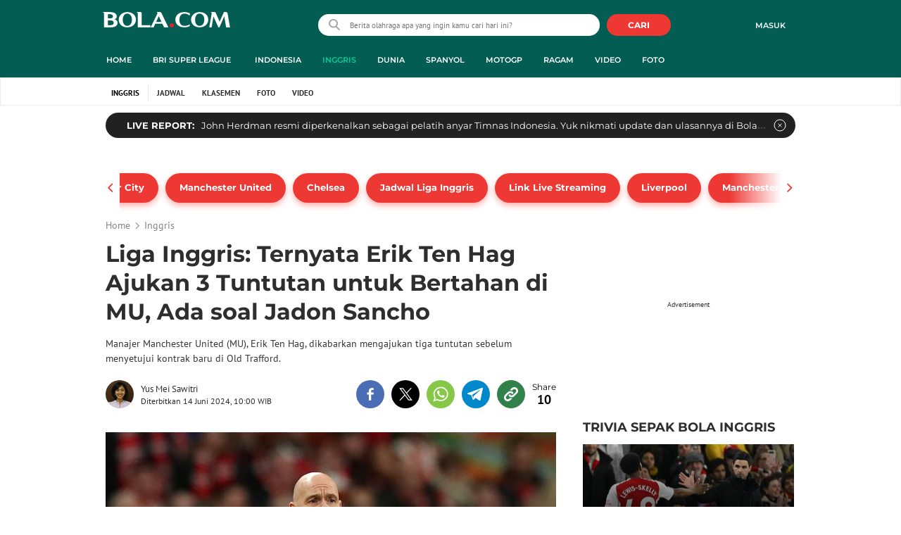

--- FILE ---
content_type: text/html; charset=UTF-8
request_url: https://www.bola.com/inggris/read/5619640/liga-inggris-ternyata-erik-ten-hag-ajukan-3-tuntutan-untuk-bertahan-di-mu-ada-soal-jadon-sancho
body_size: 72377
content:
<!DOCTYPE html><html lang="id"><head><title>Liga Inggris: Ternyata Erik Ten Hag Ajukan 3 Tuntutan untuk Bertahan di MU, Ada soal Jadon Sancho</title><meta charset="utf-8"><meta name="viewport" content="width=device-width, initial-scale=1.0"><meta name="adx:sections" content="inggris"><meta name="title" content="Liga Inggris: Ternyata Erik Ten Hag Ajukan 3 Tuntutan untuk Bertahan di MU, Ada soal Jadon Sancho"><meta name="description" content="Manajer Manchester United (MU), Erik Ten Hag, dikabarkan mengajukan tiga tuntutan sebelum menyetujui kontrak baru di Old Trafford."><meta name="keywords" content="Manchester United, MU, Erik ten Hag, Liga Inggris, SportBites, Magang MSIB 2024"><meta content="index,follow" name="googlebot-news">
<meta content="index,follow" name="googlebot">
<meta name="robots" content="index,follow">
<meta content="Bola.com" name="author">
<meta content="In-Id" http-equiv="content-language">
<meta content="id" name="language">
<meta content="id" name="geo.country">
<meta content="Indonesia" name="geo.placename">
<meta http-equiv="Content-Security-Policy" content="upgrade-insecure-requests">
<meta name="ahrefs-site-verification" content="f0fc43bd1544ebba3e78fc1e77762d498b5372669d65bdbcf5752af599a5d05b">
<meta name="msvalidate.01" content="AB164098494B4EF9CD5F4674201809B8">
<meta name="msvalidate.01" content="8A609C27D3037D0B7DB2F607B5A691B8">
<meta content="7ICmynlB-qVbwPWxU9z3gWcaj4A" name="alexaVerifyID">
<meta name="p:domain_verify" content="71afac4b04c9a2865e98b48664490a79">
<!-- Start FB Instant Article Claim Url--><meta property="fb:pages" content="727534940671821">
<!-- EOF  FB Instant Article Claim Url--><link rel="preconnect" href="https://securepubads.g.doubleclick.net">
<meta name="robots" content="max-image-preview:large">
<meta property="article:published_time" content="2024-06-14T10:00:14+07:00">
<script type="application/ld+json">[{"@context":"https:\/\/schema.org","@type":"NewsArticle","headline":"Liga Inggris: Ternyata Erik Ten Hag Ajukan 3 Tuntutan untuk Bertahan di MU, Ada soal Jadon Sancho","image":["https:\/\/cdn1-production-images-kly.akamaized.net\/i7kfzOq1Ifrr63FUakKhFQ-VDZA=\/1280x720\/smart\/filters:quality(75):strip_icc()\/kly-media-production\/medias\/4339636\/original\/033906200_1677498260-20230227-Erik_Ten_Hag-AP_2.jpg"],"datePublished":"2024-06-14T10:00:14+07:00","dateModified":"2024-06-14T10:00:14+07:00","author":[{"@type":"Person","name":"Yus Mei Sawitri","url":"https:\/\/www.bola.com\/author\/Yusmei-Sawitri"}]},{"@context":"https:\/\/schema.org","@type":"VideoObject","name":"Jawaban Berkelas Erik ten Hag Setelah Ditanya Masa Depannya di Manchester United","description":"Berita Video, jawaban berkelas Erik ten Hag saat ditanya masa depannya di Manchester United pada Sabtu (25\/5\/2024)","thumbnailUrl":["https:\/\/cdn0-production-images-kly.akamaized.net\/DOk6Mwq3h1jbzW5KTWhBRXXwJE8=\/673x379\/smart\/filters:quality(75):strip_icc()\/kly-media-production\/thumbnails\/4843057\/original\/003588400_1716720321-jawaban-berkelas-erik-ten-hag-setelah-ditanya-masa-depannya-di-manchester-united-e9ceb9.jpg"],"uploadDate":"2024-06-14T10:00:14+07:00","duration":"PT1M46S","contentUrl":"https:\/\/www.vidio.com\/watch\/8204267-jawaban-berkelas-erik-ten-hag-setelah-ditanya-masa-depannya-di-manchester-united","embedUrl":"https:\/\/www.vidio.com\/embed\/8204267-jawaban-berkelas-erik-ten-hag-setelah-ditanya-masa-depannya-di-manchester-united","interactionStatistic":{"@type":"InteractionCounter","interactionType":{"@type":"WatchAction"},"userInteractionCount":38},"regionsAllowed":["id"]},{"@context":"https:\/\/schema.org","@type":"BreadcrumbList","itemListElement":[{"@type":"ListItem","position":"1","name":"Bola","item":"https:\/\/www.bola.com"},{"@type":"ListItem","position":"2","name":"Inggris","item":"https:\/\/www.bola.com\/inggris"},{"@type":"ListItem","position":"3","name":"Liga Inggris: Ternyata Erik Ten Hag Ajukan 3 Tuntutan untuk Bertahan di MU, Ada soal Jadon Sancho","item":"https:\/\/www.bola.com\/inggris\/read\/5619640\/liga-inggris-ternyata-erik-ten-hag-ajukan-3-tuntutan-untuk-bertahan-di-mu-ada-soal-jadon-sancho"}]}]</script><meta property="og:site_name" content="bola.com"><meta property="og:url" content="https://www.bola.com/inggris/read/5619640/liga-inggris-ternyata-erik-ten-hag-ajukan-3-tuntutan-untuk-bertahan-di-mu-ada-soal-jadon-sancho"><meta property="og:title" content="Liga Inggris: Ternyata Erik Ten Hag Ajukan 3 Tuntutan untuk Bertahan di MU, Ada soal Jadon Sancho"><meta property="og:description" content="Manajer Manchester United (MU), Erik Ten Hag, dikabarkan mengajukan tiga tuntutan sebelum menyetujui kontrak baru di Old Trafford."><meta property="article:modified_time" content="2024-06-14T10:00:14+07:00"><meta property="og:updated_time" content="2024-06-14T10:00:14+07:00"><meta property="fb:app_id" content="441160097212381"><meta property="og:type" content="article"><meta property="og:image" content="https://cdn1-production-images-kly.akamaized.net/ilgCiuAvFrZaxeEbVgQJh-6G2I4=/1200x675/smart/filters:quality(75):strip_icc():format(jpeg)/kly-media-production/medias/4339636/original/033906200_1677498260-20230227-Erik_Ten_Hag-AP_2.jpg"><meta name="twitter:card" content="summary_large_image"><meta name="twitter:site" content="@bolacomID"><meta name="twitter:creator" content="@bolacomID"><meta name="twitter:title" content="Liga Inggris: Ternyata Erik Ten Hag Ajukan 3 Tuntutan untuk Bertahan di MU, Ada soal Jadon Sancho"><meta name="twitter:description" content="Manajer Manchester United (MU), Erik Ten Hag, dikabarkan mengajukan tiga tuntutan sebelum menyetujui kontrak baru di Old Trafford."><meta name="twitter:image" content="https://cdn1-production-images-kly.akamaized.net/ilgCiuAvFrZaxeEbVgQJh-6G2I4=/1200x675/smart/filters:quality(75):strip_icc():format(jpeg)/kly-media-production/medias/4339636/original/033906200_1677498260-20230227-Erik_Ten_Hag-AP_2.jpg"><meta name="twitter:domain" content="bola.com"><meta name="twitter:url" content="https://www.bola.com/inggris/read/5619640/liga-inggris-ternyata-erik-ten-hag-ajukan-3-tuntutan-untuk-bertahan-di-mu-ada-soal-jadon-sancho"><script>window.adblockExists=true;</script><script defer async src="https://cdn-production-assets-kly.akamaized.net/builds/advertisement.df330292.js"></script><link rel="dns-prefetch" href="//cdn0-production-assets-kly.akamaized.net"><link rel="dns-prefetch" href="//cdn1-production-assets-kly.akamaized.net"><link rel="dns-prefetch" href="//cdn0-production-images-kly.akamaized.net"><link rel="dns-prefetch" href="//cdn1-production-images-kly.akamaized.net"><link rel="dns-prefetch" href="//cdn-a.production.vidio.static6.com"><link rel="dns-prefetch" href="https://sync.1rx.io"><link rel="dns-prefetch" href="https://ssbsync-global.smartadserver.com"><link rel="dns-prefetch" href="https://targeting.unrulymedia.com"><link rel="dns-prefetch" href="https://code.jquery.com"><link rel="dns-prefetch" href="https://ib.adnxs.com"><link rel="dns-prefetch" href="https://ads.adnuntius.delivery"><link rel="dns-prefetch" href="https://search.spotxchange.com"><link rel="dns-prefetch" href="https://htlb.casalemedia.com"><link rel="dns-prefetch" href="https://plenty.vidio.com"><link rel="dns-prefetch" href="https://imasdk.googleapis.com"><link rel="dns-prefetch" href="https://googleads.g.doubleclick.net"><link rel="dns-prefetch" href="https://prg-apac.smartadserver.com"><link rel="dns-prefetch" href="https://emtek-d.openx.net"><link rel="dns-prefetch" href="https://static-web.prod.vidiocdn.com"><link rel="dns-prefetch" href="https://static-playback.prod.vidiocdn.com"><link rel="dns-prefetch" href="https://ads.pubmatic.com"><link rel="dns-prefetch" href="https://www.googletagmanager.com"><link rel="dns-prefetch" href="https://scripts.jixie.media"><link rel="alternate" type="application/rss+xml" href="https://feed.bola.com/rss/inggris" data-cache-key="https_bola.com:bump:xhp_ui__rss_discover:b5e35bce15b0006841fd87a018e73c2b:420" data-cache-ttl="5" data-component-name="ui:rss-discover"><link rel="alternate" type="application/rss+xml" href="https://feed.bola.com/rss/indonesia"><link rel="alternate" type="application/rss+xml" href="https://feed.bola.com/rss/dunia"><link rel="alternate" type="application/rss+xml" href="https://feed.bola.com/rss/spanyol"><link rel="alternate" type="application/rss+xml" href="https://feed.bola.com/rss/moto-gp"><link rel="alternate" type="application/rss+xml" href="https://feed.bola.com/rss/ragam"><link rel="alternate" type="application/rss+xml" href="https://feed.bola.com/rss/photo"><link rel="preconnect" href="https://cdn-production-assets-kly.akamaized.net/assets/fonts/bola/Montserrat/Montserrat-Regular.ttf" crossorigin /><link rel="preconnect" href="https://cdn-production-assets-kly.akamaized.net/assets/fonts/bola/Montserrat/Montserrat-Bold.ttf" crossorigin /><link rel="preconnect" href="https://cdn-production-assets-kly.akamaized.net/assets/fonts/mobile_bola/PT-Sans/pt-sans-v9-latin-regular.ttf" crossorigin /><link rel="canonical" href="https://www.bola.com/inggris/read/5619640/liga-inggris-ternyata-erik-ten-hag-ajukan-3-tuntutan-untuk-bertahan-di-mu-ada-soal-jadon-sancho"><link rel="amphtml" href="https://www.bola.com/amp/5619640/liga-inggris-ternyata-erik-ten-hag-ajukan-3-tuntutan-untuk-bertahan-di-mu-ada-soal-jadon-sancho" data-component-name="amp:html:link"><link rel="apple-touch-icon" sizes="57x57" href="https://cdn-production-assets-kly.akamaized.net/assets/images/bola/favicons/apple-touch-icon-57x57.png?v=3"><link rel="apple-touch-icon" sizes="60x60" href="https://cdn-production-assets-kly.akamaized.net/assets/images/bola/favicons/apple-touch-icon-60x60.png?v=3"><link rel="apple-touch-icon" sizes="72x72" href="https://cdn-production-assets-kly.akamaized.net/assets/images/bola/favicons/apple-touch-icon-72x72.png?v=3"><link rel="apple-touch-icon" sizes="76x76" href="https://cdn-production-assets-kly.akamaized.net/assets/images/bola/favicons/apple-touch-icon-76x76.png?v=3"><link rel="apple-touch-icon" sizes="114x114" href="https://cdn-production-assets-kly.akamaized.net/assets/images/bola/favicons/apple-touch-icon-114x114.png?v=3"><link rel="apple-touch-icon" sizes="120x120" href="https://cdn-production-assets-kly.akamaized.net/assets/images/bola/favicons/apple-touch-icon-120x120.png?v=3"><link rel="apple-touch-icon" sizes="144x144" href="https://cdn-production-assets-kly.akamaized.net/assets/images/bola/favicons/apple-touch-icon-144x144.png?v=3"><link rel="apple-touch-icon" sizes="152x152" href="https://cdn-production-assets-kly.akamaized.net/assets/images/bola/favicons/apple-touch-icon-152x152.png?v=3"><link rel="apple-touch-icon" sizes="180x180" href="https://cdn-production-assets-kly.akamaized.net/assets/images/bola/favicons/apple-touch-icon-180x180.png?v=3"><link rel="icon" type="image/png" href="https://cdn-production-assets-kly.akamaized.net/assets/images/bola/favicons/favicon-32x32.png?v=3" sizes="32x32"><link rel="icon" type="image/png" href="https://cdn-production-assets-kly.akamaized.net/assets/images/bola/favicons/android-chrome-192x192.png?v=3" sizes="192x192"><link rel="icon" type="image/png" href="https://cdn-production-assets-kly.akamaized.net/assets/images/bola/favicons/favicon-96x96.png?v=3" sizes="96x96"><link rel="icon" type="image/png" href="https://cdn-production-assets-kly.akamaized.net/assets/images/bola/favicons/favicon-16x16.png?v=3" sizes="16x16"><link rel="manifest" href="https://cdn-production-assets-kly.akamaized.net/assets/images/bola/favicons/manifest.json?v=3"><link rel="shortcut icon" href="https://cdn-production-assets-kly.akamaized.net/assets/images/bola/favicons/favicon.ico?v=3"><meta name="msapplication-TileColor" content="#da532c"><meta name="msapplication-TileImage" content="https://cdn-production-assets-kly.akamaized.net/assets/images/bola/favicons/mstile-144x144.png?v=3"><meta name="msapplication-config" content="https://cdn-production-assets-kly.akamaized.net/assets/images/bola/favicons/browserconfig.xml?v=3"><meta name="theme-color" content="#ffffff"><link rel="stylesheet" type="text/css" href="https://cdn-production-assets-kly.akamaized.net/builds/bola.e95a1247.css" /><link rel="preload" as="style" onload="this.onload=null;this.rel='stylesheet'" id="custom-style" type="text/css" href="https://cdn-production-assets-kly.akamaized.net/custom_scripts/20251212145808.desktop.bola.css" /><noscript><link rel="stylesheet" href="https://cdn-production-assets-kly.akamaized.net/custom_scripts/20251212145808.desktop.bola.css" id="custom-style"></noscript><script>function ready(fn) {if (document.readyState != 'loading'){fn();} else {document.addEventListener('DOMContentLoaded', fn);}}</script><script src="https://ajax.googleapis.com/ajax/libs/jquery/2.1.0/jquery.min.js"></script><script type="text/javascript" data-component-name="script:local-jquery">window.jQuery || document.write("<script src='https://www.bola.com/assets/javascripts/vendor/jquery.min.js'><\/script>"); </script><script>window.dataLayer = window.dataLayer || [];</script><script type="text/javascript">var liputan6_id_site_id = "5";
var liputan6_id_client_id = "7";
var liputan6_id_client_token = "061a0cc36a8b8fff0399ba98347ae2a3";</script><script>(function(w,d,s,l,i){w[l]=w[l]||[];w[l].push({'gtm.start':
new Date().getTime(),event:'gtm.js'});var f=d.getElementsByTagName(s)[0],
j=d.createElement(s),dl=l!='dataLayer'?'&l='+l:'';j.async=true;j.src=
'https://www.googletagmanager.com/gtm.js?id='+i+dl;f.parentNode.insertBefore(j,f);
})(window,document,'script','dataLayer','GTM-WCLF9JK');</script><!--[if lte IE 8]><script   type="text/javascript" src="https://cdn-production-assets-kly.akamaized.net/builds/html5shiv.8d229fe9.js"></script><![endif]--><script type="text/javascript"> window.kmklabs = {};  window.kmklabs.env = 'production';  window.kmklabs.baseAssetsUrl = 'https://cdn-production-assets-kly.akamaized.net/assets';  window.kmklabs.gtm = {"articleId":5619640,"articleTitle":"liga-inggris-ternyata-erik-ten-hag-ajukan-3-tuntutan-untuk-bertahan-di-mu-ada-soal-jadon-sancho","category":"article","editors":"Yus Mei Sawitri","editorialType":"editorial","embedVideo":"yes","pageTitle":"Liga Inggris: Ternyata Erik Ten Hag Ajukan 3 Tuntutan Untuk Bertahan Di MU, Ada Soal Jadon Sancho - Inggris Bola.com","publicationDate":"2024-06-14","publicationTime":"10:00:14","subCategory":"inggris","subSubCategory":"inggris","tag":"Manchester United|MU|Liga Inggris|Erik ten Hag|SportBites|Magang MSIB 2024","authors":{"type":"author","names":"Yus Mei Sawitri"},"numberOfWords":344,"enabled":true,"log":false,"imageCreation":false,"type":"TextTypeArticle","videos":{"video_1":{"video_id":"8204267","video_type":"embed","video_title":"Jawaban Berkelas Erik ten Hag Setelah Ditanya Masa Depannya di Manchester United","video_duration":106,"video_url":"https:\/\/www.vidio.com\/embed\/8204267-jawaban-berkelas-erik-ten-hag-setelah-ditanya-masa-depannya-di-manchester-united","player_type":"widget"}},"photos":{"photo_1":{"photo_id":4339636,"create_date":"27-02-2023","photographer":"","photo_type":"article"},"photo_2":{"photo_id":4833247,"create_date":"16-05-2024","photographer":"Hendriyan","photo_type":"article"},"photo_3":{"photo_id":4802880,"create_date":"16-04-2024","photographer":"Hendriyan","photo_type":"article"}},"partner":"","isSEO":false,"reporters":"Yus Mei Sawitri","photographers":"Hendriyan","isLiveReport":false,"liveReportTag":"","brand":"","videoSource":"Vidio","content_ai":0,"isTableOfContent":false,"nais_creator":"","isArticleReference":false,"team_id":"","special_content_id":"","isFeature":false};  window.kmklabs.visitor = {"publicationDate":"2024-06-14","publicationTime":"10:00:14","tag":["manchester united","mu","liga inggris","erik ten hag","sportbites","magang msib 2024"],"subCategory":"inggris","subSubCategory":"","type":"TextTypeArticle","pageType":"ReadPage","age":"","gender":"","title":"liga-inggris-ternyata-erik-ten-hag-ajukan-3-tuntutan-untuk-bertahan-di-mu-ada-soal-jadon-sancho","platform":"Desktop","site":"bola.com","isAdultContent":false};  window.kmklabs.platform = 'Desktop';  window.kmklabs.pageType = 'ReadPage';  window.kmklabs.channel = {"id":420,"name":"Inggris","full_slug":"inggris"};  window.kmklabs.listSubChannel = [];  window.kmklabs.category = {"id":420,"name":"Inggris","full_slug":"inggris"};  window.kmklabs.article = {"id":5619640,"title":"Liga Inggris: Ternyata Erik Ten Hag Ajukan 3 Tuntutan untuk Bertahan di MU, Ada soal Jadon Sancho","type":"TextTypeArticle","shortDescription":"Manajer Manchester United (MU), Erik Ten Hag, dikabarkan mengajukan tiga tuntutan sebelum menyetujui kontrak baru di Old Trafford.","keywords":"Manchester United,MU,Erik ten Hag,Liga Inggris,SportBites,Magang MSIB 2024","isAdvertorial":false,"isMultipage":true,"isAdultContent":false,"isDisableinteractions":false,"verifyAge":false,"publishDate":"2024-06-14 10:00:14","main_keyword":""};  window.kmklabs.site = 'bola.com';  window.kmklabs.dmpSegments = []; window.kmklabs.multiplePageCount = 4; window.kmklabs.tag = {"is_topic":false,"name":"Manchester United|MU|Liga Inggris|Erik ten Hag|SportBites|Magang MSIB 2024","slug":"manchester-united|mu|liga-inggris|erik-ten-hag|sportbites|magang-msib-2024","topic_type":""}; window.gaPrefix = "ReadPage::Inggris";
 window.kmklabs.toggle = {"disableVirtualpvPhoto":false,"lip6DelayPaging":false,"checkDuplicateCms":false,"cmsCheckAllTag":false,"lip6NoPageLoad":true,"disableVirtualPVFimela":true,"editorForMediaDescription":true,"updateGaLiputan":true,"parameterURL":true,"parameterURLIndex":false,"adminOtosiaSubdomain":false,"multipleAISource":true,"newLiveReport":true,"autoSaveArticle":true,"newRuleRatingRecipe":false,"liputan62025Theme":true,"liputan62025ThemeByParam":false,"enableSmartSearch":true,"seamlessPaging":true,"pagination2Page":true}; </script><script defer  type="text/javascript" src="https://cdn-production-assets-kly.akamaized.net/builds/gtm.baead07e.js"></script><script type="text/javascript"><!-- Page-hiding snippet (recommended)  -->
(function(a,s,y,n,c,h,i,d,e){s.className+=' '+y;h.start=1*new Date;
h.end=i=function(){s.className=s.className.replace(RegExp(' ?'+y),'')};
(a[n]=a[n]||[]).hide=h;setTimeout(function(){i();h.end=null},c);h.timeout=c;
})(window,document.documentElement,'async-hide','dataLayer',4000,
{'GTM-T8TZLMM':true});


(function(i,s,o,g,r,a,m){i['GoogleAnalyticsObject']=r;i[r]=i[r]||function(){
(i[r].q=i[r].q||[]).push(arguments)},i[r].l=1*new Date();a=s.createElement(o),
m=s.getElementsByTagName(o)[0];a.async=1;a.src=g;m.parentNode.insertBefore(a,m)
})(window,document,'script','https://www.google-analytics.com/analytics.js','ga');

ga('create', 'UA-47200845-28', 'auto', {allowLinker: true, cookieDomain: 'bola.com'});
ga('require', 'linkid', 'linkid.js');
ga('require', 'displayfeatures');
ga('require', 'GTM-T8TZLMM');
// ga('kmkGATracker.send', 'pageview', url);


(function() {
var url = location.pathname + location.search;

window.kmklabs = window.kmklabs || window.info;

  if(window.kmklabs && window.kmklabs.article) {
    if(window.kmklabs.article.isAdvertorial) {
      url += '?adv=1';
    }
  }
/*
 ga('create', 'UA-47200845-28', 'auto');
 ga('send', 'pageview', url);
*/

window.kmklabs.featureToggle = {};
window.kmklabs.featureToggle.gaSendPageview = false;
window.kmklabs.featureToggle.gaSendEventNative = false;

})();

$('.navbar--top--logo__image').attr('src', 'https://cdn1-production-assets-kly.akamaized.net/logos/417/original/072063500_1651332499-logo-bola-new-mobile.png');

document.addEventListener("DOMContentLoaded", function() {
    if (window.kmklabs?.gtm?.pageTitle === 'home') {
        const __innerContainer = document.querySelector('.container-article-bottom .inner-container-article');
        const __wsc = document.querySelector('.wsc[data-position="1"]');
        
        // Prepend WSC element
        if (__innerContainer && __wsc) {
            __innerContainer.prepend(__wsc);
        }
    }

    const __element = document.querySelector('.container-aside-bottom');
    const __elements = document.querySelectorAll('.content-promotion--sts__wrapper[data-position="STS1"] .article-snippet--small__item');
    const __element2 = __elements[__elements.length - 1];

    if (!__element || __element2 === undefined) {
        return;    
    }

    const __positionElement = __element.getBoundingClientRect().top + window.scrollY;
    const __positionElement2 = __element2.getBoundingClientRect().top + window.scrollY;

    let __additionalMargin = 0;
    if (window.kmklabs?.gtm?.pageTitle === 'home') {
        //__additionalMargin = 270;
    }

    if (__positionElement <= (__positionElement2+130+__additionalMargin)) {
        var __marginTop = (130 + __positionElement2) - __positionElement;
        __element.setAttribute('style', 'margin-top: '+ __marginTop +'px;');
    }

});

</script>

<style>
#div-gpt-ad-bolacom-billboard-oop,
.article-ad.article-ad_ad-lb,
.channel-ad.channel-ad_ad-lb,
#div-gpt-ad-sc-paging-placeholder {
    /*background-color: #FFFFFF;*/
}
#div-gpt-ad-bolacom-billboard-oop {
    min-height: 200px;
    min-width: 980px;
}
#div-gpt-ad-bolacom-lb {
    background-color: #FFFFFF;
    min-height: 250px;
    min-width: 970px;
    display: flex;
}
.article-ad.article-ad_ad-lb,
.channel-ad.channel-ad_ad-lb {
    min-height: 250px;
    min-width: 970px;
}
#div-gpt-ad-sc-paging-placeholder,
div#div-gpt-ad-sc-placeholder {
    min-height: 270px;
    min-width: 270px;
}
</style>

<style>body{font-family: "PT Sans", arial, sans-serif !important;}</style>

<style>
@font-face{font-family:Montserrat;src:url('https://preview-kly.akamaized.net/fonts/Montserrat/Montserrat-Regular.ttf') format('truetype');font-weight:400;font-style:normal}@font-face{font-family:Montserrat;src:url('https://preview-kly.akamaized.net/fonts/Montserrat/Montserrat-Medium.ttf') format('truetype');font-weight:500;font-style:normal}@font-face{font-family:Montserrat;src:url('https://preview-kly.akamaized.net/fonts/Montserrat/Montserrat-SemiBold.ttf') format('truetype');font-weight:600;font-style:normal}@font-face{font-family:Montserrat;src:url('https://preview-kly.akamaized.net/fonts/Montserrat/Montserrat-Bold.ttf') format('truetype');font-weight:700;font-style:normal}#photo-gallery-latest .box--header .box--header__title,#photo-gallery-latest .gallery .gallery--grid .gallery--grid__item .gallery--grid--photo .gallery--grid--photo__title .gallery--grid--photo__title-link,#popular-articles .box--header .box--header__title,.adult-popup__age,.adult-popup__header,.adult-popup__message,.adult-popup__next,.adult-popup__quit,.article-content-body__item-break-index,.article-content-body__item-title,.article-snippet--big__link,.article-snippet--numbered__category,.article-snippet--numbered__number,.article-snippet--numbered__wrapper,.article-snippet--small__title,.articles--featured--item__category,.articles--grid--item__category,.articles--headlines--item__media-count,.articles--headlines--item__title,.articles--index-button__link,.articles--iridescent-list--photo-item__category,.articles--iridescent-list--photo-item__title,.articles--iridescent-list--popular-photos-item__bottom-title,.articles--iridescent-list--popular-photos-item__main-title,.articles--iridescent-list--popular-photos-item__title,.articles--iridescent-list--popular-videos-item__bottom-link,.articles--iridescent-list--popular-videos-item__main-link,.articles--iridescent-list--popular-videos-item__title,.articles--iridescent-list--text-item__category,.articles--iridescent-list--text-item__title,.articles--iridescent-list--text-item__title-link .articles--iridescent-list--text-item__title-link-text,.articles--iridescent-list--video-item__category,.articles--iridescent-list--video-item__title,.articles--media-layer__count,.articles--rows--item__category,.articles--rows--item__title,.articles--search-filter__list-wrapper,.articles--search-filter__title-text,.asides--livestreaming--list-item__link,.asides--livestreaming--list-item__live,.asides--livestreaming--list-item__title,.asides--livestreaming__button,.asides--livestreaming__see-all,.asides--livestreaming__title,.asides--trending-tags .tag-snippet .tag-snippet__link,.authentication--login__heading,.authentication--login__social-media-title,.authentication--password-reset--form__submit,.authentication--password-reset__header,.authentication--password-reset__header_success,.authentication--popup__header,.authentication--register__heading,.authentication--register__social-media-title,.autocorrect,.baca-juga,.baca-juga .baca-juga__list li a,.baca-juga__header,.back-link__item-channel,.back-link__item-title,.box--header__title,.breaking-news,.breaking-news-with-brand__content-text,.categories-indeks .ui-datepicker,.comments--form__submit,.comments--header__title,.comments--list--item__author-link,.comments--list--item__dislike-count,.comments--list--item__like-count,.content-promotion--header-stm__title,.content-promotion--header-sts__title,.content-promotion--stm__link,.content-promotion--sts__title,.content-promotion__sportylife .article-snippet--big__link,.content-promotion__sportylife .article-snippet--small__title .article-snippet__link,.content-promotion__sportylife .content-promotion--header-sts__link-title,.desktop--header__title,.desktop--header__title-text,.enamplus-gateway__logo,.enamplus-gateway__title,.error-message--popular-articles__text-title,.error-message--popular-articles__title,.error-message__button,.error-message__caption,.footer,.footer--nav-list,.form-group,.form-group .form-label,.form-group .form-submit,.gallery--grid--photo__count,.gallery--grid--photo__title-link,.gallery--grid--video__title-link,.gallery--headlines--aside--photo__count,.gallery--headlines--aside--photo__figure-caption,.gallery--headlines--aside--photo__figure-caption-link,.gallery--headlines--aside--video__figure-caption-link,.gallery--headlines--featured--photo__caption,.gallery--headlines--featured--photo__count,.gallery--headlines--featured--video__caption,.heading-bar h2,.heading-bar h3,.heading-bar h5,.headline--bottom-slider__item_title,.headline--bottom-slider__title,.headline--livestreaming__live,.headline--livestreaming__main-title,.headline--main__related-item-link,.headline--main__related-title,.headline--main__title,.hentry .related-news header.title h2,.highlights-grid-item__header-date,.highlights-grid-item__header-league,.highlights-grid-item__title-wrap,.highlights-slider-item__header-date,.highlights-slider-item__header-league,.highlights-slider-item__title-wrap,.highlights-slider__header-link,.highlights-slider__header-title,.indeks--channel-filter,.indeks-header-timespan-arrow,.indeks-header-timespan-arrow-active,.indeks-header-title,.live--streaming__title,.live--streaming__versus,.livereport--breaking-news,.livereport--headline__description,.livereport--headline__head__content__date,.livereport--headline__head__content__logo,.livereport--headline__head__content__title,.livereport--key-moment__head-title,.livereport--key-moment__list-item,.livereport--streamline__clock,.livereport--streamline__content p,.livereport--streamline__copylink,.livereport--streamline__copylink--success,.livereport--streamline__date,.livereport--streamline__link,.livereport--streamline__title,.livereport-gateway--item__header-title,.livereport-gateway--item__list-item--date,.livereport-gateway--item__list-item--desc,.livereport-gateway--item__list-item--title,.livereport-gateway--item__read-more--link,.livereport-gateway--item__time,.livereport-gateway--main__content__date,.livereport-gateway--main__content__logo,.livereport-gateway--main__content__title,.livereports--list--item__tag,.livereports--list--item__title,.navbar--menu--item__link,.navbar--menu--item__more-item-link,.navbar--menu--item__more-sub-menu .navbar--menu--item__link,.navbar--top--network-grid__connect-title,.navbar--top--network-grid__network-title,.navbar--top--search__icon,.navbar--top--user-dropdown__login,.photo--new-berita-terkini .box--header .box--header__title,.photo--new-berita-terkini .gallery .gallery--grid .gallery--grid__item .gallery--grid--photo .gallery--grid--photo__title .gallery--grid--photo__title-link,.photogalleries.index.category-photo .gallery--headlines--featured--photo__caption,.popular--photo__title-link,.popular--video__title-link,.profile--activity__title,.profile--article--figure__duration,.profile--article--figure__icon-photo,.profile--article--header__title,.profile--article--header_big .profile--article--header__title,.profile--articles__title,.profile--form__group,.profile--form__title,.profile-articles .media-heading a,.profile__button,.profile__change-banner,.profile__fullname,.promotion-link__item-channel,.promotion-link__item-title,.reactions--item__count,.reactions__title,.read-page--credits__header,.read-page--header--title,.read-page--photo-tag--header__title,.read-page--social-share__header,.read-page--social-share__share-count-label,.recommendations--grid--item__box-title,.recommendations--list--item__link,.recommendations__title,.related-news__box-title,.related-news__title,.relateds-slow--grid--item__box-title,.relateds-slow--list--item__link,.relateds-slow__title,.search-not-found__notice,.search-popup,.search-results__header-text,.simple-pagination__next-link,.simple-pagination__page-number .simple-pagination__page-number-link_active,.simple-pagination__page-number-link,.tags--article--grid--header__title,.tags--article--row--header__category-link,.tags--article--row--header__title,.tags--aside-filter__container .tags--aside-filter__time-title,.tags--aside-filter__container ul,.tags--aside-gallery--item_foto .tags--aside-gallery--item__title,.tags--aside-gallery__media,.tags--aside-gallery_foto .tags--aside-gallery__media,.tags--aside-gallery_video .tags--aside-gallery--item__title,.tags--box,.tags--box--item__name,.tags--header__title,.tags--quick-links__item,.tags--snippet__link .tags--snippet__name,.tags--tab,.topics--aside--relateds--item__title,.topics--aside--relateds__title-header,.topics--header-aside__detail .topics--header-aside__title,.topics--popover__more-link,.topics--popover__title,.topics--popover__type,.trending-prominences--item__title,.trending-prominences--list__title,.widget,.widget--articles--item__title,.widget--navbar--item__link,.widget--navbar__btn-next-link,.widget-article .widget-item .images-count,.widget-article .widget-title h3,a.article-snippet__link,a.ui--a.articles--iridescent-list--photo-item__overlay-link,header.title h3{font-family:Montserrat,"PT Sans",arial,sans-serif!important}
</style>

<script>; window.gaSendEvent = function(event, category, action, label, fieldsObject) {
    window.ga && window.ga('kmkGATracker.send', 'event', category, action, label, fieldsObject);
}; window.clickEvent = function (category, action, label){
    window.ga && window.ga('kmkGATracker.send','event', category, action, label);
}; </script><style>
    div.advertisement-placeholder {
        text-align: center;
        padding-bottom: 20px;
        display: flex;
        flex-direction: column;
        justify-content: center;
    }
    div.advertisement-text p {
        margin: 0;
        font-family: Open Sans;
        font-style: normal;
        font-weight: normal;
        font-size: 10px;
        line-height: 20px;
        color: #999999;
    }
    div.advertisement-banner {
        margin: 0px auto;
    }
    div#div-gpt-ad-sc-placeholder, div#div-gpt-ad-sc-paging-placeholder {
        min-height: 270px;
    }
    div#div-gpt-ad-hp-placeholder, div#div-gpt-ad-hp2-placeholder {
        min-height: 620px;
    }
    div#div-gpt-ad-sc-placeholder div.advertisement-banner {
        margin: 0px auto;
    }
    div#div-gpt-ad-mgid-inarticle-placeholder{
        background: #F5F5F5;
        padding-bottom: unset !important;
        min-height: 225px;
    }
    div#div-gpt-ad-mgid-underarticle-placeholder{
        background: #F5F5F5;
        padding-bottom: unset !important;
        min-height: 480px;
    }
</style></head><body class="articles show category-inggris immersive"><noscript><iframe src="https://www.googletagmanager.com/ns.html?id=GTM-WCLF9JK" height="0" width="0" style="display:none;visibility:hidden"></iframe></noscript><div id="fb-root"></div><div id="modal-login" role="dialog" class="modal fade" aria-hidden="true"></div><!-- temporary make this to xbt block, cause there still no asset for popup in clickdoctor --><div class="authentication--popup" data-component-name="desktop:authentication:popup"><div class="authentication--popup__background"></div><div class="authentication--popup__content"><div class="authentication--popup__header">Sukses</div><div class="authentication--popup__image"></div><p class="authentication--popup__info"></p><div class="authentication--popup__close" id="popup-close"><i class="i-close-login"></i></div></div></div>
          <!-- START KLY BILLBOARD -->
          <!-- /36504930/www.bola.com/dfp-billboard -->
          <div id='div-gpt-ad-bolacom-billboard-oop' data-info='ad'></div>
          <!-- END KLY BILLBOARD -->
        <div class="container-wrapper"><header class="site-header fixed-header" role="banner"><div class="js-header-wrapper"><div class="navbar--top" role="navigation" data-component="desktop:navbar:top" data-component-name="desktop:navbar:top"><div class="navbar--top__wrapper"><script id="js_channelName" type="text/json">"Inggris"</script><div id="user-menu-container" data-login-url="https://www.liputan6.id/login/application?client_id=4&amp;client_secret=78ba6e06431d9b58194e4c63627db5b0&amp;thirdparty=1&amp;redirect=https%3A%2F%2Fwww.bola.com%2Fauth%2Fyouniverse%2Fsuccess" class="navbar--top__user-menu top-user-menu"><ul class="navbar-right woi-shared-header-menu"></ul></div><p class="navbar--top--logo__site-title" itemprop="name" data-cache-key="https_bola.com:bump:207f21411ec197eade52d8c36169d485::top-logo-logo::0" data-cache-ttl="120" data-component-name="desktop:navbar:top:logo"><a class="navbar--top--logo__link" itemprop="url" href="https://www.bola.com"><img class="navbar--top--logo__image" src="https://cdn1-production-assets-kly.akamaized.net/logos/417/original/074413400_1743990287-088312500_1689840195-bolacom.png" alt="logo">bola</a></p><div class="navbar--top--search" data-component-name="desktop:navbar:top:search"><form id="search" class="navbar--top--search__form" role="search" method="get" action="https://www.bola.com/search" autocomplete="off"><input class="navbar--top--search__input" type="text" value="" name="q" id="q" placeholder="Berita olahraga apa yang ingin kamu cari hari ini?" maxlength="100"><i class="i-search-2 navbar--top--search__left-icon"></i><button class="navbar--top--search__button" type="submit"><i class="navbar--top--search__icon i-search"></i><span class="navbar--top--search__icon">CARI</span></button><div class="navbar--top--search__context-menu"><div class="navbar--top--search__context-menu-autocomplete" style="display:none;"></div><div class="navbar--top--search__context-menu-instant-search" style="display:none;"></div><div class="navbar--top--search__context-menu-history" style="display:none;"></div><div class="navbar--top--search__context-menu-popular" style="display:none;"></div></div></form></div></div></div></div><div class="navbar--menu " data-slim="true" data-component="desktop:navbar:menu" data-cache-key="https_bola.com:bump:xhp_desktop__navbar__menu:b7dcfa4e5fae025e25591870358108bd:35:App\Publishing\Lib\Collections\Categories\Navigation:bola::94128f136c92f00f9c07709d6e40b140:cat_id#420" data-cache-ttl="120" data-component-name="desktop:navbar:menu"><div class="container navbar--menu__list-wrapper js-parent-more-menu"><ul class="navbar--menu__list js-more-menu js-top-nav-list"><li id="logo-slim-list-item" class="navbar--menu--item navbar--menu--item_logo-slim"><a class="navbar--menu--item__link navbar--menu--item__link_logo-slim js-navbar-item-slim-link" href="https://www.bola.com" title="home" aria-label="home menu"><i class="i-logo-slim navbar--menu__logo-slim"></i></a></li><li id="channel-all" class="navbar--menu--item"><a class="navbar--menu--item__link js-navbar-item-link" href="https://www.bola.com" title="home" aria-label="home menu">Home</a></li><li id="category-423" class="navbar--menu--item" data-component-name="desktop:navbar:menu:item"><a class="ui--a js-navbar-channel navbar--menu--item__link js-navbar-item-link" href="https://www.bola.com/indonesia" title="Indonesia" data-channel="Indonesia" data-gtm-channel="indonesia" aria-label="indonesia menu">Indonesia</a></li><li id="category-420" class="navbar--menu--item" data-component-name="desktop:navbar:menu:item"><a class="ui--a js-navbar-channel navbar--menu--item__link js-navbar-item-link navbar--menu--item__link_active" href="https://www.bola.com/inggris" title="Inggris" data-channel="Inggris" data-gtm-channel="inggris" aria-label="inggris menu">Inggris</a></li><li id="category-567" class="navbar--menu--item" data-component-name="desktop:navbar:menu:item"><a class="ui--a js-navbar-channel navbar--menu--item__link js-navbar-item-link" href="https://www.bola.com/dunia" title="Dunia" data-channel="Dunia" data-gtm-channel="dunia" aria-label="dunia menu">Dunia</a></li><li id="category-421" class="navbar--menu--item" data-component-name="desktop:navbar:menu:item"><a class="ui--a js-navbar-channel navbar--menu--item__link js-navbar-item-link" href="https://www.bola.com/spanyol" title="Spanyol" data-channel="Spanyol" data-gtm-channel="spanyol" aria-label="spanyol menu">Spanyol</a></li><li id="category-485" class="navbar--menu--item" data-component-name="desktop:navbar:menu:item"><a class="ui--a js-navbar-channel navbar--menu--item__link js-navbar-item-link" href="https://www.bola.com/moto-gp" title="MotoGP" data-channel="MotoGp" data-gtm-channel="moto-gp" aria-label="motogp menu">MotoGP</a></li><li id="category-486" class="navbar--menu--item" data-component-name="desktop:navbar:menu:item"><a class="ui--a js-navbar-channel navbar--menu--item__link js-navbar-item-link" href="https://www.bola.com/ragam" title="Ragam" data-channel="Ragam" data-gtm-channel="ragam" aria-label="ragam menu">Ragam</a></li><li id="category-419" class="navbar--menu--item" data-component-name="desktop:navbar:menu:item"><a class="ui--a js-navbar-channel navbar--menu--item__link js-navbar-item-link" href="https://enamplus.liputan6.com/bola" title="Video" data-channel="Video" data-gtm-channel="video" aria-label="video menu">Video</a></li><li id="category-418" class="navbar--menu--item" data-component-name="desktop:navbar:menu:item"><a class="ui--a js-navbar-channel navbar--menu--item__link js-navbar-item-link" href="https://www.bola.com/photo" title="Foto" data-channel="Photo" data-gtm-channel="photo" aria-label="foto menu">Foto</a></li></ul><div class="navbar--menu__right-panel"><div class="navbar--menu__search-wrapper"><div class="navbar--menu__search-button"><i class="navbar--menu__search-icon i-search-2"></i></div><div class="navbar--menu__search-form-container"><form id="search" class="navbar--menu__search-form" role="search" method="get" action="https://www.bola.com/search"><input class="navbar--menu__search-input" type="text" value="" name="q" id="q" placeholder="Cari di bola.com" autocomplete="off"></form></div></div></div></div></div></header><section id="breaking-news" class="breaking-news breaking-news_hide" data-component="desktop:breaking-news" data-cache-key="https_bola.com:bump:xhp_desktop__breaking_news::c4cbec2ba344b13f7b1700c0185b5055::420" data-cache-ttl="4" data-component-name="desktop:breaking-news"><div class="breaking-news__container"><span class="breaking-news__title">LIVE REPORT:</span><span class="breaking-news__content"><a class="breaking-news__link breaking-news__click" href="https://www.bola.com/tag/john-herdman">John Herdman resmi diperkenalkan sebagai pelatih anyar Timnas Indonesia. Yuk nikmati update dan ulasannya di Bola.com. Klik di sini!</a></span></div><div class="breaking-news__close"><i class="breaking-news__close-icon i-close-circle"></i></div></section><div class="container" id="flash-message"></div><div class="container-fluid"><div id="skinads" data-info="ad"><div class="article-ad article-ad_ad-sl" data-ad-type="sl" data-info="ad" data-component-name="desktop:article-ad"></div><div class="article-ad article-ad_ad-sr" data-ad-type="sr" data-info="ad" data-component-name="desktop:article-ad"><!-- START KLY SKINAD -->
<!-- /36504930/www.bola.com/dfp-skinad -->
<div id='div-gpt-ad-bolacom-skinad-oop' data-info='ad'></div>
<!-- END KLY SKINAD --></div></div></div><div id="billboard-ad" data-info="ad"><div class="article-ad article-ad_ad-lb" data-ad-type="lb" data-info="ad" data-component-name="desktop:article-ad"><!-- START KLY IMMERSIVE -->
  <div id='div-gpt-ad-bolacom-immersive-oop' data-info='ad'></div>
<!-- END KLY IMMERSIVE -->

<!-- START KLY LEADERBOARD -->
<!-- /36504930/www.bola.com/dfp-lb -->
<!-- <div id='div-gpt-ad-bolacom-lb'></div>
<div id='div-gpt-ad-bolacom-lb-direct-oop'></div> -->
<!-- END KLY LEADERBOARD --></div></div><div id="otp" data-info="ad"><div class="article-ad article-ad_ad-otp" data-ad-type="otp" data-info="ad" data-component-name="desktop:article-ad"><!-- REVIVE - www.bola.com - Showcase Outstream -->
<ins data-revive-zoneid="146" data-revive-id="826a5a6d8734276706a6e7f9fac6fabb"></ins>

<!-- START KLY POP UP -->
<!-- /36504930/www.bola.com/dfp-popup -->
<div id='div-gpt-ad-bolacom-popup-oop' data-info='ad'></div>
<!-- END KLY POP UP -->
</br>
<!-- START KLY BALLON -->
<!-- /36504930/www.bola.com/dfp-balloon -->
<div id='div-gpt-ad-bolacom-balloon-oop' style="position:fixed;bottom:0;left:0;z-index: 999;width: 80px;" data-info='ad'></div>
<!-- END KLY BALLON -->

<!-- START KLY NEWSTAG -->
<!-- /36504930/www.bola.com/dfp-newsTag1 -->
<div id='div-gpt-ad-bolacom-newsTag1-oop' data-info='ad'></div>
<!-- END KLY NEWSTAG -->


<!-- START KLY HEADLINE1 -->
<!-- /36504930/www.bola.com/dfp-headline1 -->
<div id='div-gpt-ad-bolacom-dfp-headline1-oop' data-info='ad'></div>
<!-- END KLY HEADLINE1 -->

<!-- START KLY HEADLINE2 -->
<!-- /36504930/www.bola.com/dfp-headline2 -->
<div id='div-gpt-ad-bolacom-dfp-headline2-oop' data-info='ad'></div>
<!-- END KLY HEADLINE2 -->

<!-- START KLY HEADLINE3 -->
<!-- /36504930/www.bola.com/dfp-headline3 -->
<div id='div-gpt-ad-bolacom-dfp-headline3-oop' data-info='ad'></div>
<!-- END KLY HEADLINE3 -->

<!-- START KLY INARTICLE -->
<!-- /36504930/www.bola.com/dfp-inarticle -->
<div id='div-gpt-ad-bolacom-inarticle-oop' data-info='ad'></div>
<!-- END KLY INARTICLE -->

<!-- START KLY NATIVEOUT -->
<!-- /36504930/www.bola.com/dfp-nativeOut1 -->
<div id='div-gpt-ad-bolacom-dfp-nativeOut1-oop' data-info='ad'></div>
<!-- /36504930/www.bola.com/dfp-nativeOut4 -->
<div id='div-gpt-ad-bolacom-dfp-nativeOut4-oop' data-info='ad'></div>
<!-- /36504930/www.bola.com/dfp-nativeOut8 -->
<div id='div-gpt-ad-bolacom-dfp-nativeOut8-oop' data-info='ad'></div>
<!-- /36504930/www.bola.com/dfp-nativeOut12 -->
<div id='div-gpt-ad-bolacom-dfp-nativeOut12-oop' data-info='ad'></div>
<!-- END KLY NATIVEOUT -->

<!-- START KLY INSERTION -->
<div id='div-gpt-ad-bolacom-insertion-oop'></div>
<!-- END KLY INSERTION -->

<!-- START KLY IN-READ NATIVE -->
<div id="div-gpt-ad-bolacom-in-read-native"></div>
<!-- EDN KLY IN-READ NATIVE -->

<!-- START KLY SLIDE UP -->
<div id="div-gpt-ad-bolacom-slide-up-oop"></div>
<!-- EDN KLY SLIDE UP -->

<!-- START KLY CONTENT CAROUSEL -->
<div id="div-gpt-ad-bolacom-picturefirst" data-info="ad"></div>
<!-- END KLY CONTENT CAROUSEL -->

<!-- START KLY WIDGET -->
<div id="div-gpt-ad-bolacom-widget"></div>
<!-- END KLY WIDGET -->

<!-- START KLY SPECIAL CONTENT -->
<div id="div-gpt-ad-bolacom-special-content-1"></div>
<div id="div-gpt-ad-bolacom-special-content-2"></div>
<div id="div-gpt-ad-bolacom-special-content-3"></div>
<!-- END KLY SPECIAL CONTENT --></div></div><div class="container-main"><div id="main" class="container-fluid clearfix"><section class="box " data-component-name="desktop:box"><div class="tags--box" data-component="desktop:tags:box" data-component-name="desktop:tags:box"><div class="tags--box__container"><div class="tags--box__pager-prev"><a id="tag-prev" href="#" class="tags--box--pager__prev" aria-label="pager prev" data-component-name="desktop:tags:box:pager"><i class="tags--box--pager__icon i-arrow-grey-reverse"></i><i class="tags--box--pager__icon i-arrow-reverse"></i></a></div><div class="tags--box__pager-next"><a id="tag-next" href="#" class="tags--box--pager__next" aria-label="pager next" data-component-name="desktop:tags:box:pager"><i class="tags--box--pager__icon i-arrow-grey"></i><i class="tags--box--pager__icon i-arrow"></i></a></div><div class="tags--box__content "><ul class="tags--box--list cycle-slideshow" data-component="desktop:tags:box:list" data-cycle-fx="carousel" data-cycle-log="false" data-cycle-timeout="0" data-cycle-prev="#tag-prev" data-cycle-next="#tag-next" data-cycle-slides=".tags--box--item" data-cycle-carousel-visible="4" data-cycle-carousel-horizontal="true" data-site="bola" data-component-name="desktop:tags:box:list"><li class="tags--box--item " data-component-name="desktop:tags:box:item"><a id="tag-33567" class="tags--box--item__link" href="https://www.bola.com/tag/manchester-united"><span class="tags--box--item__name">Manchester United</span><i class="tags--box--item__topic-icon i-checklist"></i><i class="tags--box--item__topic-icon-green i-checklist-green"></i></a></li><li class="tags--box--item " data-component-name="desktop:tags:box:item"><a id="tag-33496" class="tags--box--item__link" href="https://www.bola.com/tag/chelsea"><span class="tags--box--item__name">Chelsea</span><i class="tags--box--item__topic-icon i-checklist"></i><i class="tags--box--item__topic-icon-green i-checklist-green"></i></a></li><li class="tags--box--item " data-component-name="desktop:tags:box:item"><a id="tag-4008" class="tags--box--item__link" href="https://www.bola.com/tag/jadwal-liga-inggris"><span class="tags--box--item__name">Jadwal Liga Inggris</span></a></li><li class="tags--box--item " data-component-name="desktop:tags:box:item"><a id="tag-509727" class="tags--box--item__link" href="https://www.bola.com/tag/link-live-streaming"><span class="tags--box--item__name">Link Live Streaming</span></a></li><li class="tags--box--item " data-component-name="desktop:tags:box:item"><a id="tag-33613" class="tags--box--item__link" href="https://www.bola.com/tag/liverpool"><span class="tags--box--item__name">Liverpool</span><i class="tags--box--item__topic-icon i-checklist"></i><i class="tags--box--item__topic-icon-green i-checklist-green"></i></a></li><li class="tags--box--item " data-component-name="desktop:tags:box:item"><a id="tag-33509" class="tags--box--item__link" href="https://www.bola.com/tag/manchester-city"><span class="tags--box--item__name">Manchester City</span><i class="tags--box--item__topic-icon i-checklist"></i><i class="tags--box--item__topic-icon-green i-checklist-green"></i></a></li></ul></div></div></div></section><div class="container-article"><div class="inner-container-article"><ul class="read-page--breadcrumb" data-component="desktop:read-page:breadcrumb" data-cache-key="https_bola.com:bump:a4c11842f364dc0b67863187f7537794::417_420__Category#420_1629075823" data-cache-ttl="120" data-component-name="desktop:read-page:breadcrumb"><li class="read-page--breadcrumb--item" data-component-name="desktop:read-page:breadcrumb:item"><i class="read-page--breadcrumb--item__icon i-arrow-grey"></i><a class="read-page--breadcrumb--item__title" href="https://www.bola.com" data-category="Bola"><span>Home</span><meta content="1"></a></li><li class="read-page--breadcrumb--item" data-component-name="desktop:read-page:breadcrumb:item"><i class="read-page--breadcrumb--item__icon i-arrow-grey"></i><a class="read-page--breadcrumb--item__title" href="https://www.bola.com/inggris" data-category="Inggris"><span>Inggris</span><meta content="2"></a></li></ul><article class="main" data-article-id="5619640" role="main" data-component-name="desktop:read-page"><div class="read-page-upper" data-cache-key="https_bola.com:bump:xhp_desktop__read_page__read_page_upper:ef244f31c330efba37243a3568f14534:TextTypeArticle#5619640_1718300109:new_style" data-cache-ttl="120" data-component-name="desktop:read-page:read-page-upper"><header class="read-page--header" data-component-name="desktop:read-page:header"><h1 class="read-page--header--title entry-title" itemprop="headline" data-component-name="desktop:read-page:header:title">Liga Inggris: Ternyata Erik Ten Hag Ajukan 3 Tuntutan untuk Bertahan di MU, Ada soal Jadon Sancho</h1><div class="read-page--header--description" data-component-name="desktop:read-page:header:description"><p>Manajer Manchester United (MU), Erik Ten Hag, dikabarkan mengajukan tiga tuntutan sebelum menyetujui kontrak baru di Old Trafford.</p></div><div id="author-5619640" class="read-page--header--author vcard" data-component="desktop:read-page:header:author" data-component-name="desktop:read-page:header:author"><a class="read-page--header--author__avatar-link url fn" href="https://www.bola.com/author/Yusmei-Sawitri" title="Yus Mei Sawitri" itemprop="url" rel="author"><picture class="read-page--header--author__avatar"><img src="https://cdn0-production-images-kly.akamaized.net/Tvj_Y6l5Mt0e5LNZB4le0XRt994=/40x40/smart/filters:quality(75):strip_icc()/kly-media-production/avatars/354229/original/077986800_1460139598-Yus_Mei_Sawitri.jpg" width="40" height="40" alt="Yus Mei Sawitri" class="read-page--header--author__avatar-img" data-width="40" data-height="40" data-template-var="image"></picture></a><div class="read-page--header--author__wrapper"><span><a class="read-page--header--author__link url fn" href="https://www.bola.com/author/Yusmei-Sawitri" itemprop="url" rel="author"><span class="read-page--header--author__prefix"></span><span class="read-page--header--author__name fn" itemprop="name">Yus Mei Sawitri</span></a></span><p class="read-page--header--author__datetime-wrapper"><time class="read-page--header--author__modified-time updated" datetime="2024-06-14 10:00:14"><span>Diterbitkan 14 Juni 2024, 10:00 WIB</span></time></p></div></div><div class="read-page--social-share top" data-component="desktop:read-page:social-share" data-component-name="desktop:read-page:social-share"><ul class="read-page--social-share__list"><li class="read-page--social-share__list-item"><a class="read-page--social-share__link read-page--social-share__link_facebook js-social-share" href="https://www.facebook.com/sharer/sharer.php?u=https://www.bola.com/inggris/read/5619640/liga-inggris-ternyata-erik-ten-hag-ajukan-3-tuntutan-untuk-bertahan-di-mu-ada-soal-jadon-sancho%3Futm_source%3DDesktop%26utm_medium%3Dfacebook%26utm_campaign%3DShare_Top" data-popup-share="" rel="nofollow" data-share="facebook" aria-label="share to facebook top"><i class="read-page--social-share__icon i-gallery-facebook"></i></a></li><li class="read-page--social-share__list-item"><a class="read-page--social-share__link read-page--social-share__link_twitter js-social-share" href="https://twitter.com/intent/tweet?text=https://www.bola.com/inggris/read/5619640/liga-inggris-ternyata-erik-ten-hag-ajukan-3-tuntutan-untuk-bertahan-di-mu-ada-soal-jadon-sancho%3Futm_source%3DDesktop%26utm_medium%3Dtwitter%26utm_campaign%3DShare_Top" data-popup-share="" rel="nofollow" data-share="twitter" aria-label="share to twitter top"><i class="read-page--social-share__icon i-gallery-twitter"></i></a></li><li class="read-page--social-share__list-item"><a class="read-page--social-share__link read-page--social-share__link_whatsapp" href="whatsapp://send?text=https%3A%2F%2Fwww.bola.com%2Finggris%2Fread%2F5619640%2Fliga-inggris-ternyata-erik-ten-hag-ajukan-3-tuntutan-untuk-bertahan-di-mu-ada-soal-jadon-sancho%3Futm_source%3DDesktop%26utm_medium%3Dmail%26utm_campaign%3DShare_Top" rel="nofollow" data-share="whatsapp" aria-label="share to whatsapp top"><i class="read-page--social-share__icon i-whatsapp"></i></a></li><li class="read-page--social-share__list-item"><a class="read-page--social-share__link read-page--social-share__link_telegram" href="https://t.me/share/url?url=https%3A%2F%2Fwww.bola.com%2Finggris%2Fread%2F5619640%2Fliga-inggris-ternyata-erik-ten-hag-ajukan-3-tuntutan-untuk-bertahan-di-mu-ada-soal-jadon-sancho%3Futm_source%3DDesktop%26utm_medium%3Dmail%26utm_campaign%3DShare_Top&amp;text=%5BBOLA%5D%20Liga%20Inggris%3A%20Ternyata%20Erik%20Ten%20Hag%20Ajukan%203%20Tuntutan%20untuk%20Bertahan%20di%20MU%2C%20Ada%20soal%20Jadon%20Sancho" rel="nofollow" data-share="telegram" aria-label="share to telegram top"><i class="read-page--social-share__icon i-telegram"></i></a></li><li class="read-page--social-share__list-item js-social-share-copylink"><div class="read-page--social-share__link_copylink" data-clipboard-text="https://www.bola.com/inggris/read/5619640/liga-inggris-ternyata-erik-ten-hag-ajukan-3-tuntutan-untuk-bertahan-di-mu-ada-soal-jadon-sancho" data-share="copylink"><i class="read-page--social-share__icon i-copylink"></i></div></li></ul><div class="read-page--social-share__share-count"><span class="read-page--social-share__share-count-label"></span><span class="read-page--social-share__share-count-value">10</span></div></div><meta itemprop="image" content="https://cdn1-production-images-kly.akamaized.net/9D6M0-IALPp6RTwKKtAuBR-caqs=/1200x675/smart/filters:quality(75):strip_icc()/kly-media-production/medias/4339636/original/033906200_1677498260-20230227-Erik_Ten_Hag-AP_2.jpg"><meta itemprop="thumbnailUrl" content="https://cdn1-production-images-kly.akamaized.net/P9s8gUbTlgVyasludsXMq1H0OZM=/144x81/smart/filters:quality(75):strip_icc()/kly-media-production/medias/4339636/original/033906200_1677498260-20230227-Erik_Ten_Hag-AP_2.jpg"></header><div class="read-page--content"><div class="read-page--top-media" data-component="desktop:read-page:top-media" data-component-name="desktop:read-page:top-media"><figure class="read-page--photo-gallery--item" id="gallery-image-4339636" data-photo-gallery-page="1" data-image="https://cdn1-production-images-kly.akamaized.net/CrQ6Up23Qq5ZMwLXJQU-YgRXXsY=/640x360/smart/filters:quality(75):strip_icc()/kly-media-production/medias/4339636/original/033906200_1677498260-20230227-Erik_Ten_Hag-AP_2.jpg" data-description="Pelatih Kepala Manchester United, Erik Ten Hag memberikan instruksi dari garis samping saat pertandingan sepak bola final Piala Liga Inggris antara Manchester United dan Newcastle United di Stadion Wembley di London, Minggu, 26 Februari 2023. Ten Hag menjadi manajer kedelapan United yang memenangkan trofi besar setelah Ernest Mangnall, Sir Matt Busby, Tommy Docherty, Ron Atkinson, Sir Alex Ferguson, Louis van Gaal dan Jose Mourinho. (AP Photo/Scott Heppell)" data-title="Erik ten Hag" data-share-url="https://www.bola.com/inggris/read/5619640/liga-inggris-ternyata-erik-ten-hag-ajukan-3-tuntutan-untuk-bertahan-di-mu-ada-soal-jadon-sancho?photo=4339636" data-photo-id="?photo=4339636" data-copy-link-url="https://www.bola.com/inggris/read/5619640/liga-inggris-ternyata-erik-ten-hag-ajukan-3-tuntutan-untuk-bertahan-di-mu-ada-soal-jadon-sancho" data-component="desktop:read-page:photo-gallery:item" data-component-name="desktop:read-page:photo-gallery:item"><div class="read-page--photo-gallery--item__content js-gallery-content"><a href="#" class="read-page--photo-gallery--item__link"><picture class="read-page--photo-gallery--item__picture"><img src="https://cdn-production-assets-kly.akamaized.net/assets/images/blank.png" width="640" height="360" data-src="https://cdn1-production-images-kly.akamaized.net/CrQ6Up23Qq5ZMwLXJQU-YgRXXsY=/640x360/smart/filters:quality(75):strip_icc()/kly-media-production/medias/4339636/original/033906200_1677498260-20230227-Erik_Ten_Hag-AP_2.jpg" data-width="640" data-height="360" data-high-dpi="https://cdn1-production-images-kly.akamaized.net/i7kfzOq1Ifrr63FUakKhFQ-VDZA=/1280x720/smart/filters:quality(75):strip_icc()/kly-media-production/medias/4339636/original/033906200_1677498260-20230227-Erik_Ten_Hag-AP_2.jpg" alt="Erik ten Hag" class="js-lazyload read-page--photo-gallery--item__picture-lazyload" data-template-var="image"></picture><span class="read-page--photo-gallery--item__icon read-page--photo-gallery--item__icon_zoom i-gallery-zoom js-icon-zoom"></span></a></div><figcaption class="read-page--photo-gallery--item__caption">Pelatih Kepala Manchester United, Erik Ten Hag memberikan instruksi dari garis samping saat pertandingan sepak bola final Piala Liga Inggris antara Manchester United dan Newcastle United di Stadion Wembley di London, Minggu, 26 Februari 2023. Ten Hag menjadi manajer kedelapan United yang memenangkan trofi besar setelah Ernest Mangnall, Sir Matt Busby, Tommy Docherty, Ron Atkinson, Sir Alex Ferguson, Louis van Gaal dan Jose Mourinho. (AP Photo/Scott Heppell)</figcaption></figure></div><div class="article-content-body article-content-body_with-aside" data-component="desktop:read-page:article-content-body" data-component-name="desktop:read-page:article-content-body"><div class="article-content-body__item-page " data-page="1" data-title=""><div class="article-content-body__item-content" data-component-name="desktop:read-page:article-content-body:section:text"><p><b>Bola.com, Manchester -</b> Manajer <a href="https://www.bola.com/tag/manchester-united">Manchester United</a> (<strong><a href="https://www.bola.com/tag/mu">MU</a></strong>), <a href="https://www.bola.com/tag/erik-ten-hag">Erik Ten Hag</a>, dikabarkan mengajukan tiga tuntutan sebelum menyetujui kontrak baru di Old Trafford.</p>
<p>Ten Hag sempat menunggu dengan gelisah untuk mengetahui apakah kemenangan anak asuhnya di Piala FA akan menyelamatkan jabatannya sebagai manajer <strong><a href="https://www.bola.com/tag/mu">MU</a></strong>. Namun, belum lama ini terungkap salah satu pemilik Manchester United, Sir Jim Ratcliffe, telah memutuskan tetap mempercayai Ten Hag.</p>
<div class="baca-juga-collections" data-category="Inggris" data-cache-key="https_bola.com:bump:TextTypeArticle#5619640::isNotMobile::bd20f73cc914c7c0526fc6d15098d9b6" data-cache-ttl="360" data-component-name="desktop:read-page:article-content-body:section:bacajuga">
<div class="baca-juga-collections__detail" data-url="https://www.bola.com/inggris/read/6257598/manchester-united-putuskan-tak-belanja-pemain-michael-carrick-diminta-maksimalkan-skuad-warisan" data-title="Manchester United Putuskan Tak Belanja Pemain, Michael Carrick Diminta Maksimalkan Skuad Warisan" data-id="6257598" data-category="Inggris" data-channel="Inggris" data-article-ml="" style=""><a href="https://www.bola.com/inggris/read/6257598/manchester-united-putuskan-tak-belanja-pemain-michael-carrick-diminta-maksimalkan-skuad-warisan" class="baca-juga-collections__detail-wrapper"><span class="baca-juga-collections__detail-title"><span>Baca Juga: </span>Manchester United Putuskan Tak Belanja Pemain, Michael Carrick Diminta Maksimalkan Skuad Warisan</span><div class="baca-juga-collections__detail-icon"><svg width="31" height="15" viewbox="0 0 31 15" fill="none" xmlns="https://www.w3.org/2000/svg"><path d="M30.7071 8.20711C31.0976 7.81658 31.0976 7.18342 30.7071 6.79289L24.3431 0.428932C23.9526 0.0384078 23.3195 0.0384078 22.9289 0.428932C22.5384 0.819457 22.5384 1.45262 22.9289 1.84315L28.5858 7.5L22.9289 13.1569C22.5384 13.5474 22.5384 14.1805 22.9289 14.5711C23.3195 14.9616 23.9526 14.9616 24.3431 14.5711L30.7071 8.20711ZM0 8.5H30V6.5H0V8.5Z" fill="#31824A"></path></svg></div></a></div>
<div class="baca-juga-collections__detail" data-url="https://www.bola.com/inggris/read/6257363/era-michael-carrick-di-manchester-united-dimulai-derby-kontra-city-jadi-ujian-perdana-gelandang-incaran-masuk-daftar-belanja" data-title="Era Michael Carrick di Manchester United Dimulai: Derby Kontra City Jadi Ujian Perdana, Gelandang Incaran Masuk Daftar Belanja" data-id="6257363" data-category="Inggris" data-channel="Inggris" data-article-ml="" style=""><a href="https://www.bola.com/inggris/read/6257363/era-michael-carrick-di-manchester-united-dimulai-derby-kontra-city-jadi-ujian-perdana-gelandang-incaran-masuk-daftar-belanja" class="baca-juga-collections__detail-wrapper"><span class="baca-juga-collections__detail-title"><span>Baca Juga: </span>Era Michael Carrick di Manchester United Dimulai: Derby Kontra City Jadi Ujian Perdana, Gelandang Incaran Masuk Daftar Belanja</span><div class="baca-juga-collections__detail-icon"><svg width="31" height="15" viewbox="0 0 31 15" fill="none" xmlns="https://www.w3.org/2000/svg"><path d="M30.7071 8.20711C31.0976 7.81658 31.0976 7.18342 30.7071 6.79289L24.3431 0.428932C23.9526 0.0384078 23.3195 0.0384078 22.9289 0.428932C22.5384 0.819457 22.5384 1.45262 22.9289 1.84315L28.5858 7.5L22.9289 13.1569C22.5384 13.5474 22.5384 14.1805 22.9289 14.5711C23.3195 14.9616 23.9526 14.9616 24.3431 14.5711L30.7071 8.20711ZM0 8.5H30V6.5H0V8.5Z" fill="#31824A"></path></svg></div></a></div>
<div class="baca-juga-collections__detail" data-url="https://www.bola.com/spanyol/read/6257322/mengulas-opsi-masa-depan-marcus-rashford-tolak-kembali-ke-mu-demi-bertahan-di-barcelona" data-title="Mengulas Opsi Masa Depan Marcus Rashford: Tolak Kembali ke MU demi Bertahan di Barcelona" data-id="6257322" data-category="Spanyol" data-channel="Spanyol" data-article-ml="" style=""><a href="https://www.bola.com/spanyol/read/6257322/mengulas-opsi-masa-depan-marcus-rashford-tolak-kembali-ke-mu-demi-bertahan-di-barcelona" class="baca-juga-collections__detail-wrapper"><span class="baca-juga-collections__detail-title"><span>Baca Juga: </span>Mengulas Opsi Masa Depan Marcus Rashford: Tolak Kembali ke MU demi Bertahan di Barcelona</span><div class="baca-juga-collections__detail-icon"><svg width="31" height="15" viewbox="0 0 31 15" fill="none" xmlns="https://www.w3.org/2000/svg"><path d="M30.7071 8.20711C31.0976 7.81658 31.0976 7.18342 30.7071 6.79289L24.3431 0.428932C23.9526 0.0384078 23.3195 0.0384078 22.9289 0.428932C22.5384 0.819457 22.5384 1.45262 22.9289 1.84315L28.5858 7.5L22.9289 13.1569C22.5384 13.5474 22.5384 14.1805 22.9289 14.5711C23.3195 14.9616 23.9526 14.9616 24.3431 14.5711L30.7071 8.20711ZM0 8.5H30V6.5H0V8.5Z" fill="#31824A"></path></svg></div></a></div>
<div class="baca-juga-collections__detail" data-url="https://www.bola.com/inggris/read/6257273/mu-tetapkan-target-untuk-michael-carrick-menstabilkan-situasi-4-besar-liga-inggris-dan-tiket-liga-champions" data-title="MU Tetapkan Target untuk Michael Carrick: Menstabilkan Situasi, 4 Besar Liga Inggris dan Tiket Liga Champions" data-id="6257273" data-category="Inggris" data-channel="Inggris" data-article-ml="" style=""><a href="https://www.bola.com/inggris/read/6257273/mu-tetapkan-target-untuk-michael-carrick-menstabilkan-situasi-4-besar-liga-inggris-dan-tiket-liga-champions" class="baca-juga-collections__detail-wrapper"><span class="baca-juga-collections__detail-title"><span>Baca Juga: </span>MU Tetapkan Target untuk Michael Carrick: Menstabilkan Situasi, 4 Besar Liga Inggris dan Tiket Liga Champions</span><div class="baca-juga-collections__detail-icon"><svg width="31" height="15" viewbox="0 0 31 15" fill="none" xmlns="https://www.w3.org/2000/svg"><path d="M30.7071 8.20711C31.0976 7.81658 31.0976 7.18342 30.7071 6.79289L24.3431 0.428932C23.9526 0.0384078 23.3195 0.0384078 22.9289 0.428932C22.5384 0.819457 22.5384 1.45262 22.9289 1.84315L28.5858 7.5L22.9289 13.1569C22.5384 13.5474 22.5384 14.1805 22.9289 14.5711C23.3195 14.9616 23.9526 14.9616 24.3431 14.5711L30.7071 8.20711ZM0 8.5H30V6.5H0V8.5Z" fill="#31824A"></path></svg></div></a></div>
</div>
<p>Meski manajer asal Belanda itu akan memimpin Setan Merah musim depan, masih ada ketidakpastian terkait masa depan jangka panjangnya di Old Trafford. Kini mantan bos Ajax Amsterdam itu sedang menjalani bulan terakhir kontraknya.</p>
<p>Kontraknya di Old Trafford berdurasi dua tahun, sejak kedatangannya pada 2022.</p>
<p>Namun, dikabarkan Ten Hag akan menandatangani kesepakatan baru berdurasi dua tahun yang akan menggantikan kontraknya saat ini dan mempertahankannya di klub hingga Juni 2027.</p>
<p>Manajer berusia 54 tahun itu dikabarkan harus berkerja dalam struktur baru <strong><a href="https://www.bola.com/tag/mu">MU</a></strong>, yang membuatnya tidak bisa terlalu banyak bicara dalam potensi transfer pemain.</p>
<p> </p></div><div id="video-4843057" class="read-page--video-gallery--item" data-component-name="desktop:read-page:video-gallery:item"><iframe title="video" class="vidio-embed read-page--video-gallery--item__vidio-embed" src="https://www.vidio.com/embed/8204267-jawaban-berkelas-erik-ten-hag-setelah-ditanya-masa-depannya-di-manchester-united?source=bola-inggris&amp;medium=embed&amp;autoplay=true&amp;player_only=false&amp;mute=true&amp;sticky=false&amp;embed_position=article-embed" width="0" height="0" frameborder="0" scrolling="no" allowfullscreen data-component-name="ui:iframe:vidio"></iframe><p class="read-page--video-gallery--item__video-caption"><b class="read-page--video-gallery--item__video-caption-location"></b>Berita Video, jawaban berkelas Erik ten Hag saat ditanya masa depannya di Manchester United pada Sabtu (25/5/2024)</p></div><div id="div-revive-ad-bola-sc" class="article-ad" data-component-name="ads:revive-ads"><!-- Revive Adserver Asynchronous JS Tag - Generated with Revive Adserver v5.0.5 www.bola.com - Showcase --><ins data-revive-zoneid="28" data-revive-id="826a5a6d8734276706a6e7f9fac6fabb" data-revive-zonename="www.bola.com - Showcase"></ins></div><div class="promo promo-above" data-component="desktop:promo" data-position="above" data-component-name="desktop:promo"><p><em>Yuk gabung <strong>channel whatsapp Bola.com</strong> untuk mendapatkan berita-berita terbaru tentang Timnas Indonesia, BRI Liga 1, Liga Champions, Liga Inggris, Liga Italia, Liga Spanyol, bola voli, MotoGP, hingga bulutangkis. <strong><a href="https://whatsapp.com/channel/0029Va87vbq9sBIBmJHxXk31" target="_blank">Klik di sini (JOIN)</a></strong></em></p></div><div class="article-content-body__item-break" data-component-name="desktop:read-page:article-content-body:section:pageend"><div class="article-content-body__item-break-index">2 dari 4 halaman</div><hr class="article-content-body__item-break-line"></div></div><div class="article-content-body__item-page article-content-body__item-page_hidden" data-page="2" data-title="Tuntutan Pertama Ten Hag"><h2 id="tuntutan-pertama-ten-hag" class="article-content-body__item-title" data-component-name="desktop:read-page:article-content-body:section:pagetitle">Tuntutan Pertama Ten Hag</h2><div class="article-content-body__item-media"><figure class="read-page--photo-gallery--item" id="gallery-image-4833247" data-photo-gallery-page="2" data-image="https://cdn1-production-images-kly.akamaized.net/--WqqbZa3Po0BuKVaeDR4qwdRcc=/640x360/smart/filters:quality(75):strip_icc()/kly-media-production/medias/4833247/original/084013200_1715826310-1_AP24136688217929.jpg" data-description="Pelatih Manchester United, Erik ten Hag memberi aplaus kepada para suporter jelang dimulainya laga tunda pekan ke-34 Liga Inggris 2023/2024 menghadapi Newcastle United di Old Trafford Stadium, Manchester, Rabu (15/5/2024). (AP Photo/Dave Thompson)" data-title="Foto: Akhiri Tiga Laga Tanpa Kemenangan, MU Sikat Newcastle di Laga Kandang Terakhir Liga Inggris Musim Ini" data-share-url="https://www.bola.com/inggris/read/5619640/liga-inggris-ternyata-erik-ten-hag-ajukan-3-tuntutan-untuk-bertahan-di-mu-ada-soal-jadon-sancho?photo=4833247" data-photo-id="?photo=4833247" data-copy-link-url="https://www.bola.com/inggris/read/5619640/liga-inggris-ternyata-erik-ten-hag-ajukan-3-tuntutan-untuk-bertahan-di-mu-ada-soal-jadon-sancho" data-component="desktop:read-page:photo-gallery:item" data-component-name="desktop:read-page:photo-gallery:item"><div class="read-page--photo-gallery--item__content js-gallery-content"><a href="#" class="read-page--photo-gallery--item__link"><picture class="read-page--photo-gallery--item__picture"><img src="https://cdn-production-assets-kly.akamaized.net/assets/images/blank.png" width="640" height="360" data-src="https://cdn1-production-images-kly.akamaized.net/--WqqbZa3Po0BuKVaeDR4qwdRcc=/640x360/smart/filters:quality(75):strip_icc()/kly-media-production/medias/4833247/original/084013200_1715826310-1_AP24136688217929.jpg" data-width="640" data-height="360" data-high-dpi="https://cdn1-production-images-kly.akamaized.net/SxdTDaCn0FQzYTn0e8d8zqERrlQ=/1280x720/smart/filters:quality(75):strip_icc()/kly-media-production/medias/4833247/original/084013200_1715826310-1_AP24136688217929.jpg" alt="Foto: Akhiri Tiga Laga Tanpa Kemenangan, MU Sikat Newcastle di Laga Kandang Terakhir Liga Inggris Musim Ini" class="js-lazyload read-page--photo-gallery--item__picture-lazyload" data-template-var="image"></picture><span class="read-page--photo-gallery--item__icon read-page--photo-gallery--item__icon_zoom i-gallery-zoom js-icon-zoom"></span></a></div><figcaption class="read-page--photo-gallery--item__caption">Pelatih Manchester United, Erik ten Hag memberi aplaus kepada para suporter jelang dimulainya laga tunda pekan ke-34 Liga Inggris 2023/2024 menghadapi Newcastle United di Old Trafford Stadium, Manchester, Rabu (15/5/2024). (AP Photo/Dave Thompson)</figcaption></figure></div><div class="article-content-body__item-content" data-component-name="desktop:read-page:article-content-body:section:text"><p>Menurut <em>The Sun</em>, dikutip dari <em>Sports Mole</em>, Kamis (13/6/2024), Ten Hag dikabarkan tidak bersedia melepaskan kendali transfer. Ia menjadikan permintaan untuk ikut menangani transfer sebagai salah satu dari tiga tuntutannya dalam negosiasi kontrak.</p>
<p>Ten Hag tampaknya ingin memberikan suara kunci untuk pemain yang masuk dan keluar dari Old Trafford.</p>
<p>Ditambah ia ingin membangun skuat yang dapat berkembang, setelah Manchester United hanya finis di peringkat kedelapan yang mengecewakan di musim 2023/2024.</p>
<p> </p></div><div class="article-content-body__item-break" data-component-name="desktop:read-page:article-content-body:section:pageend"><div class="article-content-body__item-break-index">3 dari 4 halaman</div><hr class="article-content-body__item-break-line"></div></div><div class="article-content-body__item-page article-content-body__item-page_hidden" data-page="3" data-title="Dua Tuntutan Lain"><h2 id="dua-tuntutan-lain" class="article-content-body__item-title" data-component-name="desktop:read-page:article-content-body:section:pagetitle">Dua Tuntutan Lain</h2><div class="article-content-body__item-media"><figure class="read-page--photo-gallery--item" id="gallery-image-4802880" data-photo-gallery-page="3" data-image="https://cdn1-production-images-kly.akamaized.net/4kEy-bZ73RoeDeL14pQ1JqL6DSI=/640x360/smart/filters:quality(75):strip_icc()/kly-media-production/medias/4802880/original/032301000_1713249651-AP24095737201633.jpg" data-description="&lt;p&gt;Pelatih Manchester United, Erik ten Hag memberi instruksi kepada pemainnya saat mengadapi Chelsea pada laga pekan ke-31 Premier League 2023/2024 di Stamford Bridge, London, Kamis (4/4/2024). (AP Photo/Kin Cheung)&lt;/p&gt;" data-title="Erik ten Hag - Chelsea vs Manchester United" data-share-url="https://www.bola.com/inggris/read/5619640/liga-inggris-ternyata-erik-ten-hag-ajukan-3-tuntutan-untuk-bertahan-di-mu-ada-soal-jadon-sancho?photo=4802880" data-photo-id="?photo=4802880" data-copy-link-url="https://www.bola.com/inggris/read/5619640/liga-inggris-ternyata-erik-ten-hag-ajukan-3-tuntutan-untuk-bertahan-di-mu-ada-soal-jadon-sancho" data-component="desktop:read-page:photo-gallery:item" data-component-name="desktop:read-page:photo-gallery:item"><div class="read-page--photo-gallery--item__content js-gallery-content"><a href="#" class="read-page--photo-gallery--item__link"><picture class="read-page--photo-gallery--item__picture"><img src="https://cdn-production-assets-kly.akamaized.net/assets/images/blank.png" width="640" height="360" data-src="https://cdn1-production-images-kly.akamaized.net/4kEy-bZ73RoeDeL14pQ1JqL6DSI=/640x360/smart/filters:quality(75):strip_icc()/kly-media-production/medias/4802880/original/032301000_1713249651-AP24095737201633.jpg" data-width="640" data-height="360" data-high-dpi="https://cdn1-production-images-kly.akamaized.net/2vuaUwzHSIFhIXnsynVxW1fYqU0=/1280x720/smart/filters:quality(75):strip_icc()/kly-media-production/medias/4802880/original/032301000_1713249651-AP24095737201633.jpg" alt="Erik ten Hag - Chelsea vs Manchester United" class="js-lazyload read-page--photo-gallery--item__picture-lazyload" data-template-var="image"></picture><span class="read-page--photo-gallery--item__icon read-page--photo-gallery--item__icon_zoom i-gallery-zoom js-icon-zoom"></span></a></div><figcaption class="read-page--photo-gallery--item__caption">Pelatih Manchester United, Erik ten Hag memberi instruksi kepada pemainnya saat mengadapi Chelsea pada laga pekan ke-31 Premier League 2023/2024 di Stamford Bridge, London, Kamis (4/4/2024). (AP Photo/Kin Cheung)</figcaption></figure></div><div class="article-content-body__item-content" data-component-name="desktop:read-page:article-content-body:section:text"><p>Selain ingin mempertahankan kendali transfer, Ten Hag juga menginginkan dua tuntutan lain sebelum dia menandatangani kontrak baru. Ten Hag masih bersikeras baru mengizinkan Jadon Sancho kembali ke tim utama Manchester United, jika meminta maaf terlebih dahulu.</p>
<p>Sancho mengklaim dijadikan "kambing hitam" setelah Ten Hag mengeluarkannya dari skuat pada pertandingan melawan Arsenal pada September 2023 karena penampilannya yang buruk dalam latihan.</p>
<p>Namun, Sancho sempat diperkirakan hanya bersedia bertahan di Manchester United jika Ten Hag didepak dari kursi manajer.</p>
<p>Tuntutan ketiga, Ten Hag ingin dapat jaminan Benni Mccarthy akan diberikan kontrak baru untuk melanjutkannya perannya sebagai pelatih tim utama. (<strong>Farrel Adhitya Hetharia</strong>)</p>
<p><strong>Sumber</strong> : Sports Mole</p></div><div class="article-content-body__item-break" data-component-name="desktop:read-page:article-content-body:section:pageend"><div class="article-content-body__item-break-index">4 dari 4 halaman</div><hr class="article-content-body__item-break-line"></div></div><div class="article-content-body__item-page article-content-body__item-page_hidden" data-page="4" data-title="Intip Posisi MU Musim Lalu"><h2 id="intip-posisi-mu-musim-lalu" class="article-content-body__item-title" data-component-name="desktop:read-page:article-content-body:section:pagetitle">Intip Posisi MU Musim Lalu</h2><div class="article-content-body__item-embedded" data-component-name="desktop:read-page:article-content-body:section:embedded"><iframe src='https://www.bola.com/pages/widget-klasemen-liga-inggris'
                             id='widget-klasemen-liga-inggris'
                             class='widget-klasemen-liga'
                             width='100%' height='530'px'
                             style='border: none' scrolling='no'
                             data-embed-type='widget-custom-page' title="klasemen-liga">
                    </iframe></div></div><div class="article-content-body__item-loadmore"></div></div></div><div id="preco" class="preco" data-tags="Manchester United MU Liga Inggris Erik ten Hag SportBites Magang MSIB 2024"></div><div class="tags--snippet" data-component="desktop:tags:snippet" data-component-name="desktop:tags:snippet"><ul class="tags--snippet__list"><li id="tag-33567" class="tags--snippet__item" data-slug="manchester-united" data-is-published-topic="" data-component="desktop:tags:snippet:item" data-component-name="desktop:tags:snippet:item"><a class="tags--snippet__link js-tags-link" aria-label="tag Manchester United" href="https://www.bola.com/tag/manchester-united"><span class="tags--snippet__name">Manchester United</span></a></li><li id="tag-32356" class="tags--snippet__item" data-slug="mu" data-is-published-topic="" data-component="desktop:tags:snippet:item" data-component-name="desktop:tags:snippet:item"><a class="tags--snippet__link js-tags-link" aria-label="tag MU" href="https://www.bola.com/tag/mu"><span class="tags--snippet__name">MU</span></a></li><li id="tag-24998" class="tags--snippet__item" data-slug="liga-inggris" data-is-published-topic="" data-component="desktop:tags:snippet:item" data-component-name="desktop:tags:snippet:item"><a class="tags--snippet__link js-tags-link" aria-label="tag Liga Inggris" href="https://www.bola.com/tag/liga-inggris"><span class="tags--snippet__name">Liga Inggris</span></a></li><li id="tag-453328" class="tags--snippet__item" data-slug="erik-ten-hag" data-is-published-topic="" data-component="desktop:tags:snippet:item" data-component-name="desktop:tags:snippet:item"><a class="tags--snippet__link js-tags-link" aria-label="tag Erik ten Hag" href="https://www.bola.com/tag/erik-ten-hag"><span class="tags--snippet__name">Erik ten Hag</span></a></li><li id="tag-337960" class="tags--snippet__item" data-slug="sportbites" data-is-published-topic="" data-component="desktop:tags:snippet:item" data-component-name="desktop:tags:snippet:item"><a class="tags--snippet__link js-tags-link" aria-label="tag SportBites" href="https://www.bola.com/tag/sportbites"><span class="tags--snippet__name">SportBites</span></a></li><li id="tag-1009458" class="tags--snippet__item" data-slug="magang-msib-2024" data-is-published-topic="" data-component="desktop:tags:snippet:item" data-component-name="desktop:tags:snippet:item"><a class="tags--snippet__link js-tags-link" aria-label="tag Magang MSIB 2024" href="https://www.bola.com/tag/magang-msib-2024"><span class="tags--snippet__name">Magang MSIB 2024</span></a></li></ul></div><div class="read-page--boost-video" data-component="desktop:read-page:boost-video" id="boost-video-5619640" data-cache-key="https_bola.com:bump:xhp_desktop__read_page__boost_video:495c057b09c37dcb3aca022eeb518ad8:TextTypeArticle#5619640" data-cache-ttl="10" data-component-name="desktop:read-page:boost-video"></div><div class="read-page--boost-video" data-component="desktop:read-page:playlist-boost-video" id="boost-video-5619640" data-cache-key="https_bola.com:bump:xhp_desktop__read_page__playlist_boost_video:794de9f9f8a36c7b1125dbfa32a163f8:TextTypeArticle#5619640" data-cache-ttl="5" data-component-name="desktop:read-page:playlist-boost-video"></div><div class="read-page--engagement"><section id="reactions-5619640" class="reactions" data-article-id="5619640" data-csrf-token="hKjgu765cYOixFOoehFVJbT70UiaoYe0z7KYgwWA" data-component="desktop:reactions" data-component-name="desktop:reactions"><span class="reactions__title"></span><ul class="reactions__list"><li class="reactions--item " data-emotion-id="6" data-emotion-name="Suka" data-component-name="desktop:reactions:item"><span id="suka-btn" class="reactions--item__link" data-login-link="https://www.liputan6.id/login/application?client_id=4&amp;client_secret=78ba6e06431d9b58194e4c63627db5b0&amp;thirdparty=1&amp;redirect=https%3A%2F%2Fwww.bola.com%2Fauth%2Fyouniverse%2Fsuccess" data-emotion_id="6" data-role="button"><span class="reactions--item__icon"><i class="i-reactions-suka"></i></span><span class="reactions--item__count" data-count="0">0%</span><span class="reactions--item__name">suka</span></span></li><li class="reactions--item " data-emotion-id="7" data-emotion-name="Lucu" data-component-name="desktop:reactions:item"><span id="lucu-btn" class="reactions--item__link" data-login-link="https://www.liputan6.id/login/application?client_id=4&amp;client_secret=78ba6e06431d9b58194e4c63627db5b0&amp;thirdparty=1&amp;redirect=https%3A%2F%2Fwww.bola.com%2Fauth%2Fyouniverse%2Fsuccess" data-emotion_id="7" data-role="button"><span class="reactions--item__icon"><i class="i-reactions-lucu"></i></span><span class="reactions--item__count" data-count="0">0%</span><span class="reactions--item__name">lucu</span></span></li><li class="reactions--item " data-emotion-id="8" data-emotion-name="Sedih" data-component-name="desktop:reactions:item"><span id="sedih-btn" class="reactions--item__link" data-login-link="https://www.liputan6.id/login/application?client_id=4&amp;client_secret=78ba6e06431d9b58194e4c63627db5b0&amp;thirdparty=1&amp;redirect=https%3A%2F%2Fwww.bola.com%2Fauth%2Fyouniverse%2Fsuccess" data-emotion_id="8" data-role="button"><span class="reactions--item__icon"><i class="i-reactions-sedih"></i></span><span class="reactions--item__count" data-count="0">0%</span><span class="reactions--item__name">sedih</span></span></li><li class="reactions--item " data-emotion-id="9" data-emotion-name="Marah" data-component-name="desktop:reactions:item"><span id="marah-btn" class="reactions--item__link" data-login-link="https://www.liputan6.id/login/application?client_id=4&amp;client_secret=78ba6e06431d9b58194e4c63627db5b0&amp;thirdparty=1&amp;redirect=https%3A%2F%2Fwww.bola.com%2Fauth%2Fyouniverse%2Fsuccess" data-emotion_id="9" data-role="button"><span class="reactions--item__icon"><i class="i-reactions-marah"></i></span><span class="reactions--item__count" data-count="0">0%</span><span class="reactions--item__name">marah</span></span></li><li class="reactions--item " data-emotion-id="10" data-emotion-name="Kaget" data-component-name="desktop:reactions:item"><span id="kaget-btn" class="reactions--item__link" data-login-link="https://www.liputan6.id/login/application?client_id=4&amp;client_secret=78ba6e06431d9b58194e4c63627db5b0&amp;thirdparty=1&amp;redirect=https%3A%2F%2Fwww.bola.com%2Fauth%2Fyouniverse%2Fsuccess" data-emotion_id="10" data-role="button"><span class="reactions--item__icon"><i class="i-reactions-kaget"></i></span><span class="reactions--item__count" data-count="0">0%</span><span class="reactions--item__name">kaget</span></span></li><li class="reactions--item " data-emotion-id="11" data-emotion-name="Aneh" data-component-name="desktop:reactions:item"><span id="aneh-btn" class="reactions--item__link" data-login-link="https://www.liputan6.id/login/application?client_id=4&amp;client_secret=78ba6e06431d9b58194e4c63627db5b0&amp;thirdparty=1&amp;redirect=https%3A%2F%2Fwww.bola.com%2Fauth%2Fyouniverse%2Fsuccess" data-emotion_id="11" data-role="button"><span class="reactions--item__icon"><i class="i-reactions-aneh"></i></span><span class="reactions--item__count" data-count="0">0%</span><span class="reactions--item__name">aneh</span></span></li><li class="reactions--item " data-emotion-id="12" data-emotion-name="Takut" data-component-name="desktop:reactions:item"><span id="takut-btn" class="reactions--item__link" data-login-link="https://www.liputan6.id/login/application?client_id=4&amp;client_secret=78ba6e06431d9b58194e4c63627db5b0&amp;thirdparty=1&amp;redirect=https%3A%2F%2Fwww.bola.com%2Fauth%2Fyouniverse%2Fsuccess" data-emotion_id="12" data-role="button"><span class="reactions--item__icon"><i class="i-reactions-takut"></i></span><span class="reactions--item__count" data-count="0">0%</span><span class="reactions--item__name">takut</span></span></li><li class="reactions--item " data-emotion-id="13" data-emotion-name="Takjub" data-component-name="desktop:reactions:item"><span id="takjub-btn" class="reactions--item__link" data-login-link="https://www.liputan6.id/login/application?client_id=4&amp;client_secret=78ba6e06431d9b58194e4c63627db5b0&amp;thirdparty=1&amp;redirect=https%3A%2F%2Fwww.bola.com%2Fauth%2Fyouniverse%2Fsuccess" data-emotion_id="13" data-role="button"><span class="reactions--item__icon"><i class="i-reactions-takjub"></i></span><span class="reactions--item__count" data-count="0">0%</span><span class="reactions--item__name">takjub</span></span></li></ul></section><div id="credits-5619640" class="read-page--credits" data-component="desktop:read-page:credits" data-component-name="desktop:read-page:credits"><span class="read-page--credits__header">Tim Redaksi</span><ul class="read-page--credits__list"><li class="read-page--credits__item"><div class="read-page--credits__popover hide"><div class="read-page--credits__popover-name">Yus Mei Sawitri</div><div class="read-page--credits__popover-role">Author</div></div><a href="https://www.bola.com/author/Yusmei-Sawitri" class="read-page--credits__item-link" title="Yus Mei Sawitri" data-toggle="popover" data-container="#credits-popover-container" data-content="" data-placement="bottom" data-html="true"><picture class="read-page--credits__item-image"><img src="https://cdn0-production-images-kly.akamaized.net/Tvj_Y6l5Mt0e5LNZB4le0XRt994=/40x40/smart/filters:quality(75):strip_icc()/kly-media-production/avatars/354229/original/077986800_1460139598-Yus_Mei_Sawitri.jpg" width="40" height="40" alt="Yus Mei Sawitri" class="read-page--credits__item-image-img" data-width="40" data-height="40" data-template-var="image"></picture></a></li></ul><div id="credits-popover-container" class="read-page--credits__popover popover-container"></div></div><div class="read-page--social-share bottom" data-component="desktop:read-page:social-share" data-component-name="desktop:read-page:social-share"><span class="read-page--social-share__header">Bagikan</span><ul class="read-page--social-share__list"><li class="read-page--social-share__list-item"><a class="read-page--social-share__link read-page--social-share__link_facebook js-social-share" href="https://www.facebook.com/sharer/sharer.php?u=https://www.bola.com/inggris/read/5619640/liga-inggris-ternyata-erik-ten-hag-ajukan-3-tuntutan-untuk-bertahan-di-mu-ada-soal-jadon-sancho%3Futm_source%3DDesktop%26utm_medium%3Dfacebook%26utm_campaign%3DShare_Bottom" data-popup-share="" rel="nofollow" data-share="facebook" aria-label="share to facebook bottom"><i class="read-page--social-share__icon i-gallery-facebook"></i></a></li><li class="read-page--social-share__list-item"><a class="read-page--social-share__link read-page--social-share__link_twitter js-social-share" href="https://twitter.com/intent/tweet?text=https://www.bola.com/inggris/read/5619640/liga-inggris-ternyata-erik-ten-hag-ajukan-3-tuntutan-untuk-bertahan-di-mu-ada-soal-jadon-sancho%3Futm_source%3DDesktop%26utm_medium%3Dtwitter%26utm_campaign%3DShare_Bottom" data-popup-share="" rel="nofollow" data-share="twitter" aria-label="share to twitter bottom"><i class="read-page--social-share__icon i-gallery-twitter"></i></a></li><li class="read-page--social-share__list-item"><a class="read-page--social-share__link read-page--social-share__link_whatsapp" href="whatsapp://send?text=https%3A%2F%2Fwww.bola.com%2Finggris%2Fread%2F5619640%2Fliga-inggris-ternyata-erik-ten-hag-ajukan-3-tuntutan-untuk-bertahan-di-mu-ada-soal-jadon-sancho%3Futm_source%3DDesktop%26utm_medium%3Dmail%26utm_campaign%3DShare_Bottom" rel="nofollow" data-share="whatsapp" aria-label="share to whatsapp bottom"><i class="read-page--social-share__icon i-whatsapp"></i></a></li><li class="read-page--social-share__list-item"><a class="read-page--social-share__link read-page--social-share__link_telegram" href="https://t.me/share/url?url=https%3A%2F%2Fwww.bola.com%2Finggris%2Fread%2F5619640%2Fliga-inggris-ternyata-erik-ten-hag-ajukan-3-tuntutan-untuk-bertahan-di-mu-ada-soal-jadon-sancho%3Futm_source%3DDesktop%26utm_medium%3Dmail%26utm_campaign%3DShare_Bottom&amp;text=%5BBOLA%5D%20Liga%20Inggris%3A%20Ternyata%20Erik%20Ten%20Hag%20Ajukan%203%20Tuntutan%20untuk%20Bertahan%20di%20MU%2C%20Ada%20soal%20Jadon%20Sancho" rel="nofollow" data-share="telegram" aria-label="share to telegram bottom"><i class="read-page--social-share__icon i-telegram"></i></a></li><li class="read-page--social-share__list-item js-social-share-copylink"><div class="read-page--social-share__link_copylink" data-clipboard-text="https://www.bola.com/inggris/read/5619640/liga-inggris-ternyata-erik-ten-hag-ajukan-3-tuntutan-untuk-bertahan-di-mu-ada-soal-jadon-sancho" data-share="copylink"><i class="read-page--social-share__icon i-copylink"></i></div></li></ul><div class="read-page--social-share__share-count"><span class="read-page--social-share__share-count-label"></span><span class="read-page--social-share__share-count-value">10</span></div></div></div></div><script type="text/javascript"> var channel_name = "Inggris"; </script>
            <div id="div-gpt-ad-mgid-underarticle-placeholder" class="advertisement-placeholder">
                <div class="advertisement-text">
                    <p>Advertisement</p>
                </div>
                <div id="div-gpt-ad-bolacom-mgid-underarticle" class="advertisement-banner"></div>
            </div>
        <div id="middle-ad" data-info="ad"><div class="article-ad article-ad_ad-middle" data-ad-type="middle" data-info="ad" data-component-name="desktop:article-ad"><!-- START KLY CONTEXTUAL -->
<!-- /36504930/www.bola.com/dfp-contextual -->
<div id='div-gpt-ad-bolacom-contextual-oop' data-info='ad'></div>
<!-- END KLY CONTEXTUAL --></div></div><div class="wsc " data-component="desktop:special-content:widget" data-position="1" data-cache-key="https_bola.com:bump:xhp_desktop__special_content__widget:bd27677d00935d7198d3c2084f155b6e::1:site#bola" data-cache-ttl="10" data-component-name="desktop:special-content:widget"><div class="wsc-wrapper" style="--bg-wsc: url('https://cdn1-production-images-kly.akamaized.net/Wkj675rTAE8M0I52RaACsfpsaoY=/526x690/smart/filters:quality(75):strip_icc()/kly-media-production/medias/5412362/original/085156000_1763089671-500x656_-_Timnas_Indonesia__2_.png')"><a href="https://www.bola.com/special-content/timnas-corner-semua-tentang-timnas-indonesia" class="wsc-wrapper__link"><figure class="wsc-figure"><img src="https://cdn-production-assets-kly.akamaized.net/assets/images/blank.png" data-src="https://cdn1-production-images-kly.akamaized.net/Wkj675rTAE8M0I52RaACsfpsaoY=/526x690/smart/filters:quality(75):strip_icc()/kly-media-production/medias/5412362/original/085156000_1763089671-500x656_-_Timnas_Indonesia__2_.png" class="wsc-figure-img js-lazyload" width="263" height="345" alt="Timnas Corner: Semua Tentang Timnas Indonesia"></figure></a><div class="wsc-inner"><div class="wsc-inner-box"><a href="https://www.bola.com/special-content/timnas-corner-semua-tentang-timnas-indonesia" class="wsc-inner-box-link"><span class="wsc-inner-box-title">Timnas Corner: Semua Tentang Timnas Indonesia</span></a><ul class="wsc-inner-box-list"><li class="wsc-inner-box-list-item"><a href="https://www.bola.com/indonesia/read/6257777/timnas-indonesia-disebut-bakal-hadapi-bulgaria-di-fifa-series-2026" class="wsc-inner-box-list-item-link"><div class="wsc-inner-box-list-item-detail"><span class="wsc-inner-box-list-item-title">Timnas Indonesia Disebut Bakal Hadapi Bulgaria di FIFA Series 2026</span><span class="wsc-inner-box-list-item-time">1 jam yang lalu</span></div><figure class="wsc-inner-box-list-item-figure"><img class="wsc-inner-box-list-item-figure-img js-lazyload" src="https://cdn-production-assets-kly.akamaized.net/assets/images/blank.png" data-src="https://cdn1-production-images-kly.akamaized.net/sZiZfQfPVofkHz8xWbLaCxD6qJ8=/200x200/smart/filters:quality(75):strip_icc()/kly-media-production/medias/3476817/original/038368700_1623196156-Prancis_Vs_Bulgaria_02.JPG" width="100" height="100" alt="Timnas Indonesia Disebut Bakal Hadapi Bulgaria di FIFA Series 2026"></figure></a></li><li class="wsc-inner-box-list-item"><a href="https://www.bola.com/indonesia/read/6257421/jadwal-siaran-langsung-drawing-piala-aff-2026-live-di-rcti-ayo-timnas-indonesia" class="wsc-inner-box-list-item-link"><div class="wsc-inner-box-list-item-detail"><span class="wsc-inner-box-list-item-title">Jadwal Siaran Langsung Drawing Piala AFF 2026, Live di RCTI: Ayo, Timnas Indonesia!</span><span class="wsc-inner-box-list-item-time">4 jam yang lalu</span></div><figure class="wsc-inner-box-list-item-figure"><img class="wsc-inner-box-list-item-figure-img js-lazyload" src="https://cdn-production-assets-kly.akamaized.net/assets/images/blank.png" data-src="https://cdn1-production-images-kly.akamaized.net/cpx-xswoit37sEC5XtOd_oYahQU=/200x200/smart/filters:quality(75):strip_icc()/kly-media-production/medias/5378193/original/050455500_1760219906-TIMNAS_INDONESIA.jpg" width="100" height="100" alt="Jadwal Siaran Langsung Drawing Piala AFF 2026, Live di RCTI: Ayo, Timnas Indonesia!"></figure></a></li><li class="wsc-inner-box-list-item"><a href="https://www.bola.com/indonesia/read/6257248/media-vietnam-ikut-soroti-john-herdman-jadi-pelatih-baru-timnas-indonesia-kesuksesan-butuh-proses" class="wsc-inner-box-list-item-link"><div class="wsc-inner-box-list-item-detail"><span class="wsc-inner-box-list-item-title">Media Vietnam Ikut Soroti John Herdman jadi Pelatih Baru Timnas Indonesia: Kesuksesan Butuh Proses</span><span class="wsc-inner-box-list-item-time">5 jam yang lalu</span></div><figure class="wsc-inner-box-list-item-figure"><img class="wsc-inner-box-list-item-figure-img js-lazyload" src="https://cdn-production-assets-kly.akamaized.net/assets/images/blank.png" data-src="https://cdn0-production-images-kly.akamaized.net/0xJqy19khuguQN8tNxkSmPKlvyU=/0x0:3000x1687/200x200/filters:quality(75):strip_icc()/kly-media-production/medias/5471352/original/074834200_1768284167-John_Herdman_-3.jpg" width="100" height="100" alt="Media Vietnam Ikut Soroti John Herdman jadi Pelatih Baru Timnas Indonesia: Kesuksesan Butuh Proses"></figure></a></li><li class="wsc-inner-box-list-item"><a href="https://www.bola.com/indonesia/read/6257580/john-herdman-latih-timnas-indonesia-fans-ini-berharap-bisa-kembalikkan-kepercayaan-publik-terhadap-kekuatan-skuad-garuda" class="wsc-inner-box-list-item-link"><div class="wsc-inner-box-list-item-detail"><span class="wsc-inner-box-list-item-title">John Herdman Latih Timnas Indonesia, Fans Ini Berharap Bisa Kembalikkan Kepercayaan Publik Terhadap Kekuatan Skuad Garuda</span><span class="wsc-inner-box-list-item-time">6 jam yang lalu</span></div><figure class="wsc-inner-box-list-item-figure"><img class="wsc-inner-box-list-item-figure-img js-lazyload" src="https://cdn-production-assets-kly.akamaized.net/assets/images/blank.png" data-src="https://cdn1-production-images-kly.akamaized.net/Eon08SMRIks4u7amZ2-FDL8E0oo=/200x200/smart/filters:quality(75):strip_icc()/kly-media-production/medias/5473083/original/056311000_1768386418-cbb1a7c9-085e-48e0-b555-53e217eb7ae3.jpg" width="100" height="100" alt="John Herdman Latih Timnas Indonesia, Fans Ini Berharap Bisa Kembalikkan Kepercayaan Publik Terhadap Kekuatan Skuad Garuda"></figure></a></li><li class="wsc-inner-box-list-item"><a href="https://www.bola.com/indonesia/read/6257279/pelatih-anyar-timnas-indonesia-john-herdman-singgung-pentingnya-memperhatikan-liga-lokal" class="wsc-inner-box-list-item-link"><div class="wsc-inner-box-list-item-detail"><span class="wsc-inner-box-list-item-title">Pelatih Anyar Timnas Indonesia John Herdman Singgung Pentingnya Memperhatikan Liga Lokal</span><span class="wsc-inner-box-list-item-time">8 jam yang lalu</span></div><figure class="wsc-inner-box-list-item-figure"><img class="wsc-inner-box-list-item-figure-img js-lazyload" src="https://cdn-production-assets-kly.akamaized.net/assets/images/blank.png" data-src="https://cdn0-production-images-kly.akamaized.net/hXeJBtg-V1AuvlNLbJ85exNxvHM=/0x0:0x0/200x200/filters:quality(75):strip_icc()/kly-media-production/medias/5471176/original/015231200_1768279469-20260113BL_Pengenalan_Pelatih_Baru_Timnas_Indonesia__John_Herdman_8.jpg" width="100" height="100" alt="Pelatih Anyar Timnas Indonesia John Herdman Singgung Pentingnya Memperhatikan Liga Lokal"></figure></a></li><li class="wsc-inner-box-list-item"><a href="https://www.bola.com/indonesia/read/6256977/sumardji-tegaskan-john-herdman-bebas-pilih-asisten-pelatih-lokal-di-timnas-indonesia" class="wsc-inner-box-list-item-link"><div class="wsc-inner-box-list-item-detail"><span class="wsc-inner-box-list-item-title">Sumardji Tegaskan John Herdman Bebas Pilih Asisten Pelatih Lokal di Timnas Indonesia</span><span class="wsc-inner-box-list-item-time">11 jam yang lalu</span></div><figure class="wsc-inner-box-list-item-figure"><img class="wsc-inner-box-list-item-figure-img js-lazyload" src="https://cdn-production-assets-kly.akamaized.net/assets/images/blank.png" data-src="https://cdn0-production-images-kly.akamaized.net/mm4kphf6IzYae7iEsyKD4ceQlGY=/0x0:3000x1687/200x200/filters:quality(75):strip_icc()/kly-media-production/medias/5471328/original/098466900_1768283648-John_Herdman_-8.jpg" width="100" height="100" alt="Sumardji Tegaskan John Herdman Bebas Pilih Asisten Pelatih Lokal di Timnas Indonesia"></figure></a></li><li class="wsc-inner-box-list-item"><a href="https://www.bola.com/indonesia/read/6256901/daftar-agenda-timnas-indonesia-senior-tahun-2026-era-john-herdman-dimulai" class="wsc-inner-box-list-item-link"><div class="wsc-inner-box-list-item-detail"><span class="wsc-inner-box-list-item-title">Daftar Agenda Timnas Indonesia Senior Tahun 2026: Era John Herdman Dimulai</span><span class="wsc-inner-box-list-item-time">14 jam yang lalu</span></div><figure class="wsc-inner-box-list-item-figure"><img class="wsc-inner-box-list-item-figure-img js-lazyload" src="https://cdn-production-assets-kly.akamaized.net/assets/images/blank.png" data-src="https://cdn0-production-images-kly.akamaized.net/hXeJBtg-V1AuvlNLbJ85exNxvHM=/0x0:0x0/200x200/filters:quality(75):strip_icc()/kly-media-production/medias/5471176/original/015231200_1768279469-20260113BL_Pengenalan_Pelatih_Baru_Timnas_Indonesia__John_Herdman_8.jpg" width="100" height="100" alt="Daftar Agenda Timnas Indonesia Senior Tahun 2026: Era John Herdman Dimulai"></figure></a></li><li class="wsc-inner-box-list-item"><a href="https://www.bola.com/indonesia/read/6256791/menanti-piala-aff-2026-ujian-john-herdman-di-timnas-indonesia-tanpa-kekuatan-terbaik" class="wsc-inner-box-list-item-link"><div class="wsc-inner-box-list-item-detail"><span class="wsc-inner-box-list-item-title">Menanti Piala AFF 2026: Ujian John Herdman di Timnas Indonesia Tanpa Kekuatan Terbaik</span><span class="wsc-inner-box-list-item-time">15 jam yang lalu</span></div><figure class="wsc-inner-box-list-item-figure"><img class="wsc-inner-box-list-item-figure-img js-lazyload" src="https://cdn-production-assets-kly.akamaized.net/assets/images/blank.png" data-src="https://cdn1-production-images-kly.akamaized.net/1RQ4n3GS8W__mzSbnka6C7o3Gz8=/200x200/smart/filters:quality(75):strip_icc()/kly-media-production/medias/5415669/original/068171900_1763387828-1000245410.jpg" width="100" height="100" alt="Menanti Piala AFF 2026: Ujian John Herdman di Timnas Indonesia Tanpa Kekuatan Terbaik"></figure></a></li><li class="wsc-inner-box-list-item"><a href="https://www.bola.com/indonesia/read/6256975/1-dari-7-pemain-naturalisasi-palsu-timnas-malaysia-mempertimbangkan-untuk-pensiun-dini" class="wsc-inner-box-list-item-link"><div class="wsc-inner-box-list-item-detail"><span class="wsc-inner-box-list-item-title">1 dari 7 Pemain Naturalisasi Palsu Timnas Malaysia Mempertimbangkan Untuk Pensiun Dini</span><span class="wsc-inner-box-list-item-time">17 jam yang lalu</span></div><figure class="wsc-inner-box-list-item-figure"><img class="wsc-inner-box-list-item-figure-img js-lazyload" src="https://cdn-production-assets-kly.akamaized.net/assets/images/blank.png" data-src="https://cdn0-production-images-kly.akamaized.net/cw4nHvWq1Mewryx_4xt0Q_J98nA=/200x200/smart/filters:quality(75):strip_icc()/kly-media-production/medias/5472171/original/072823300_1768345818-holgado.jpg" width="100" height="100" alt="1 dari 7 Pemain Naturalisasi Palsu Timnas Malaysia Mempertimbangkan Untuk Pensiun Dini"></figure></a></li><li class="wsc-inner-box-list-item"><a href="https://www.bola.com/indonesia/read/6256588/see-you-soon-coach-bintang-bintang-timnas-indonesia-di-bri-super-league-tak-sabar-dilatih-john-herdman" class="wsc-inner-box-list-item-link"><div class="wsc-inner-box-list-item-detail"><span class="wsc-inner-box-list-item-title">See You Soon Coach! Bintang-Bintang Timnas Indonesia di BRI Super League Tak Sabar Dilatih John Herdman</span><span class="wsc-inner-box-list-item-time">1 hari yang lalu</span></div><figure class="wsc-inner-box-list-item-figure"><img class="wsc-inner-box-list-item-figure-img js-lazyload" src="https://cdn-production-assets-kly.akamaized.net/assets/images/blank.png" data-src="https://cdn0-production-images-kly.akamaized.net/5RoPbuPczZgt1zskCk4ViXiYxZ0=/0x0:3000x1688/200x200/filters:quality(75):strip_icc()/kly-media-production/medias/5471353/original/054574800_1768284168-John_Herdman_-9.jpg" width="100" height="100" alt="See You Soon Coach! Bintang-Bintang Timnas Indonesia di BRI Super League Tak Sabar Dilatih John Herdman"></figure></a></li><li class="wsc-inner-box-list-item"><a href="https://www.bola.com/indonesia/read/6256520/baru-punya-cesar-meylan-john-herdman-bakal-lengkapi-tim-kepelatihan-timnas-indonesia-dalam-2-3-pekan" class="wsc-inner-box-list-item-link"><div class="wsc-inner-box-list-item-detail"><span class="wsc-inner-box-list-item-title">Baru Punya Cesar Meylan, John Herdman Bakal Lengkapi Tim Kepelatihan Timnas Indonesia dalam 2-3 Pekan</span><span class="wsc-inner-box-list-item-time">1 hari yang lalu</span></div><figure class="wsc-inner-box-list-item-figure"><img class="wsc-inner-box-list-item-figure-img js-lazyload" src="https://cdn-production-assets-kly.akamaized.net/assets/images/blank.png" data-src="https://cdn1-production-images-kly.akamaized.net/8IbnlvT1oYdnJaaXQqgmruzj6OQ=/0x0:4000x2667/200x200/filters:quality(75):strip_icc()/kly-media-production/medias/5471388/original/091306400_1768284905-20260113BL_Pengenalan_Pelatih_Baru_Timnas_Indonesia__John_Herdman_23.jpg" width="100" height="100" alt="Baru Punya Cesar Meylan, John Herdman Bakal Lengkapi Tim Kepelatihan Timnas Indonesia dalam 2-3 Pekan"></figure></a></li><li class="wsc-inner-box-list-item"><a href="https://www.bola.com/indonesia/read/6256541/contohkan-stephen-eustaquio-john-herdman-yakin-pemain-diaspora-tak-sulit-dibujuk-untuk-bela-timnas-indonesia" class="wsc-inner-box-list-item-link"><div class="wsc-inner-box-list-item-detail"><span class="wsc-inner-box-list-item-title">Contohkan Stephen Eustaquio, John Herdman Yakin Pemain Diaspora Tak Sulit Dibujuk untuk Bela Timnas Indonesia</span><span class="wsc-inner-box-list-item-time">1 hari yang lalu</span></div><figure class="wsc-inner-box-list-item-figure"><img class="wsc-inner-box-list-item-figure-img js-lazyload" src="https://cdn-production-assets-kly.akamaized.net/assets/images/blank.png" data-src="https://cdn0-production-images-kly.akamaized.net/12T1dqpH4kEZd4TkbCMsLlIs1iw=/200x200/smart/filters:quality(75):strip_icc()/kly-media-production/medias/5471126/original/047699200_1768278479-3.jpg" width="100" height="100" alt="Contohkan Stephen Eustaquio, John Herdman Yakin Pemain Diaspora Tak Sulit Dibujuk untuk Bela Timnas Indonesia"></figure></a></li></ul></div></div></div><a class="wsc-link js-wsc-link" href="https://www.bola.com/special-content/timnas-corner-semua-tentang-timnas-indonesia"><span>Lihat Selengkapnya</span><i class="wsc-more-icon i-arrow" style="width: 10px; height: 10px; margin-left: 5px"></i></a></div><section class="box " data-component-name="desktop:box"><div class="related-async" data-cache-key="https_bola.com:bump:xhp_desktop__relateds_async::TextTypeArticle#5619640::b9634bf7ca0f10f0e4d6c80ed80a3f4a::FEATURE_ON::FEATURE_FORCE_RELATED_BYLATESTCHANNEL_OFF::live" data-cache-ttl="360" data-component-name="desktop:relateds-async"><div id="related-news" class="relateds-slow" data-component="desktop:relateds-slow" data-cache-key="https_bola.com:bump:xhp_desktop__relateds_slow::related-news::TextTypeArticle#5619640::Berita_Terkait::10::ac61b5e6e649f5f95839abed8c405b7c::FEATURE_ON::FEATURE_FORCE_RELATED_BYLATESTCHANNEL_OFF" data-cache-ttl="120" data-component-name="desktop:relateds-slow"><header class="relateds-slow__header"><h2 class="relateds-slow__title">Berita Terkait</h2></header><div class="relateds-slow--grid" data-component-name="desktop:relateds-slow:grid"><div id="related-6257273" class="relateds-slow--grid--item" data-slug="mu-tetapkan-target-untuk-michael-carrick-menstabilkan-situasi-4-besar-liga-inggris-dan-tiket-liga-champions" data-component-name="desktop:relateds-slow:grid:item"><div class="relateds-slow--grid--item__inner-box"><figure class="relateds-slow--grid--item__thumbnail"><a class="relateds-slow--grid--item__thumbnail-link" href="https://www.bola.com/inggris/read/6257273/mu-tetapkan-target-untuk-michael-carrick-menstabilkan-situasi-4-besar-liga-inggris-dan-tiket-liga-champions"><picture class="relateds-slow--grid--item__thumbnail-img"><img src="https://cdn-production-assets-kly.akamaized.net/assets/images/blank.png" width="200" height="113" data-src="https://cdn1-production-images-kly.akamaized.net/ARSvufMl0lOcDSY1Jme5_Y9oFrM=/200x113/smart/filters:quality(75):strip_icc()/kly-media-production/medias/3513726/original/038705500_1626521736-000_8UC7RF.jpg" data-width="200" data-height="113" data-high-dpi="https://cdn1-production-images-kly.akamaized.net/CIVB6AR5sk3d3UR0dkLPO9ZO3ag=/400x226/smart/filters:quality(75):strip_icc()/kly-media-production/medias/3513726/original/038705500_1626521736-000_8UC7RF.jpg" alt="MU Tetapkan Target untuk Michael Carrick: Menstabilkan Situasi, 4 Besar Liga Inggris dan Tiket Liga Champions" class="js-lazyload relateds-slow--grid--item__thumbnail-img-lazyload" data-template-var="image"></picture></a></figure><h3 class="relateds-slow--grid--item__box-title"><a href="https://www.bola.com/inggris/read/6257273/mu-tetapkan-target-untuk-michael-carrick-menstabilkan-situasi-4-besar-liga-inggris-dan-tiket-liga-champions" itemprop="relatedLink" class="relateds-slow--grid--item__box-link" title="MU Tetapkan Target untuk Michael Carrick: Menstabilkan Situasi, 4 Besar Liga Inggris dan Tiket Liga Champions">MU Tetapkan Target untuk Michael Carrick: Menstabilkan Situasi, 4 Besar Liga Inggris dan Tiket Liga Champions</a> </h3></div></div><div id="related-6256953" class="relateds-slow--grid--item" data-slug="chelsea-cari-winger-baru-alejandro-garnacho-dikembalikan-ke-mu" data-component-name="desktop:relateds-slow:grid:item"><div class="relateds-slow--grid--item__inner-box"><figure class="relateds-slow--grid--item__thumbnail"><a class="relateds-slow--grid--item__thumbnail-link" href="https://www.bola.com/inggris/read/6256953/chelsea-cari-winger-baru-alejandro-garnacho-dikembalikan-ke-mu"><picture class="relateds-slow--grid--item__thumbnail-img"><img src="https://cdn-production-assets-kly.akamaized.net/assets/images/blank.png" width="200" height="113" data-src="https://cdn0-production-images-kly.akamaized.net/WnWlczrfItUxRytwJC6OCWdJ-8U=/200x113/smart/filters:quality(75):strip_icc()/kly-media-production/medias/5428548/original/054731500_1764546341-000_86MG4CA.jpg" data-width="200" data-height="113" data-high-dpi="https://cdn0-production-images-kly.akamaized.net/qxH7dXJaHSXAZpX2TtBjmIYIeAQ=/400x226/smart/filters:quality(75):strip_icc()/kly-media-production/medias/5428548/original/054731500_1764546341-000_86MG4CA.jpg" alt="Chelsea Cari Winger Baru, Alejandro Garnacho Dikembalikan ke MU?" class="js-lazyload relateds-slow--grid--item__thumbnail-img-lazyload" data-template-var="image"></picture></a></figure><h3 class="relateds-slow--grid--item__box-title"><a href="https://www.bola.com/inggris/read/6256953/chelsea-cari-winger-baru-alejandro-garnacho-dikembalikan-ke-mu" itemprop="relatedLink" class="relateds-slow--grid--item__box-link" title="Chelsea Cari Winger Baru, Alejandro Garnacho Dikembalikan ke MU?">Chelsea Cari Winger Baru, Alejandro Garnacho Dikembalikan ke MU?</a> </h3></div></div><div id="related-6257108" class="relateds-slow--grid--item" data-slug="michael-carrick-datang-asa-kobbie-mainoo-bangkit-di-manchester-united-kembali-terbuka" data-component-name="desktop:relateds-slow:grid:item"><div class="relateds-slow--grid--item__inner-box"><figure class="relateds-slow--grid--item__thumbnail"><a class="relateds-slow--grid--item__thumbnail-link" href="https://www.bola.com/inggris/read/6257108/michael-carrick-datang-asa-kobbie-mainoo-bangkit-di-manchester-united-kembali-terbuka"><picture class="relateds-slow--grid--item__thumbnail-img"><img src="https://cdn-production-assets-kly.akamaized.net/assets/images/blank.png" width="200" height="113" data-src="https://cdn1-production-images-kly.akamaized.net/TZteoyKtgf4vXoLWQ3xP-7NEvTw=/200x113/smart/filters:quality(75):strip_icc()/kly-media-production/medias/5445376/original/081784900_1765853458-MAINOO.jpg" data-width="200" data-height="113" data-high-dpi="https://cdn1-production-images-kly.akamaized.net/0NnzQzJmqOtYBCP3rnzG0BNCI68=/400x226/smart/filters:quality(75):strip_icc()/kly-media-production/medias/5445376/original/081784900_1765853458-MAINOO.jpg" alt="Michael Carrick Datang, Asa Kobbie Mainoo Bangkit di Manchester United Kembali Terbuka" class="js-lazyload relateds-slow--grid--item__thumbnail-img-lazyload" data-template-var="image"></picture></a></figure><h3 class="relateds-slow--grid--item__box-title"><a href="https://www.bola.com/inggris/read/6257108/michael-carrick-datang-asa-kobbie-mainoo-bangkit-di-manchester-united-kembali-terbuka" itemprop="relatedLink" class="relateds-slow--grid--item__box-link" title="Michael Carrick Datang, Asa Kobbie Mainoo Bangkit di Manchester United Kembali Terbuka">Michael Carrick Datang, Asa Kobbie Mainoo Bangkit di Manchester United Kembali Terbuka</a> </h3></div></div></div><ul class="relateds-slow--list" data-component-name="desktop:relateds-slow:list"><li class="relateds-slow--list--item" id="related-6257214" data-slug="foto-ex-mu-mason-greenwood-semakin-bersinar-cetak-hattrick-bawa-marseille-ke-16-besar-coupe-de-france" data-component-name="desktop:relateds-slow:list:item"><a href="https://www.bola.com/dunia/read/6257214/foto-ex-mu-mason-greenwood-semakin-bersinar-cetak-hattrick-bawa-marseille-ke-16-besar-coupe-de-france" class="relateds-slow--list--item__link" title="Foto: Ex MU Mason Greenwood Semakin Bersinar, Cetak Hattrick Bawa Marseille ke 16 Besar Coupe de France">Foto: Ex MU Mason Greenwood Semakin Bersinar, Cetak Hattrick Bawa Marseille ke 16 Besar Coupe de France</a> </li><li class="relateds-slow--list--item" id="related-6257032" data-slug="antoine-semenyo-semringah-bisa-kembali-bawa-man-city-raih-kemenangan" data-component-name="desktop:relateds-slow:list:item"><a href="https://www.bola.com/inggris/read/6257032/antoine-semenyo-semringah-bisa-kembali-bawa-man-city-raih-kemenangan" class="relateds-slow--list--item__link" title="Antoine Semenyo Semringah Bisa Kembali Bawa Man City Raih Kemenangan">Antoine Semenyo Semringah Bisa Kembali Bawa Man City Raih Kemenangan</a> </li><li class="relateds-slow--list--item" id="related-6257029" data-slug="superkomputer-ramal-nasib-mu-di-era-michael-carrick-bisa-finis-di-zona-liga-champions" data-component-name="desktop:relateds-slow:list:item"><a href="https://www.bola.com/inggris/read/6257029/superkomputer-ramal-nasib-mu-di-era-michael-carrick-bisa-finis-di-zona-liga-champions" class="relateds-slow--list--item__link" title="Superkomputer Ramal Nasib MU di Era Michael Carrick: Bisa Finis di Zona Liga Champions?">Superkomputer Ramal Nasib MU di Era Michael Carrick: Bisa Finis di Zona Liga Champions?</a> </li><li class="relateds-slow--list--item" id="related-6257054" data-slug="michael-carrick-ungkap-filosofi-sepak-bola-di-mu-janji-perubahan-besar-dari-era-ruben-amorim" data-component-name="desktop:relateds-slow:list:item"><a href="https://www.bola.com/inggris/read/6257054/michael-carrick-ungkap-filosofi-sepak-bola-di-mu-janji-perubahan-besar-dari-era-ruben-amorim" class="relateds-slow--list--item__link" title="Michael Carrick Ungkap Filosofi Sepak Bola di MU: Janji Perubahan Besar dari Era Ruben Amorim">Michael Carrick Ungkap Filosofi Sepak Bola di MU: Janji Perubahan Besar dari Era Ruben Amorim</a> </li><li class="relateds-slow--list--item" id="related-6257015" data-slug="michael-carrick-resmi-jadi-pelatih-manchester-united-hingga-akhir-musim-20252026" data-component-name="desktop:relateds-slow:list:item"><a href="https://www.bola.com/inggris/read/6257015/michael-carrick-resmi-jadi-pelatih-manchester-united-hingga-akhir-musim-20252026" class="relateds-slow--list--item__link" title="Michael Carrick Resmi Jadi Pelatih Manchester United hingga Akhir Musim 2025/2026">Michael Carrick Resmi Jadi Pelatih Manchester United hingga Akhir Musim 2025/2026</a> </li><li class="relateds-slow--list--item" id="related-6256710" data-slug="michael-carrick-jadi-pilihan-baru-manajer-interim-mu-intervensi-sir-alex-ferguson-berperan" data-component-name="desktop:relateds-slow:list:item"><a href="https://www.bola.com/inggris/read/6256710/michael-carrick-jadi-pilihan-baru-manajer-interim-mu-intervensi-sir-alex-ferguson-berperan" class="relateds-slow--list--item__link" title="Michael Carrick Jadi Pilihan Baru Manajer Interim MU, Intervensi Sir Alex Ferguson Berperan">Michael Carrick Jadi Pilihan Baru Manajer Interim MU, Intervensi Sir Alex Ferguson Berperan</a> </li><li class="relateds-slow--list--item" id="related-6256448" data-slug="ruben-amorim-diramal-langsung-kembali-ke-liga-inggris-usai-dipecat-mu" data-component-name="desktop:relateds-slow:list:item"><a href="https://www.bola.com/inggris/read/6256448/ruben-amorim-diramal-langsung-kembali-ke-liga-inggris-usai-dipecat-mu" class="relateds-slow--list--item__link" title="Ruben Amorim Diramal Langsung Kembali ke Liga Inggris usai Dipecat MU">Ruben Amorim Diramal Langsung Kembali ke Liga Inggris usai Dipecat MU</a> </li></ul></div></div></section><div class="trending-prominences" data-component="desktop:trending-prominences" data-cache-key="https_bola.com:bump:xhp_desktop__trending_prominences::trending-prominences::tag-trending::3bfbc001632460e8b5fe3e640579b0f1" data-cache-ttl="5" data-component-name="desktop:trending-prominences"><div class="trending-prominences--list"><header class="trending-prominences--list__header"><h3 class="trending-prominences--list__title"><a class="trending-prominences--list__link" href="https://www.bola.com/tag/timnas-indonesia" aria-label="timnas indonesia related articles">Timnas Indonesia</a></h3></header><div class="trending-prominences__item"><div class="trending-prominences--item"><figure class="trending-prominences--item__thumbnail"><a class="trending-prominences--item__thumbnail-link" href="https://www.bola.com/indonesia/read/6257777/timnas-indonesia-disebut-bakal-hadapi-bulgaria-di-fifa-series-2026"><picture class="trending-prominences--item__thumbnail-img"><img src="https://cdn-production-assets-kly.akamaized.net/assets/images/blank.png" width="200" height="113" data-src="https://cdn1-production-images-kly.akamaized.net/Zd0Ye7XzRy89FEEg3Ia_3KqIw9U=/200x113/smart/filters:quality(75):strip_icc()/kly-media-production/medias/3476817/original/038368700_1623196156-Prancis_Vs_Bulgaria_02.JPG" data-width="200" data-height="113" data-high-dpi="https://cdn1-production-images-kly.akamaized.net/IDjER1dnlorDDDNPNo81r67c2HA=/400x226/smart/filters:quality(75):strip_icc()/kly-media-production/medias/3476817/original/038368700_1623196156-Prancis_Vs_Bulgaria_02.JPG" alt="Striker Prancis, Karim Benzema, melepaskan tendangan saat melawan Bulgraria pada laga uji coba terakhir jelang Euro 2020 di Stade de France, Rabu (9/6/2021). Prancis menang dengan skor 3-0. (AP/Francois Mori)" class="js-lazyload trending-prominences--item__thumbnail-img-lazyload" data-template-var="image"></picture></a></figure><h4 class="trending-prominences--item__title"><a href="https://www.bola.com/indonesia/read/6257777/timnas-indonesia-disebut-bakal-hadapi-bulgaria-di-fifa-series-2026" class="trending-prominences--item__link">Timnas Indonesia Disebut Bakal Hadapi Bulgaria di FIFA Series 2026</a></h4></div><div class="trending-prominences--item"><figure class="trending-prominences--item__thumbnail"><a class="trending-prominences--item__thumbnail-link" href="https://www.bola.com/indonesia/read/6257421/jadwal-siaran-langsung-drawing-piala-aff-2026-live-di-rcti-ayo-timnas-indonesia"><picture class="trending-prominences--item__thumbnail-img"><img src="https://cdn-production-assets-kly.akamaized.net/assets/images/blank.png" width="200" height="113" data-src="https://cdn1-production-images-kly.akamaized.net/QM-gpVfC86yAxoAT9kWnF2_pRXo=/200x113/smart/filters:quality(75):strip_icc()/kly-media-production/medias/5378193/original/050455500_1760219906-TIMNAS_INDONESIA.jpg" data-width="200" data-height="113" data-high-dpi="https://cdn1-production-images-kly.akamaized.net/xdu7OMRehTW1mikKGC6T3uOacTg=/400x226/smart/filters:quality(75):strip_icc()/kly-media-production/medias/5378193/original/050455500_1760219906-TIMNAS_INDONESIA.jpg" alt="Para pemain&amp;nbsp;Timnas&amp;nbsp;Indonesia berpose untuk foto bersama sebelum pertandingan babak keempat Grup B Kualifikasi Piala Dunia 2026 zona Asia antara Irak dan Indonesia di Stadion Alinma Bank, King Abdullah Sports City, Jeddah, Arab Saudi, Minggu (12-10-2025) dini hari WIB. (Foto AP/Ali Issa)" class="js-lazyload trending-prominences--item__thumbnail-img-lazyload" data-template-var="image"></picture></a></figure><h4 class="trending-prominences--item__title"><a href="https://www.bola.com/indonesia/read/6257421/jadwal-siaran-langsung-drawing-piala-aff-2026-live-di-rcti-ayo-timnas-indonesia" class="trending-prominences--item__link">Jadwal Siaran Langsung Drawing Piala AFF 2026, Live di RCTI: Ayo, Timnas Indonesia!</a></h4></div><div class="trending-prominences--item"><figure class="trending-prominences--item__thumbnail"><a class="trending-prominences--item__thumbnail-link" href="https://www.bola.com/indonesia/read/6257248/media-vietnam-ikut-soroti-john-herdman-jadi-pelatih-baru-timnas-indonesia-kesuksesan-butuh-proses"><picture class="trending-prominences--item__thumbnail-img"><img src="https://cdn-production-assets-kly.akamaized.net/assets/images/blank.png" width="200" height="113" data-src="https://cdn0-production-images-kly.akamaized.net/P9D_a3JloLVDxmQY2u9IlR96eYw=/0x0:3000x1687/200x113/filters:quality(75):strip_icc()/kly-media-production/medias/5471352/original/074834200_1768284167-John_Herdman_-3.jpg" data-width="200" data-height="113" data-high-dpi="https://cdn0-production-images-kly.akamaized.net/-jB30ca3jnYmMA47-w-XEhemwdI=/0x0:3000x1687/400x226/filters:quality(75):strip_icc()/kly-media-production/medias/5471352/original/074834200_1768284167-John_Herdman_-3.jpg" alt="John Herdman resmi ditunjuk menjadi pelatih Timnas Indonesia menggantikan Patrick Kluivert yang dipecat setelah gagal membawa Tim Merah Putih lolos ke putaran final Piala Dunia 2026. (Bola.com/Bagaskara Lazuardi)" class="js-lazyload trending-prominences--item__thumbnail-img-lazyload" data-template-var="image"></picture></a></figure><h4 class="trending-prominences--item__title"><a href="https://www.bola.com/indonesia/read/6257248/media-vietnam-ikut-soroti-john-herdman-jadi-pelatih-baru-timnas-indonesia-kesuksesan-butuh-proses" class="trending-prominences--item__link">Media Vietnam Ikut Soroti John Herdman jadi Pelatih Baru Timnas Indonesia: Kesuksesan Butuh Proses</a></h4></div><div class="trending-prominences--item"><figure class="trending-prominences--item__thumbnail"><a class="trending-prominences--item__thumbnail-link" href="https://www.bola.com/indonesia/read/6257580/john-herdman-latih-timnas-indonesia-fans-ini-berharap-bisa-kembalikkan-kepercayaan-publik-terhadap-kekuatan-skuad-garuda"><picture class="trending-prominences--item__thumbnail-img"><img src="https://cdn-production-assets-kly.akamaized.net/assets/images/blank.png" width="200" height="113" data-src="https://cdn1-production-images-kly.akamaized.net/TkplA3paKVwRum5K56eGAkakIkk=/200x113/smart/filters:quality(75):strip_icc()/kly-media-production/medias/5473083/original/056311000_1768386418-cbb1a7c9-085e-48e0-b555-53e217eb7ae3.jpg" data-width="200" data-height="113" data-high-dpi="https://cdn1-production-images-kly.akamaized.net/cLBbMarpLNjk8s88QxqxOhbr9_Y=/400x226/smart/filters:quality(75):strip_icc()/kly-media-production/medias/5473083/original/056311000_1768386418-cbb1a7c9-085e-48e0-b555-53e217eb7ae3.jpg" alt="Achmad M Asri bersama istri saat menyaksikan pertandingan Timnas Indonesia. (Dokumentasi Pribadi)" class="js-lazyload trending-prominences--item__thumbnail-img-lazyload" data-template-var="image"></picture></a></figure><h4 class="trending-prominences--item__title"><a href="https://www.bola.com/indonesia/read/6257580/john-herdman-latih-timnas-indonesia-fans-ini-berharap-bisa-kembalikkan-kepercayaan-publik-terhadap-kekuatan-skuad-garuda" class="trending-prominences--item__link">John Herdman Latih Timnas Indonesia, Fans Ini Berharap Bisa Kembalikkan Kepercayaan Publik Terhadap Kekuatan Skuad Garuda</a></h4></div><div class="trending-prominences--item"><figure class="trending-prominences--item__thumbnail"><a class="trending-prominences--item__thumbnail-link" href="https://www.bola.com/indonesia/read/6257279/pelatih-anyar-timnas-indonesia-john-herdman-singgung-pentingnya-memperhatikan-liga-lokal"><picture class="trending-prominences--item__thumbnail-img"><img src="https://cdn-production-assets-kly.akamaized.net/assets/images/blank.png" width="200" height="113" data-src="https://cdn0-production-images-kly.akamaized.net/fMK9hR-JIiwY2x8ScT-M5Ii6DRw=/0x0:0x0/200x113/filters:quality(75):strip_icc()/kly-media-production/medias/5471176/original/015231200_1768279469-20260113BL_Pengenalan_Pelatih_Baru_Timnas_Indonesia__John_Herdman_8.jpg" data-width="200" data-height="113" data-high-dpi="https://cdn0-production-images-kly.akamaized.net/F07qcycP-xOrJuDLTZHrA_kFkco=/0x0:0x0/400x226/filters:quality(75):strip_icc()/kly-media-production/medias/5471176/original/015231200_1768279469-20260113BL_Pengenalan_Pelatih_Baru_Timnas_Indonesia__John_Herdman_8.jpg" alt="Pelatih Timnas Indonesia, John Herdman, diperkenalkan secara resmi ke publik dalam sesi konferensi pers di Hotel Mulia Senayan, Jakarta, Selasa (13/1/2026). (Bola.com/Bagaskara Lazuardi)" class="js-lazyload trending-prominences--item__thumbnail-img-lazyload" data-template-var="image"></picture></a></figure><h4 class="trending-prominences--item__title"><a href="https://www.bola.com/indonesia/read/6257279/pelatih-anyar-timnas-indonesia-john-herdman-singgung-pentingnya-memperhatikan-liga-lokal" class="trending-prominences--item__link">Pelatih Anyar Timnas Indonesia John Herdman Singgung Pentingnya Memperhatikan Liga Lokal</a></h4></div><div class="trending-prominences--item"><figure class="trending-prominences--item__thumbnail"><a class="trending-prominences--item__thumbnail-link" href="https://www.bola.com/indonesia/read/6256977/sumardji-tegaskan-john-herdman-bebas-pilih-asisten-pelatih-lokal-di-timnas-indonesia"><picture class="trending-prominences--item__thumbnail-img"><img src="https://cdn-production-assets-kly.akamaized.net/assets/images/blank.png" width="200" height="113" data-src="https://cdn0-production-images-kly.akamaized.net/Y1I4mey7SHMmzU0RyO0ifoZko9E=/0x0:3000x1687/200x113/filters:quality(75):strip_icc()/kly-media-production/medias/5471328/original/098466900_1768283648-John_Herdman_-8.jpg" data-width="200" data-height="113" data-high-dpi="https://cdn0-production-images-kly.akamaized.net/rubqN-zTDDdKqOsyWQWTfLHNQoI=/0x0:3000x1687/400x226/filters:quality(75):strip_icc()/kly-media-production/medias/5471328/original/098466900_1768283648-John_Herdman_-8.jpg" alt="Pelatih Timnas Indonesia, John Herdman, bersama Ketua Badan Tim Nasional (BTN) Sumardji tampak akrab saat acara perkenalan pelatih baru Timnas Indonesia di Hotel Mulia Senayan, Jakarta, Selasa pagi (13/1/2026). (Bola.com/Bagaskara Lazuardi)" class="js-lazyload trending-prominences--item__thumbnail-img-lazyload" data-template-var="image"></picture></a></figure><h4 class="trending-prominences--item__title"><a href="https://www.bola.com/indonesia/read/6256977/sumardji-tegaskan-john-herdman-bebas-pilih-asisten-pelatih-lokal-di-timnas-indonesia" class="trending-prominences--item__link">Sumardji Tegaskan John Herdman Bebas Pilih Asisten Pelatih Lokal di Timnas Indonesia</a></h4></div></div></div><div class="trending-prominences--list"><header class="trending-prominences--list__header"><h3 class="trending-prominences--list__title"><a class="trending-prominences--list__link" href="https://www.bola.com/tag/bola-bisnis" aria-label="bola bisnis related articles">Bola Bisnis</a></h3></header><div class="trending-prominences__item"><div class="trending-prominences--item"><figure class="trending-prominences--item__thumbnail"><a class="trending-prominences--item__thumbnail-link" href="https://www.bola.com/moto-gp/read/6247720/7-pembalap-motogp-terkaya-sepanjang-masa-valentino-rossi-jauh-ungguli-marc-marquez"><picture class="trending-prominences--item__thumbnail-img"><img src="https://cdn-production-assets-kly.akamaized.net/assets/images/blank.png" width="200" height="113" data-src="https://cdn0-production-images-kly.akamaized.net/I2TVCn1S4_WCgqp4WYEeJdD2MXo=/200x113/smart/filters:quality(75):strip_icc()/kly-media-production/medias/3151457/original/090570000_1591975260-Rossi_dan_Marquez.jpg" data-width="200" data-height="113" data-high-dpi="https://cdn0-production-images-kly.akamaized.net/AXupyv_AvF62KXwkHlQDDtizn38=/400x226/smart/filters:quality(75):strip_icc()/kly-media-production/medias/3151457/original/090570000_1591975260-Rossi_dan_Marquez.jpg" alt="Valentino Rossi dan Marc Marquez. (Bola.com/Dody Iryawan)" class="js-lazyload trending-prominences--item__thumbnail-img-lazyload" data-template-var="image"></picture></a></figure><h4 class="trending-prominences--item__title"><a href="https://www.bola.com/moto-gp/read/6247720/7-pembalap-motogp-terkaya-sepanjang-masa-valentino-rossi-jauh-ungguli-marc-marquez" class="trending-prominences--item__link">7 Pembalap MotoGP Terkaya Sepanjang Masa: Valentino Rossi Jauh Ungguli Marc Marquez</a></h4></div><div class="trending-prominences--item"><figure class="trending-prominences--item__thumbnail"><a class="trending-prominences--item__thumbnail-link" href="https://www.bola.com/dunia/read/6245294/agen-sepak-bola-cuan-besar-pada-2025-ini-laporannya"><picture class="trending-prominences--item__thumbnail-img"><img src="https://cdn-production-assets-kly.akamaized.net/assets/images/blank.png" width="200" height="113" data-src="https://cdn0-production-images-kly.akamaized.net/FzMP4tHEkV_gnfQQ6wJj7Hqd1gI=/200x113/smart/filters:quality(75):strip_icc()/kly-media-production/medias/5393845/original/026693900_1761616852-betting.jpg" data-width="200" data-height="113" data-high-dpi="https://cdn0-production-images-kly.akamaized.net/EduHN8CkTInhTkhDZlra5U32-sk=/400x226/smart/filters:quality(75):strip_icc()/kly-media-production/medias/5393845/original/026693900_1761616852-betting.jpg" alt="Ilustrasi sepak bola, judi, taruhan, betting. (Photo by Konstantin Evdokimov on Unsplash)" class="js-lazyload trending-prominences--item__thumbnail-img-lazyload" data-template-var="image"></picture></a></figure><h4 class="trending-prominences--item__title"><a href="https://www.bola.com/dunia/read/6245294/agen-sepak-bola-cuan-besar-pada-2025-ini-laporannya" class="trending-prominences--item__link">Agen Sepak Bola Cuan Besar pada 2025! Ini Laporannya</a></h4></div><div class="trending-prominences--item"><figure class="trending-prominences--item__thumbnail"><a class="trending-prominences--item__thumbnail-link" href="https://www.bola.com/dunia/read/5077713/8-kisah-take-over-klub-sepak-bola-yang-gagal-roman-abramovich-awalnya-naksir-arsenal-mu-laris-manis-sebelum-jatuh-ke-tangan-glazers"><picture class="trending-prominences--item__thumbnail-img"><img src="https://cdn-production-assets-kly.akamaized.net/assets/images/blank.png" width="200" height="113" data-src="https://cdn1-production-images-kly.akamaized.net/xCb0iqhXlkYrGQqkDEAE4_k0iuw=/0x0:720x406/200x113/filters:quality(75):strip_icc()/kly-media-production/medias/3359000/original/089399800_1611581611-Chelsea_-_Roman_Abramovich.jpg" data-width="200" data-height="113" data-high-dpi="https://cdn1-production-images-kly.akamaized.net/WCwgOXV9AMMIa3UVL2dxgeLnEt4=/0x0:720x406/400x226/filters:quality(75):strip_icc()/kly-media-production/medias/3359000/original/089399800_1611581611-Chelsea_-_Roman_Abramovich.jpg" alt="Chelsea - Roman Abramovich (Bola.com/Adreanus Titus)" class="js-lazyload trending-prominences--item__thumbnail-img-lazyload" data-template-var="image"></picture></a></figure><h4 class="trending-prominences--item__title"><a href="https://www.bola.com/dunia/read/5077713/8-kisah-take-over-klub-sepak-bola-yang-gagal-roman-abramovich-awalnya-naksir-arsenal-mu-laris-manis-sebelum-jatuh-ke-tangan-glazers" class="trending-prominences--item__link">8 Kisah Take Over Klub sepak Bola yang Gagal: Roman Abramovich Awalnya Naksir Arsenal, MU Laris Manis Sebelum Jatuh ke Tangan Glazers</a></h4></div><div class="trending-prominences--item"><figure class="trending-prominences--item__thumbnail"><a class="trending-prominences--item__thumbnail-link" href="https://www.bola.com/dunia/read/6241042/didesak-uefa-friedkin-group-harus-ambil-keputusan-soal-kepemilikan-everton-dan-as-roma"><picture class="trending-prominences--item__thumbnail-img"><img src="https://cdn-production-assets-kly.akamaized.net/assets/images/blank.png" width="200" height="113" data-src="https://cdn1-production-images-kly.akamaized.net/eBuGnVuX44z_Ih1jhzhcjMl4iF0=/200x113/smart/filters:quality(75):strip_icc()/kly-media-production/medias/5230723/original/055162000_1748008675-UEFA.jpg" data-width="200" data-height="113" data-high-dpi="https://cdn1-production-images-kly.akamaized.net/mpwTpy6XiMMALpW3nVGsZZ4zku4=/400x226/smart/filters:quality(75):strip_icc()/kly-media-production/medias/5230723/original/055162000_1748008675-UEFA.jpg" alt="Penonton menunggu menjelang pertandingan babak 16 besar UEFA Euro 2024 antara Spanyol dan Georgia di Stadion Cologne di Cologne pada 30 Juni 2024. (Tobias SCHWARZ/AFP)" class="js-lazyload trending-prominences--item__thumbnail-img-lazyload" data-template-var="image"></picture></a></figure><h4 class="trending-prominences--item__title"><a href="https://www.bola.com/dunia/read/6241042/didesak-uefa-friedkin-group-harus-ambil-keputusan-soal-kepemilikan-everton-dan-as-roma" class="trending-prominences--item__link">Didesak UEFA, Friedkin Group Harus Ambil Keputusan soal Kepemilikan Everton dan AS Roma</a></h4></div><div class="trending-prominences--item"><figure class="trending-prominences--item__thumbnail"><a class="trending-prominences--item__thumbnail-link" href="https://www.bola.com/inggris/read/6240308/jor-joran-belanja-pemain-manchester-city-tekor-pertama-kalinya-sejak-era-covid"><picture class="trending-prominences--item__thumbnail-img"><img src="https://cdn-production-assets-kly.akamaized.net/assets/images/blank.png" width="200" height="113" data-src="https://cdn1-production-images-kly.akamaized.net/9zs_YTR5gSJm4EmE-Eu-gMCvNzo=/200x113/smart/filters:quality(75):strip_icc()/kly-media-production/medias/5448133/original/086619200_1766005840-rayan-cherki-manchester-city-1.jpg" data-width="200" data-height="113" data-high-dpi="https://cdn1-production-images-kly.akamaized.net/UXFigHmEHAKNGedu0c10o1y9m0w=/400x226/smart/filters:quality(75):strip_icc()/kly-media-production/medias/5448133/original/086619200_1766005840-rayan-cherki-manchester-city-1.jpg" alt="Skuad Manchester City merayakan gol Rayan Cherki dalam laga Carabao Cup versus Brentford, Kamis (18/12/2025). (AP Photo/Jon Super)" class="js-lazyload trending-prominences--item__thumbnail-img-lazyload" data-template-var="image"></picture></a></figure><h4 class="trending-prominences--item__title"><a href="https://www.bola.com/inggris/read/6240308/jor-joran-belanja-pemain-manchester-city-tekor-pertama-kalinya-sejak-era-covid" class="trending-prominences--item__link">Jor-joran Belanja Pemain, Manchester City Tekor Pertama Kalinya Sejak Era Covid</a></h4></div><div class="trending-prominences--item"><figure class="trending-prominences--item__thumbnail"><a class="trending-prominences--item__thumbnail-link" href="https://www.bola.com/inggris/read/6239102/begini-sikap-arab-saudi-soal-isu-penjualan-newcastle-untuk-mendanai-akuisisi-barcelona"><picture class="trending-prominences--item__thumbnail-img"><img src="https://cdn-production-assets-kly.akamaized.net/assets/images/blank.png" width="200" height="113" data-src="https://cdn1-production-images-kly.akamaized.net/AKzdGd4c22fTlJNRdswvg85hApA=/200x113/smart/filters:quality(75):strip_icc()/kly-media-production/medias/3598595/original/061120000_1633934553-000_98V74Q.jpg" data-width="200" data-height="113" data-high-dpi="https://cdn1-production-images-kly.akamaized.net/_rn6gpQWmKNflXLJDHYoWt_qIq0=/400x226/smart/filters:quality(75):strip_icc()/kly-media-production/medias/3598595/original/061120000_1633934553-000_98V74Q.jpg" alt="Newcastle resmi diakui sisi oleh Public Investment Fund (PIF) Arab Saudi yang dipimpin oleh Pangeran sekaligus Putra Mahkota Arab Saudi, Mohammed bin Salman. PIF tercatat harus menggelontorkan dana sekitar 300 poundsterling dan menguasai saham mayoritas sebanyak 80 persen. (AFP/Saudi Royal Palace)" class="js-lazyload trending-prominences--item__thumbnail-img-lazyload" data-template-var="image"></picture></a></figure><h4 class="trending-prominences--item__title"><a href="https://www.bola.com/inggris/read/6239102/begini-sikap-arab-saudi-soal-isu-penjualan-newcastle-untuk-mendanai-akuisisi-barcelona" class="trending-prominences--item__link">Begini Sikap Arab Saudi soal Isu Penjualan Newcastle untuk Mendanai Akuisisi Barcelona</a></h4></div></div></div><div class="trending-prominences--list"><header class="trending-prominences--list__header"><h3 class="trending-prominences--list__title"><a class="trending-prominences--list__link" href="https://www.bola.com/tag/bri-super-league" aria-label="bri super league related articles">BRI Super League</a></h3></header><div class="trending-prominences__item"><div class="trending-prominences--item"><figure class="trending-prominences--item__thumbnail"><a class="trending-prominences--item__thumbnail-link" href="https://www.bola.com/indonesia/read/6257691/bri-super-league-jadi-pemain-paling-minim-kontribusi-arema-depak-yann-motta"><picture class="trending-prominences--item__thumbnail-img"><img src="https://cdn-production-assets-kly.akamaized.net/assets/images/blank.png" width="200" height="113" data-src="https://cdn0-production-images-kly.akamaized.net/tAVEAJ4xTKZoD-taIgEvPo5gXeI=/0x0:3479x2320/200x113/filters:quality(75):strip_icc()/kly-media-production/medias/5271036/original/088039300_1751450439-Yann_Motta__rompi_biru__dibayangi_Dalberto_Luan_dalam_sesi_latihan_Arema_FC_di_lapangan_ARG__Kabupaten_Malang__Rabu.JPG" data-width="200" data-height="113" data-high-dpi="https://cdn0-production-images-kly.akamaized.net/FbwGrltX_VAuI9dZ9CyGGrK0mHw=/0x0:3479x2320/400x226/filters:quality(75):strip_icc()/kly-media-production/medias/5271036/original/088039300_1751450439-Yann_Motta__rompi_biru__dibayangi_Dalberto_Luan_dalam_sesi_latihan_Arema_FC_di_lapangan_ARG__Kabupaten_Malang__Rabu.JPG" alt="Yann Motta (rompi biru) dibayangi Dalberto Luan dalam sesi latihan Arema FC di lapangan ARG, Kabupaten Malang, Rabu (02/07/2025). (Iwan Setiawan/Bola.com)" class="js-lazyload trending-prominences--item__thumbnail-img-lazyload" data-template-var="image"></picture></a></figure><h4 class="trending-prominences--item__title"><a href="https://www.bola.com/indonesia/read/6257691/bri-super-league-jadi-pemain-paling-minim-kontribusi-arema-depak-yann-motta" class="trending-prominences--item__link">BRI Super League: Jadi Pemain Paling Minim Kontribusi, Arema Depak Yann Motta</a></h4></div><div class="trending-prominences--item"><figure class="trending-prominences--item__thumbnail"><a class="trending-prominences--item__thumbnail-link" href="https://www.bola.com/indonesia/read/6257444/gabung-dewa-united-vico-duarte-siap-ubah-ambisi-jadi-prestasi-di-putaran-kedua-bri-super-league"><picture class="trending-prominences--item__thumbnail-img"><img src="https://cdn-production-assets-kly.akamaized.net/assets/images/blank.png" width="200" height="113" data-src="https://cdn0-production-images-kly.akamaized.net/g_PjobYTj9uVlLNDTLjMZ-hTogY=/200x113/smart/filters:quality(75):strip_icc()/kly-media-production/medias/5472902/original/053034100_1768379416-IMG_5126.JPEG" data-width="200" data-height="113" data-high-dpi="https://cdn0-production-images-kly.akamaized.net/fXUqhf8T-EcyNZBvMMpcYPQ-HpY=/400x226/smart/filters:quality(75):strip_icc()/kly-media-production/medias/5472902/original/053034100_1768379416-IMG_5126.JPEG" alt="Dewa United mendapatkan tambahan amunisi jelang putaran kedua BRI Super League 2025/2026. Klub berjuluk Banten Warriors itu merekrut Vico Duarte dengan status pinjaman dari Malut United hingga akhir musim. (Bola.com/Dok. Vico Duarte)" class="js-lazyload trending-prominences--item__thumbnail-img-lazyload" data-template-var="image"></picture></a></figure><h4 class="trending-prominences--item__title"><a href="https://www.bola.com/indonesia/read/6257444/gabung-dewa-united-vico-duarte-siap-ubah-ambisi-jadi-prestasi-di-putaran-kedua-bri-super-league" class="trending-prominences--item__link">Gabung Dewa United, Vico Duarte Siap Ubah Ambisi Jadi Prestasi di Putaran Kedua BRI Super League</a></h4></div><div class="trending-prominences--item"><figure class="trending-prominences--item__thumbnail"><a class="trending-prominences--item__thumbnail-link" href="https://www.bola.com/indonesia/read/6257347/daftar-pencetak-gol-terbanyak-putaran-pertama-bri-super-league-20252026-dominasi-brasil"><picture class="trending-prominences--item__thumbnail-img"><img src="https://cdn-production-assets-kly.akamaized.net/assets/images/blank.png" width="200" height="113" data-src="https://cdn1-production-images-kly.akamaized.net/892i44YQiV5Wmc_-XrSgT3jKfgg=/0x0:3000x1688/200x113/filters:quality(75):strip_icc()/kly-media-production/medias/5349821/original/009241500_1757932642-persija_lesu-5.jpg" data-width="200" data-height="113" data-high-dpi="https://cdn1-production-images-kly.akamaized.net/EZNCR1Y_oVnH5F9ZOMT_fW6puzw=/0x0:3000x1688/400x226/filters:quality(75):strip_icc()/kly-media-production/medias/5349821/original/009241500_1757932642-persija_lesu-5.jpg" alt="Pemain Persija Jakarta, Maxwell Souza, tampak kecewa setelah bermain imbang 1-1 dengan Bali United dalam lanjutan BRI Super League 2025/2026 di Jakarta International Stadium (JIS), Minggu (14/9/2025) malam WIB. (Bola.com/M Iqbal Ichsan)" class="js-lazyload trending-prominences--item__thumbnail-img-lazyload" data-template-var="image"></picture></a></figure><h4 class="trending-prominences--item__title"><a href="https://www.bola.com/indonesia/read/6257347/daftar-pencetak-gol-terbanyak-putaran-pertama-bri-super-league-20252026-dominasi-brasil" class="trending-prominences--item__link">Daftar Pencetak Gol Terbanyak Putaran Pertama BRI Super League 2025/2026: Dominasi Brasil</a></h4></div><div class="trending-prominences--item"><figure class="trending-prominences--item__thumbnail"><a class="trending-prominences--item__thumbnail-link" href="https://www.bola.com/indonesia/read/6257279/pelatih-anyar-timnas-indonesia-john-herdman-singgung-pentingnya-memperhatikan-liga-lokal"><picture class="trending-prominences--item__thumbnail-img"><img src="https://cdn-production-assets-kly.akamaized.net/assets/images/blank.png" width="200" height="113" data-src="https://cdn0-production-images-kly.akamaized.net/fMK9hR-JIiwY2x8ScT-M5Ii6DRw=/0x0:0x0/200x113/filters:quality(75):strip_icc()/kly-media-production/medias/5471176/original/015231200_1768279469-20260113BL_Pengenalan_Pelatih_Baru_Timnas_Indonesia__John_Herdman_8.jpg" data-width="200" data-height="113" data-high-dpi="https://cdn0-production-images-kly.akamaized.net/F07qcycP-xOrJuDLTZHrA_kFkco=/0x0:0x0/400x226/filters:quality(75):strip_icc()/kly-media-production/medias/5471176/original/015231200_1768279469-20260113BL_Pengenalan_Pelatih_Baru_Timnas_Indonesia__John_Herdman_8.jpg" alt="Pelatih Timnas Indonesia, John Herdman, diperkenalkan secara resmi ke publik dalam sesi konferensi pers di Hotel Mulia Senayan, Jakarta, Selasa (13/1/2026). (Bola.com/Bagaskara Lazuardi)" class="js-lazyload trending-prominences--item__thumbnail-img-lazyload" data-template-var="image"></picture></a></figure><h4 class="trending-prominences--item__title"><a href="https://www.bola.com/indonesia/read/6257279/pelatih-anyar-timnas-indonesia-john-herdman-singgung-pentingnya-memperhatikan-liga-lokal" class="trending-prominences--item__link">Pelatih Anyar Timnas Indonesia John Herdman Singgung Pentingnya Memperhatikan Liga Lokal</a></h4></div><div class="trending-prominences--item"><figure class="trending-prominences--item__thumbnail"><a class="trending-prominences--item__thumbnail-link" href="https://www.bola.com/indonesia/read/6256980/persija-jakarta-bertekad-menjadi-tim-yang-lebih-kuat-di-putaran-kedua-bri-super-league-20252026"><picture class="trending-prominences--item__thumbnail-img"><img src="https://cdn-production-assets-kly.akamaized.net/assets/images/blank.png" width="200" height="113" data-src="https://cdn1-production-images-kly.akamaized.net/XQmyK51TIPHgm-cP79djd30QEZo=/0x0:2552x1435/200x113/filters:quality(75):strip_icc()/kly-media-production/medias/5469502/original/063049800_1768124465-20260111AA_BRI_Super_League_Persib_Bandung_vs_Persija_Jakarta-06.JPG" data-width="200" data-height="113" data-high-dpi="https://cdn1-production-images-kly.akamaized.net/3XVIiyr6ThoB52n0c2pR7Uy92ts=/0x0:2552x1435/400x226/filters:quality(75):strip_icc()/kly-media-production/medias/5469502/original/063049800_1768124465-20260111AA_BRI_Super_League_Persib_Bandung_vs_Persija_Jakarta-06.JPG" alt="Pemain Persib Bandung, Marc Klok (kiri) berebut bola dengan pemain Persija Jakarta, Maxwell dalam laga lanjutan BRI Super League 2025/2026 melawan Persija Jakarta di Stadion Gelora Bandung Lautan Api, Bandung, Minggu (11/01/2026). (Bola.com/Abdul Aziz)" class="js-lazyload trending-prominences--item__thumbnail-img-lazyload" data-template-var="image"></picture></a></figure><h4 class="trending-prominences--item__title"><a href="https://www.bola.com/indonesia/read/6256980/persija-jakarta-bertekad-menjadi-tim-yang-lebih-kuat-di-putaran-kedua-bri-super-league-20252026" class="trending-prominences--item__link">Persija Jakarta Bertekad Menjadi Tim yang Lebih Kuat di Putaran Kedua BRI Super League 2025/2026</a></h4></div><div class="trending-prominences--item"><figure class="trending-prominences--item__thumbnail"><a class="trending-prominences--item__thumbnail-link" href="https://www.bola.com/indonesia/read/6256842/masih-berjiwa-wani-dan-bermain-ngeyel-andik-vermansah-siap-mudik-ke-persebaya"><picture class="trending-prominences--item__thumbnail-img"><img src="https://cdn-production-assets-kly.akamaized.net/assets/images/blank.png" width="200" height="113" data-src="https://cdn1-production-images-kly.akamaized.net/whOOUA0MmSZLxFi_hhy6guWyaf4=/0x0:0x0/200x113/filters:quality(75):strip_icc()/kly-media-production/medias/4751197/original/091841800_1708678704-Andik_Vermansah.jpeg" data-width="200" data-height="113" data-high-dpi="https://cdn1-production-images-kly.akamaized.net/mVJe3b_klQ4q36f4BUg0rsDo4CA=/0x0:0x0/400x226/filters:quality(75):strip_icc()/kly-media-production/medias/4751197/original/091841800_1708678704-Andik_Vermansah.jpeg" alt="Kapten Persiraja Banda Aceh, Andik Vermansah. (Bola.com/Aditya Wany)" class="js-lazyload trending-prominences--item__thumbnail-img-lazyload" data-template-var="image"></picture></a></figure><h4 class="trending-prominences--item__title"><a href="https://www.bola.com/indonesia/read/6256842/masih-berjiwa-wani-dan-bermain-ngeyel-andik-vermansah-siap-mudik-ke-persebaya" class="trending-prominences--item__link">Masih Berjiwa Wani dan Bermain Ngeyel, Andik Vermansah Siap Mudik ke Persebaya</a></h4></div></div></div><div class="trending-prominences--list"><header class="trending-prominences--list__header"><h3 class="trending-prominences--list__title"><a class="trending-prominences--list__link" href="https://www.bola.com/tag/pln-mobile" aria-label="pln mobile related articles">PLN Mobile</a></h3></header><div class="trending-prominences__item"><div class="trending-prominences--item"><figure class="trending-prominences--item__thumbnail"><a class="trending-prominences--item__thumbnail-link" href="https://www.bola.com/news/read/6157224/diskon-listrik-50-dari-pln-begini-mekanismenya-lewat-aplikasi-pln-mobile"><picture class="trending-prominences--item__thumbnail-img"><img src="https://cdn-production-assets-kly.akamaized.net/assets/images/blank.png" width="200" height="113" data-src="https://cdn1-production-images-kly.akamaized.net/109spal9bW-vkdB_lWkTcSUkTjM=/200x113/smart/filters:quality(75):strip_icc()/kly-media-production/medias/5083118/original/020267900_1736237221-20250107-Diskon_Tarif_Lstrik-HER_1.jpg" data-width="200" data-height="113" data-high-dpi="https://cdn1-production-images-kly.akamaized.net/6q07dcjkb6ARAf3Xu_8WpDAOvc8=/400x226/smart/filters:quality(75):strip_icc()/kly-media-production/medias/5083118/original/020267900_1736237221-20250107-Diskon_Tarif_Lstrik-HER_1.jpg" alt="Petugas memeriksa meteran listrik di Rumah Susun Bendungan Hilir Dua, Jakarta, Selasa (7/1/2025). (Liputan6.com/Herman Zakharia)" class="js-lazyload trending-prominences--item__thumbnail-img-lazyload" data-template-var="image"></picture></a></figure><h4 class="trending-prominences--item__title"><a href="https://www.bola.com/news/read/6157224/diskon-listrik-50-dari-pln-begini-mekanismenya-lewat-aplikasi-pln-mobile" class="trending-prominences--item__link">Diskon Listrik 50% dari PLN, Begini Mekanismenya Lewat Aplikasi PLN Mobile</a></h4></div><div class="trending-prominences--item"><figure class="trending-prominences--item__thumbnail"><a class="trending-prominences--item__thumbnail-link" href="https://www.bola.com/ragam/read/6019878/video-momen-surabaya-samator-kunci-tempat-ketiga-di-pln-mobile-proliga-2025"><picture class="trending-prominences--item__thumbnail-img"><img src="https://cdn-production-assets-kly.akamaized.net/assets/images/blank.png" width="200" height="113" data-src="https://cdn0-production-images-kly.akamaized.net/lcNN9HR_a4hw11EWHowiFwikoKU=/200x113/smart/filters:quality(75):strip_icc()/kly-media-production/thumbnails/5216547/original/087226100_1746977085-voli-e3f228.jpg" data-width="200" data-height="113" data-high-dpi="https://cdn0-production-images-kly.akamaized.net/A-sEsL8xOHo34921qjlz8Vlt_LU=/400x226/smart/filters:quality(75):strip_icc()/kly-media-production/thumbnails/5216547/original/087226100_1746977085-voli-e3f228.jpg" alt="Berita Video, detik-detik Surabaya Samator berhasil mengunci tempat ketiga di PLN Mobile Proliga 2025" class="js-lazyload trending-prominences--item__thumbnail-img-lazyload" data-template-var="image"></picture></a></figure><h4 class="trending-prominences--item__title"><a href="https://www.bola.com/ragam/read/6019878/video-momen-surabaya-samator-kunci-tempat-ketiga-di-pln-mobile-proliga-2025" class="trending-prominences--item__link">VIDEO: Momen Surabaya Samator Kunci Tempat Ketiga di PLN Mobile Proliga 2025</a></h4></div><div class="trending-prominences--item"><figure class="trending-prominences--item__thumbnail"><a class="trending-prominences--item__thumbnail-link" href="https://www.bola.com/ragam/read/6017504/serbu-yogyakarta-ini-jadwal-lengkap-grand-final-pln-mobile-proliga-2025"><picture class="trending-prominences--item__thumbnail-img"><img src="https://cdn-production-assets-kly.akamaized.net/assets/images/blank.png" width="200" height="113" data-src="https://cdn0-production-images-kly.akamaized.net/ulDynV6iengxPYF8mCcmWLf_blY=/0x267:1200x943/200x113/filters:quality(75):strip_icc()/kly-media-production/medias/5214047/original/099114000_1746709930-Grand_Final_PROLIGA_PLN.jpg" data-width="200" data-height="113" data-high-dpi="https://cdn0-production-images-kly.akamaized.net/Z8nYI99Ciy44jNqFnllpQc3NJu8=/0x267:1200x943/400x226/filters:quality(75):strip_icc()/kly-media-production/medias/5214047/original/099114000_1746709930-Grand_Final_PROLIGA_PLN.jpg" alt="Grand Final PLN Mobile Proliga 2025 di GOR Amongrogo, Yogyakarta." class="js-lazyload trending-prominences--item__thumbnail-img-lazyload" data-template-var="image"></picture></a></figure><h4 class="trending-prominences--item__title"><a href="https://www.bola.com/ragam/read/6017504/serbu-yogyakarta-ini-jadwal-lengkap-grand-final-pln-mobile-proliga-2025" class="trending-prominences--item__link">Serbu Yogyakarta! Ini Jadwal Lengkap Grand Final PLN Mobile Proliga 2025</a></h4></div><div class="trending-prominences--item"><figure class="trending-prominences--item__thumbnail"><a class="trending-prominences--item__thumbnail-link" href="https://www.bola.com/ragam/read/6007707/jakarta-electric-pln-bangkit-di-putaran-kedua-final-four-kalahkan-jakarta-pertamina-enduro"><picture class="trending-prominences--item__thumbnail-img"><img src="https://cdn-production-assets-kly.akamaized.net/assets/images/blank.png" width="200" height="113" data-src="https://cdn1-production-images-kly.akamaized.net/vsVJ1LnYP7RF-QFaJIIfFiVDrek=/200x113/smart/filters:quality(75):strip_icc()/kly-media-production/medias/5201761/original/052430600_1745832872-WhatsApp_Image_2025-04-28_at_15.06.14.jpeg" data-width="200" data-height="113" data-high-dpi="https://cdn1-production-images-kly.akamaized.net/7VFfJf42eFblosSD72jAGIulqqU=/400x226/smart/filters:quality(75):strip_icc()/kly-media-production/medias/5201761/original/052430600_1745832872-WhatsApp_Image_2025-04-28_at_15.06.14.jpeg" alt="Pemain Jakarta Electric PLN merayakan kemenangan atas Jakarta Pertamina Enduro dengan skor 3-2 pada lanjutan babak Final Four PLN Mobile Proliga 2025 yang digelar di GOR Jatidiri, Semarang, Jawa Tengah, Minggu (27/4/2025)." class="js-lazyload trending-prominences--item__thumbnail-img-lazyload" data-template-var="image"></picture></a></figure><h4 class="trending-prominences--item__title"><a href="https://www.bola.com/ragam/read/6007707/jakarta-electric-pln-bangkit-di-putaran-kedua-final-four-kalahkan-jakarta-pertamina-enduro" class="trending-prominences--item__link">Jakarta Electric PLN Bangkit di Putaran Kedua Final Four, Kalahkan Jakarta Pertamina Enduro</a></h4></div><div class="trending-prominences--item"><figure class="trending-prominences--item__thumbnail"><a class="trending-prominences--item__thumbnail-link" href="https://www.bola.com/ragam/read/5903229/pln-mobile-proliga-2025-hasil-lengkap-pertandingan-dan-klasemen-sementara-musim-reguler"><picture class="trending-prominences--item__thumbnail-img"><img src="https://cdn-production-assets-kly.akamaized.net/assets/images/blank.png" width="200" height="113" data-src="https://cdn1-production-images-kly.akamaized.net/uRfGpASxs71HG5iyU6Ti2yJX8iM=/200x113/smart/filters:quality(75):strip_icc()/kly-media-production/medias/5084947/original/041382900_1736372756-logo_proliga.jpg" data-width="200" data-height="113" data-high-dpi="https://cdn1-production-images-kly.akamaized.net/JuXlTK3U71o3wTkefEexctlp5ZI=/400x226/smart/filters:quality(75):strip_icc()/kly-media-production/medias/5084947/original/041382900_1736372756-logo_proliga.jpg" alt="Logo PLN Mobile Proliga 2025. (foto: PP PBVSI)" class="js-lazyload trending-prominences--item__thumbnail-img-lazyload" data-template-var="image"></picture></a></figure><h4 class="trending-prominences--item__title"><a href="https://www.bola.com/ragam/read/5903229/pln-mobile-proliga-2025-hasil-lengkap-pertandingan-dan-klasemen-sementara-musim-reguler" class="trending-prominences--item__link">PLN Mobile Proliga 2025: Hasil Lengkap Pertandingan dan Klasemen Sementara Musim Reguler</a></h4></div><div class="trending-prominences--item"><figure class="trending-prominences--item__thumbnail"><a class="trending-prominences--item__thumbnail-link" href="https://www.bola.com/ragam/read/5647080/nonton-tim-favorit-tanding-di-grand-final-pln-mobile-proliga-2024-beli-tiketnya-di-aplikasi-pln-mobile"><picture class="trending-prominences--item__thumbnail-img"><img src="https://cdn-production-assets-kly.akamaized.net/assets/images/blank.png" width="200" height="113" data-src="https://cdn0-production-images-kly.akamaized.net/w_4B0lEi6yzqMyQH2udSjfvfD6k=/200x113/smart/filters:quality(75):strip_icc()/kly-media-production/medias/4890375/original/005197100_1720795966-Electric.jpeg" data-width="200" data-height="113" data-high-dpi="https://cdn0-production-images-kly.akamaized.net/o9zoCJ-OIbcPzbFyYXDduo0CDy0=/400x226/smart/filters:quality(75):strip_icc()/kly-media-production/medias/4890375/original/005197100_1720795966-Electric.jpeg" alt="Tim putri Jakarta Electric PLN  lolos ke grand final PLN Mobile Proliga 2024 setelah mengalahkan Jakarta BIN 3-0 (25-17, 25-22, 25-21) pada laga hari kedua putaran final four seri kedua, di GOR Jatidiri Semarang, Jumat (12/7/2024). (Bola.com/PBVSI)" class="js-lazyload trending-prominences--item__thumbnail-img-lazyload" data-template-var="image"></picture></a></figure><h4 class="trending-prominences--item__title"><a href="https://www.bola.com/ragam/read/5647080/nonton-tim-favorit-tanding-di-grand-final-pln-mobile-proliga-2024-beli-tiketnya-di-aplikasi-pln-mobile" class="trending-prominences--item__link">Nonton Tim Favorit Tanding di Grand Final PLN Mobile Proliga 2024, Beli Tiketnya di Aplikasi PLN Mobile</a></h4></div></div></div><div class="trending-prominences--list"><header class="trending-prominences--list__header"><h3 class="trending-prominences--list__title"><a class="trending-prominences--list__link" href="https://www.bola.com/tag/liga-inggris" aria-label="liga inggris related articles">Liga Inggris</a></h3></header><div class="trending-prominences__item"><div class="trending-prominences--item"><figure class="trending-prominences--item__thumbnail"><a class="trending-prominences--item__thumbnail-link" href="https://www.bola.com/inggris/read/6257598/manchester-united-putuskan-tak-belanja-pemain-michael-carrick-diminta-maksimalkan-skuad-warisan"><picture class="trending-prominences--item__thumbnail-img"><img src="https://cdn-production-assets-kly.akamaized.net/assets/images/blank.png" width="200" height="113" data-src="https://cdn1-production-images-kly.akamaized.net/xHiDbkLZKGiJeT8ZQemKqkEm5Gg=/200x113/smart/filters:quality(75):strip_icc()/kly-media-production/medias/5458940/original/098049400_1767142292-MU_vs_Wolves__4_.jpg" data-width="200" data-height="113" data-high-dpi="https://cdn1-production-images-kly.akamaized.net/7pe_w25YuHaiDDuacu_ZwXo5xoo=/400x226/smart/filters:quality(75):strip_icc()/kly-media-production/medias/5458940/original/098049400_1767142292-MU_vs_Wolves__4_.jpg" alt="Manchester United unggul lebih dulu lewat gol Joshua Zirkzee pada menit ke-27. Wolves kemudian menyamakan kedudukan melalui sundulan Ladislav Krejci pada menit ke-45. (AP Photo/Dave Thompson)" class="js-lazyload trending-prominences--item__thumbnail-img-lazyload" data-template-var="image"></picture></a></figure><h4 class="trending-prominences--item__title"><a href="https://www.bola.com/inggris/read/6257598/manchester-united-putuskan-tak-belanja-pemain-michael-carrick-diminta-maksimalkan-skuad-warisan" class="trending-prominences--item__link">Manchester United Putuskan Tak Belanja Pemain, Michael Carrick Diminta Maksimalkan Skuad Warisan</a></h4></div><div class="trending-prominences--item"><figure class="trending-prominences--item__thumbnail"><a class="trending-prominences--item__thumbnail-link" href="https://www.bola.com/dunia/read/6257406/bernardo-silva-menuju-italia-como-siap-jadi-pelabuhan-baru-bintang-manchester-city"><picture class="trending-prominences--item__thumbnail-img"><img src="https://cdn-production-assets-kly.akamaized.net/assets/images/blank.png" width="200" height="113" data-src="https://cdn0-production-images-kly.akamaized.net/PB76lgbcdQkF370PQ7gqNHT_BqE=/200x113/smart/filters:quality(75):strip_icc()/kly-media-production/medias/5462410/original/019348400_1767577894-Enzo_Fernandez_Manchester_City_vs_Chelsea-5.jpg" data-width="200" data-height="113" data-high-dpi="https://cdn0-production-images-kly.akamaized.net/66MqwJCqgFv4jn3sRjCQ48TUepg=/400x226/smart/filters:quality(75):strip_icc()/kly-media-production/medias/5462410/original/019348400_1767577894-Enzo_Fernandez_Manchester_City_vs_Chelsea-5.jpg" alt="Pemain Manchester City, Bernardo Silva, tampak lesu setelah ditahan imbang Chelsea pada lanjutan Liga Inggris di Etihad Stadium, Senin (5/1/2026). (AP Photo/Dave Thompson)" class="js-lazyload trending-prominences--item__thumbnail-img-lazyload" data-template-var="image"></picture></a></figure><h4 class="trending-prominences--item__title"><a href="https://www.bola.com/dunia/read/6257406/bernardo-silva-menuju-italia-como-siap-jadi-pelabuhan-baru-bintang-manchester-city" class="trending-prominences--item__link">Bernardo Silva Menuju Italia, Como Siap Jadi Pelabuhan Baru Bintang Manchester City</a></h4></div><div class="trending-prominences--item"><figure class="trending-prominences--item__thumbnail"><a class="trending-prominences--item__thumbnail-link" href="https://www.bola.com/inggris/read/6257363/era-michael-carrick-di-manchester-united-dimulai-derby-kontra-city-jadi-ujian-perdana-gelandang-incaran-masuk-daftar-belanja"><picture class="trending-prominences--item__thumbnail-img"><img src="https://cdn-production-assets-kly.akamaized.net/assets/images/blank.png" width="200" height="113" data-src="https://cdn0-production-images-kly.akamaized.net/AyfMtxHnpeUXCE7qzjo7GOLJrns=/200x113/smart/filters:quality(75):strip_icc()/kly-media-production/medias/5472199/original/092201400_1768354801-G-kISSWWgAAfvKZ.jpg" data-width="200" data-height="113" data-high-dpi="https://cdn0-production-images-kly.akamaized.net/CN7SSDlkNzoG9PKFcgX4X4ypu_4=/400x226/smart/filters:quality(75):strip_icc()/kly-media-production/medias/5472199/original/092201400_1768354801-G-kISSWWgAAfvKZ.jpg" alt="Manchester United secara resmi menunjuk Michael Carrick sebagai pelatih kepala tim utama hingga akhir musim 2025/2026." class="js-lazyload trending-prominences--item__thumbnail-img-lazyload" data-template-var="image"></picture></a></figure><h4 class="trending-prominences--item__title"><a href="https://www.bola.com/inggris/read/6257363/era-michael-carrick-di-manchester-united-dimulai-derby-kontra-city-jadi-ujian-perdana-gelandang-incaran-masuk-daftar-belanja" class="trending-prominences--item__link">Era Michael Carrick di Manchester United Dimulai: Derby Kontra City Jadi Ujian Perdana, Gelandang Incaran Masuk Daftar Belanja</a></h4></div><div class="trending-prominences--item"><figure class="trending-prominences--item__thumbnail"><a class="trending-prominences--item__thumbnail-link" href="https://www.bola.com/inggris/read/6257273/mu-tetapkan-target-untuk-michael-carrick-menstabilkan-situasi-4-besar-liga-inggris-dan-tiket-liga-champions"><picture class="trending-prominences--item__thumbnail-img"><img src="https://cdn-production-assets-kly.akamaized.net/assets/images/blank.png" width="200" height="113" data-src="https://cdn1-production-images-kly.akamaized.net/ARSvufMl0lOcDSY1Jme5_Y9oFrM=/200x113/smart/filters:quality(75):strip_icc()/kly-media-production/medias/3513726/original/038705500_1626521736-000_8UC7RF.jpg" data-width="200" data-height="113" data-high-dpi="https://cdn1-production-images-kly.akamaized.net/CIVB6AR5sk3d3UR0dkLPO9ZO3ag=/400x226/smart/filters:quality(75):strip_icc()/kly-media-production/medias/3513726/original/038705500_1626521736-000_8UC7RF.jpg" alt="Michael Carrick merupakan mantan pemain sekaligus asisten Manajer di Mancherster United. Ia memulai kariernya setelah gantung sepatu pada 2018 silam. Kesuksesan Setan Merah menjadi runner up Liga Inggris dan Liga Europa merupakan salah satu jasanya. (Foto: AFP/Pool/Phil Noble)" class="js-lazyload trending-prominences--item__thumbnail-img-lazyload" data-template-var="image"></picture></a></figure><h4 class="trending-prominences--item__title"><a href="https://www.bola.com/inggris/read/6257273/mu-tetapkan-target-untuk-michael-carrick-menstabilkan-situasi-4-besar-liga-inggris-dan-tiket-liga-champions" class="trending-prominences--item__link">MU Tetapkan Target untuk Michael Carrick: Menstabilkan Situasi, 4 Besar Liga Inggris dan Tiket Liga Champions</a></h4></div><div class="trending-prominences--item"><figure class="trending-prominences--item__thumbnail"><a class="trending-prominences--item__thumbnail-link" href="https://www.bola.com/inggris/read/6257210/liam-rosenior-bangga-menangani-chelsea-pedro-neto-termotivasi"><picture class="trending-prominences--item__thumbnail-img"><img src="https://cdn-production-assets-kly.akamaized.net/assets/images/blank.png" width="200" height="113" data-src="https://cdn1-production-images-kly.akamaized.net/qzzn2JO8CAcg0QuG0wUbtb-LZnI=/200x113/smart/filters:quality(75):strip_icc()/kly-media-production/medias/5466044/original/081311200_1767793858-Liam_Rosenior_Chelsea_head_coach.jpg" data-width="200" data-height="113" data-high-dpi="https://cdn1-production-images-kly.akamaized.net/2OTivM2_nXEbyWO1FM6wYlAAw7Q=/400x226/smart/filters:quality(75):strip_icc()/kly-media-production/medias/5466044/original/081311200_1767793858-Liam_Rosenior_Chelsea_head_coach.jpg" alt="Pelatih Chelsea, Liam Rosenior. (Dok. Chelsea FC)" class="js-lazyload trending-prominences--item__thumbnail-img-lazyload" data-template-var="image"></picture></a></figure><h4 class="trending-prominences--item__title"><a href="https://www.bola.com/inggris/read/6257210/liam-rosenior-bangga-menangani-chelsea-pedro-neto-termotivasi" class="trending-prominences--item__link">Liam Rosenior Bangga Menangani Chelsea, Pedro Neto Termotivasi</a></h4></div><div class="trending-prominences--item"><figure class="trending-prominences--item__thumbnail"><a class="trending-prominences--item__thumbnail-link" href="https://www.bola.com/inggris/read/6256721/marc-guehi-jadi-rebutan-klub-elite-premier-league-liverpool-dan-arsenal-standby-man-city-terdepan"><picture class="trending-prominences--item__thumbnail-img"><img src="https://cdn-production-assets-kly.akamaized.net/assets/images/blank.png" width="200" height="113" data-src="https://cdn0-production-images-kly.akamaized.net/6Bb2zHNa8vgQ_xkQrOGuOL4RFWc=/200x113/smart/filters:quality(75):strip_icc()/kly-media-production/medias/4533940/original/060921100_1691720534-000_33AZ8XV.jpg" data-width="200" data-height="113" data-high-dpi="https://cdn0-production-images-kly.akamaized.net/C9er4A0ece3pT-irj6DKaZlP9dY=/400x226/smart/filters:quality(75):strip_icc()/kly-media-production/medias/4533940/original/060921100_1691720534-000_33AZ8XV.jpg" alt="Marc Guehi merupakan pemain didikan akademi Chelsea. Namun, pemain berusia 23 tahun tersebut dilepas ke Crystal Palace pada tahun 2021. Kini Guehi bisa dibilang berkembang pesat dalam dua musim terakhir. Dia menjadi andalan di lini pertahanan The Eagles berkat performanya yang konsisten. (AFP/Ben Stansall)" class="js-lazyload trending-prominences--item__thumbnail-img-lazyload" data-template-var="image"></picture></a></figure><h4 class="trending-prominences--item__title"><a href="https://www.bola.com/inggris/read/6256721/marc-guehi-jadi-rebutan-klub-elite-premier-league-liverpool-dan-arsenal-standby-man-city-terdepan" class="trending-prominences--item__link">Marc Guehi Jadi Rebutan Klub Elite Premier League: Liverpool dan Arsenal Standby, Man City Terdepan</a></h4></div></div></div></div><!-- DFP - START CRM 1 -->
                            <div id="div-gpt-ad-bolacom-crm1-oop" data-info="ad"></div>
                       <!-- DFP - END CRM 1  --><!-- DFP - START CRM 2 -->
                            <div id="div-gpt-ad-bolacom-crm2-oop" data-info="ad"></div>
                       <!-- DFP - END CRM 2  --><!-- DFP - START CRM 3 -->
                            <div id="div-gpt-ad-bolacom-crm3-oop" data-info="ad"></div>
                       <!-- DFP - END CRM 3  --><header class="desktop--header"><h3 class="desktop--header__title"><span class="desktop--header__title-text">Video Populer</span></h3></header><div class="popular" data-cache-key="https_bola.com:bump:App\Publishing\Lib\Collections\PopularVideos:84a007e2b6e141e8b49b7be505e8f9b1_Category#417:4f96a376d34d3c86244b4cc033d118e8" data-cache-ttl="60" data-component-name="desktop:popular"></div><header class="desktop--header"><h3 class="desktop--header__title"><span class="desktop--header__title-text">Foto Populer</span></h3></header><div class="popular" data-cache-key="https_bola.com:bump:App\Publishing\Lib\Collections\PopularPhotos:7677d92f21c68b6cb776029dafb54619_Category#417:4f96a376d34d3c86244b4cc033d118e8" data-cache-ttl="60" data-component-name="desktop:popular"><div class="popular__item"><article class="popular--photo" data-component-name="desktop:popular:photo"><figure class="popular--photo__figure"><a class="popular--photo__figure-link" href="https://www.bola.com/indonesia/read/6256498/foto-ajak-keluarga-ke-indonesia-sinyal-totalitas-john-herdman-untuk-bawa-garuda-terbang-tinggi-ke-piala-dunia" title="Foto: Ajak Keluarga ke Indonesia, Sinyal Totalitas John Herdman untuk Bawa Garuda Terbang Tinggi ke Piala Dunia"><picture class="popular--photo__figure-image"><img src="https://cdn-production-assets-kly.akamaized.net/assets/images/blank.png" width="200" height="113" data-src="https://cdn1-production-images-kly.akamaized.net/vq1tyuPQnjgvGq-GD0Cp1VA3L5Y=/0x0:3000x1687/200x113/filters:quality(75):strip_icc()/kly-media-production/medias/5471600/original/061502000_1768290582-John_Herdman_-12.jpg" data-width="200" data-height="113" data-high-dpi="https://cdn1-production-images-kly.akamaized.net/ZVKzZKsBvigAlmZnUOnnZX0VQrM=/0x0:3000x1687/400x226/filters:quality(75):strip_icc()/kly-media-production/medias/5471600/original/061502000_1768290582-John_Herdman_-12.jpg" alt="Istri dan anak John Herdman ikut hadir dalam sesi perkenalan pelatih baru Timnas Indonesia di Hotel Mulia Senayan, Jakarta, Selasa pagi (13/1/2026). (Bola.com/Bagaskara Lazuardi)" class="js-lazyload popular--photo__figure-image-lazyload" data-template-var="image"></picture><span class="popular--photo__count">5</span></a></figure><p class="popular--photo__title"><a class="popular--photo__title-link js-popular-photo-link" href="https://www.bola.com/indonesia/read/6256498/foto-ajak-keluarga-ke-indonesia-sinyal-totalitas-john-herdman-untuk-bawa-garuda-terbang-tinggi-ke-piala-dunia">Foto: Ajak Keluarga ke Indonesia, Sinyal Totalitas John Herdman untuk Bawa Garuda Terbang Tinggi ke Piala Dunia</a></p></article></div><div class="popular__item"><article class="popular--photo" data-component-name="desktop:popular:photo"><figure class="popular--photo__figure"><a class="popular--photo__figure-link" href="https://www.bola.com/indonesia/read/6256362/foto-pancaran-kebahagiaan-john-herdman-saat-diperkenalkan-sebagai-pelatih-baru-timnas-indonesia" title="Foto: Pancaran Kebahagiaan John Herdman Saat Diperkenalkan Sebagai Pelatih Baru Timnas Indonesia"><picture class="popular--photo__figure-image"><img src="https://cdn-production-assets-kly.akamaized.net/assets/images/blank.png" width="200" height="113" data-src="https://cdn0-production-images-kly.akamaized.net/G8pt97uRYtxYQjJuYo80Bxec8zM=/0x0:3000x1687/200x113/filters:quality(75):strip_icc()/kly-media-production/medias/5471326/original/075133300_1768283646-John_Herdman_-5.jpg" data-width="200" data-height="113" data-high-dpi="https://cdn0-production-images-kly.akamaized.net/1kgpijrfH9ATiCPhKiHofQ-8EyU=/0x0:3000x1687/400x226/filters:quality(75):strip_icc()/kly-media-production/medias/5471326/original/075133300_1768283646-John_Herdman_-5.jpg" alt="Pelatih Timnas Indonesia, John Herdman, tampak tersenyum saat Ketua PSSI, Erick Thohir, akan memberikan jersey pada acara perkenalan pelatih baru Timnas Indonesia di Hotel Mulia Senayan, Jakarta, Selasa pagi (13/1/2026). (Bola.com/Bagaskara Lazuardi)" class="js-lazyload popular--photo__figure-image-lazyload" data-template-var="image"></picture><span class="popular--photo__count">7</span></a></figure><p class="popular--photo__title"><a class="popular--photo__title-link js-popular-photo-link" href="https://www.bola.com/indonesia/read/6256362/foto-pancaran-kebahagiaan-john-herdman-saat-diperkenalkan-sebagai-pelatih-baru-timnas-indonesia">Foto: Pancaran Kebahagiaan John Herdman Saat Diperkenalkan Sebagai Pelatih Baru Timnas Indonesia</a></p></article></div><div class="popular__item"><article class="popular--photo" data-component-name="desktop:popular:photo"><figure class="popular--photo__figure"><a class="popular--photo__figure-link" href="https://www.bola.com/inggris/read/6257124/foto-antoine-semenyo-langsung-nyetel-bersama-manchester-city-tumbangkan-newcastle-di-semifinal-carabao-cup" title="Foto: Antoine Semenyo Langsung Nyetel Bersama Manchester City, Tumbangkan Newcastle di Semifinal Carabao Cup"><picture class="popular--photo__figure-image"><img src="https://cdn-production-assets-kly.akamaized.net/assets/images/blank.png" width="200" height="113" data-src="https://cdn1-production-images-kly.akamaized.net/q3wVL0CzWuXaEfUJfijXGKSFKks=/200x113/smart/filters:quality(75):strip_icc()/kly-media-production/medias/5472361/original/078085800_1768363790-Manchester_City_vs_Newcastle-1.jpg" data-width="200" data-height="113" data-high-dpi="https://cdn1-production-images-kly.akamaized.net/_N3rI7cfWqYoFOIYrObDo1o3ZCg=/400x226/smart/filters:quality(75):strip_icc()/kly-media-production/medias/5472361/original/078085800_1768363790-Manchester_City_vs_Newcastle-1.jpg" alt="Pemain Manchester City, Antoine Semenyo, melakukan selebrasi setelah mencetak gol ke gawang Newcastle United pada laga leg pertama semifinal Carabao Cup di Stadion St James Park pada Rabu (14/1/2026) dini hari. (AP Photo/Dave Thompson)" class="js-lazyload popular--photo__figure-image-lazyload" data-template-var="image"></picture><span class="popular--photo__count">5</span></a></figure><p class="popular--photo__title"><a class="popular--photo__title-link js-popular-photo-link" href="https://www.bola.com/inggris/read/6257124/foto-antoine-semenyo-langsung-nyetel-bersama-manchester-city-tumbangkan-newcastle-di-semifinal-carabao-cup">Foto: Antoine Semenyo Langsung Nyetel Bersama Manchester City, Tumbangkan Newcastle di Semifinal Carabao Cup</a></p></article></div><div class="popular__item"><article class="popular--photo" data-component-name="desktop:popular:photo"><figure class="popular--photo__figure"><a class="popular--photo__figure-link" href="https://www.bola.com/spanyol/read/6255492/foto-suka-cita-para-pemain-barcelona-setelah-meraih-gelar-back-to-back-piala-super-spanyol" title="Foto: Suka Cita Para Pemain Barcelona setelah Meraih Gelar Back-to-Back Piala Super Spanyol"><picture class="popular--photo__figure-image"><img src="https://cdn-production-assets-kly.akamaized.net/assets/images/blank.png" width="200" height="113" data-src="https://cdn1-production-images-kly.akamaized.net/lfNTNDKFuShVtUxjv4MhlevoYhA=/200x113/smart/filters:quality(75):strip_icc()/kly-media-production/medias/5470048/original/072828800_1768196228-AP26011774224040.jpg" data-width="200" data-height="113" data-high-dpi="https://cdn1-production-images-kly.akamaized.net/Rt9rzmr0Eb_nvaFrtjFSiiflnsg=/400x226/smart/filters:quality(75):strip_icc()/kly-media-production/medias/5470048/original/072828800_1768196228-AP26011774224040.jpg" alt="Para pemain Barcelona mengangkat trofi juara Piala Super Spanyol 2026 setelah mengalahkan Real Madrid dengan skor 3-2 dalam laga final yang berlangsung di King Abdullah Stadium, Jeddah, Arab Saudi, Minggu (11/01/2026) waktu setempat. (AP Photo/Altaf Qadri)" class="js-lazyload popular--photo__figure-image-lazyload" data-template-var="image"></picture><span class="popular--photo__count">5</span></a></figure><p class="popular--photo__title"><a class="popular--photo__title-link js-popular-photo-link" href="https://www.bola.com/spanyol/read/6255492/foto-suka-cita-para-pemain-barcelona-setelah-meraih-gelar-back-to-back-piala-super-spanyol">Foto: Suka Cita Para Pemain Barcelona setelah Meraih Gelar Back-to-Back Piala Super Spanyol</a></p></article></div><div class="popular__item"><article class="popular--photo" data-component-name="desktop:popular:photo"><figure class="popular--photo__figure"><a class="popular--photo__figure-link" href="https://www.bola.com/ragam/read/6253744/foto-pecahkan-rekor-dunia-dan-raih-medali-emas-di-sea-games-2025-rizki-juniansyah-naik-pangkat-jadi-kapten-tni-al" title="Foto: Pecahkan Rekor Dunia dan Raih Medali Emas di SEA Games 2025, Rizki Juniansyah Naik Pangkat Jadi Kapten TNI AL"><picture class="popular--photo__figure-image"><img src="https://cdn-production-assets-kly.akamaized.net/assets/images/blank.png" width="200" height="113" data-src="https://cdn1-production-images-kly.akamaized.net/L91Ti7jRzfX9-Ci3kXn5_jJc_bo=/200x113/smart/filters:quality(75):strip_icc()/kly-media-production/medias/5467610/original/029975700_1767925314-Rizki_Juniansyah_Naik_Pangkat_Jadi_Kapten_TNI_AL-1.jpg" data-width="200" data-height="113" data-high-dpi="https://cdn1-production-images-kly.akamaized.net/dJmqFfXZt9IKTm3Lli0YWc4gLng=/400x226/smart/filters:quality(75):strip_icc()/kly-media-production/medias/5467610/original/029975700_1767925314-Rizki_Juniansyah_Naik_Pangkat_Jadi_Kapten_TNI_AL-1.jpg" alt="Lifter Indonesia Rizki Juniansyah resmi naik pangkat, dari letnan dua menjadi kapten TNI Angkatan Laut (AL) karena berprestasi di SEA Games 2025. (Foto: Muchlis Jr - BPMI Sekretariat Presiden)" class="js-lazyload popular--photo__figure-image-lazyload" data-template-var="image"></picture><span class="popular--photo__count">5</span></a></figure><p class="popular--photo__title"><a class="popular--photo__title-link js-popular-photo-link" href="https://www.bola.com/ragam/read/6253744/foto-pecahkan-rekor-dunia-dan-raih-medali-emas-di-sea-games-2025-rizki-juniansyah-naik-pangkat-jadi-kapten-tni-al">Foto: Pecahkan Rekor Dunia dan Raih Medali Emas di SEA Games 2025, Rizki Juniansyah Naik Pangkat Jadi Kapten TNI AL</a></p></article></div><div class="popular__item"><article class="popular--photo" data-component-name="desktop:popular:photo"><figure class="popular--photo__figure"><a class="popular--photo__figure-link" href="https://www.bola.com/dunia/read/6256726/foto-wajah-lesu-pemain-psg-setelah-disingkirkan-paris-fc-dari-coupe-de-france-sang-tetangga-kasi-paham-juara-bertahan" title="Foto: Wajah Lesu Pemain PSG Setelah Disingkirkan Paris FC dari Coupe de France, Sang Tetangga Kasi Paham Juara Bertahan"><picture class="popular--photo__figure-image"><img src="https://cdn-production-assets-kly.akamaized.net/assets/images/blank.png" width="200" height="113" data-src="https://cdn0-production-images-kly.akamaized.net/kH_fXz9NXau3HX5K1Rm0KbvUjas=/200x113/smart/filters:quality(75):strip_icc()/kly-media-production/medias/5471901/original/001298300_1768298517-paris_fc_vs_psg-2.jpg" data-width="200" data-height="113" data-high-dpi="https://cdn0-production-images-kly.akamaized.net/4njrZJkJg9z1iPBewdy7LJs4D3s=/400x226/smart/filters:quality(75):strip_icc()/kly-media-production/medias/5471901/original/001298300_1768298517-paris_fc_vs_psg-2.jpg" alt="Paris Saint-Germain harus mengubur ambisi mempertahankan gelar Coupe de France setelah secara mengejutkan disingkirkan rival sekota, Paris FC, pada babak 32 besar. (AFP/Anne-Christine Poujoulat)" class="js-lazyload popular--photo__figure-image-lazyload" data-template-var="image"></picture><span class="popular--photo__count">5</span></a></figure><p class="popular--photo__title"><a class="popular--photo__title-link js-popular-photo-link" href="https://www.bola.com/dunia/read/6256726/foto-wajah-lesu-pemain-psg-setelah-disingkirkan-paris-fc-dari-coupe-de-france-sang-tetangga-kasi-paham-juara-bertahan">Foto: Wajah Lesu Pemain PSG Setelah Disingkirkan Paris FC dari Coupe de France, Sang Tetangga Kasi Paham Juara Bertahan</a></p></article></div></div><div class="trending-prominences" data-component="desktop:trending-prominences" data-cache-key="https_bola.com:bump:xhp_desktop__trending_prominences::trending-prominences::tag-selected::3bfbc001632460e8b5fe3e640579b0f1" data-cache-ttl="5" data-component-name="desktop:trending-prominences"><div class="trending-prominences--list"><header class="trending-prominences--list__header"><h3 class="trending-prominences--list__title"><a class="trending-prominences--list__link" href="https://www.liputan6.com/tag/sorot" aria-label="sorot related articles">Sorot</a></h3></header><div class="trending-prominences__item"><div class="trending-prominences--item"><figure class="trending-prominences--item__thumbnail"><a class="trending-prominences--item__thumbnail-link" href="https://www.liputan6.com/news/read/6257739/heboh-wacana-pegawai-sppg-diangkat-jadi-pppk-begini-penjelasan-bgn"><picture class="trending-prominences--item__thumbnail-img"><img src="https://cdn-production-assets-kly.akamaized.net/assets/images/blank.png" width="200" height="113" data-src="https://cdn1-production-images-kly.akamaized.net/0fm2Bg5vNwsZIDBqhQScqyaQv_E=/200x113/smart/filters:quality(75):strip_icc()/kly-media-production/medias/5466895/original/096534600_1767857559-BGN_Jakut.jpeg" data-width="200" data-height="113" data-high-dpi="https://cdn1-production-images-kly.akamaized.net/XkXIfxnRAU2LaYukxuLuQ-GGGB4=/400x226/smart/filters:quality(75):strip_icc()/kly-media-production/medias/5466895/original/096534600_1767857559-BGN_Jakut.jpeg" alt="Wakil Kepala Badan Gizi Nasional (BGN) Nanik S. Deyang dan Wakil Menteri Kesehatan (Wamenkes) Benjamin Paulus Oktavianus dalam konferensi pers refleksi satu tahun MBG. (Liputan6.com/Rizqi Tri Novitasari)" class="js-lazyload trending-prominences--item__thumbnail-img-lazyload" data-template-var="image"></picture></a></figure><h4 class="trending-prominences--item__title"><a href="https://www.liputan6.com/news/read/6257739/heboh-wacana-pegawai-sppg-diangkat-jadi-pppk-begini-penjelasan-bgn" class="trending-prominences--item__link">Heboh Wacana Pegawai SPPG Diangkat Jadi PPPK, Begini Penjelasan BGN</a></h4></div><div class="trending-prominences--item"><figure class="trending-prominences--item__thumbnail"><a class="trending-prominences--item__thumbnail-link" href="https://www.liputan6.com/news/read/6257702/kpk-tegaskan-punya-bukti-ketua-bidang-ekonomi-pbnu-terima-dana-korupsi-kuota-haji"><picture class="trending-prominences--item__thumbnail-img"><img src="https://cdn-production-assets-kly.akamaized.net/assets/images/blank.png" width="200" height="113" data-src="https://cdn0-production-images-kly.akamaized.net/BrNblMqn8Jnjqqrz9e_Yw-GHlxc=/200x113/smart/filters:quality(75):strip_icc()/kly-media-production/medias/5472056/original/042066600_1768308394-5.jpg" data-width="200" data-height="113" data-high-dpi="https://cdn0-production-images-kly.akamaized.net/okkDpNSz0-FlNGZmw_5sVbKzrU0=/400x226/smart/filters:quality(75):strip_icc()/kly-media-production/medias/5472056/original/042066600_1768308394-5.jpg" alt="Dalam kasus ini KPK pada 9 Januari 2026 telah mengumumkan dua tersangka kasus dugaan korupsi kuota haji di Kementerian Agama tahun 2023-2024, yakni Yaqut Cholil Qoumas (YCQ), dan Ishfah Abidal Aziz (IAA). Tampak dalam foto, Ketua Bidang Ekonomi Pengurus Besar Nahdlatul Ulama (PBNU), Aizzudin Abdurrahman (AIZ) berjalan meninggalkan Gedung Merah Putih Komisi Pemberantasan Korupsi (KPK) usai menjalani pemeriksaan, Jakarta, Selasa (13/1/2026). (Liputan6.com/Helmi Fithriansyah)" class="js-lazyload trending-prominences--item__thumbnail-img-lazyload" data-template-var="image"></picture></a></figure><h4 class="trending-prominences--item__title"><a href="https://www.liputan6.com/news/read/6257702/kpk-tegaskan-punya-bukti-ketua-bidang-ekonomi-pbnu-terima-dana-korupsi-kuota-haji" class="trending-prominences--item__link">KPK Tegaskan Punya Bukti Ketua Bidang Ekonomi PBNU Terima Dana Korupsi Kuota Haji</a></h4></div><div class="trending-prominences--item"><figure class="trending-prominences--item__thumbnail"><a class="trending-prominences--item__thumbnail-link" href="https://www.liputan6.com/news/read/6257676/yusril-sebut-pilkada-lewat-dprd-bisa-tekan-politik-uang-dan-buka-jalan-pemimpin-berintegritas"><picture class="trending-prominences--item__thumbnail-img"><img src="https://cdn-production-assets-kly.akamaized.net/assets/images/blank.png" width="200" height="113" data-src="https://cdn1-production-images-kly.akamaized.net/inodM3sUHJ83HQNzi7T9nvAYXTA=/200x113/smart/filters:quality(75):strip_icc()/kly-media-production/medias/5344785/original/086817000_1757493316-1000904775.jpg" data-width="200" data-height="113" data-high-dpi="https://cdn1-production-images-kly.akamaized.net/P14GPoy2uV4E_WIWmOpybKMELMM=/400x226/smart/filters:quality(75):strip_icc()/kly-media-production/medias/5344785/original/086817000_1757493316-1000904775.jpg" alt="Menteri Koordinator Bidang Hukum, Hak Asasi Manusia, Imigrasi dan Pemasyarakatan, Yusril Ihza Mahendra" class="js-lazyload trending-prominences--item__thumbnail-img-lazyload" data-template-var="image"></picture></a></figure><h4 class="trending-prominences--item__title"><a href="https://www.liputan6.com/news/read/6257676/yusril-sebut-pilkada-lewat-dprd-bisa-tekan-politik-uang-dan-buka-jalan-pemimpin-berintegritas" class="trending-prominences--item__link">Yusril Sebut Pilkada Lewat DPRD Bisa Tekan Politik Uang dan Buka Jalan Pemimpin Berintegritas</a></h4></div><div class="trending-prominences--item"><figure class="trending-prominences--item__thumbnail"><a class="trending-prominences--item__thumbnail-link" href="https://www.liputan6.com/regional/read/6257658/siswi-sma-di-ntt-dicekoki-miras-hingga-mabuk-dan-diperkosa-tiga-pemuda"><picture class="trending-prominences--item__thumbnail-img"><img src="https://cdn-production-assets-kly.akamaized.net/assets/images/blank.png" width="200" height="113" data-src="https://cdn0-production-images-kly.akamaized.net/EzgNI0mT8LNd7Hg0q6_n7hNl9gQ=/0x0:1280x720/200x113/filters:quality(75):strip_icc()/kly-media-production/medias/3925370/original/086758200_1644127682-pelecehan.jpg" data-width="200" data-height="113" data-high-dpi="https://cdn0-production-images-kly.akamaized.net/6b2k_b_hq88T92_0PLZBl__wUo0=/0x0:1280x720/400x226/filters:quality(75):strip_icc()/kly-media-production/medias/3925370/original/086758200_1644127682-pelecehan.jpg" alt="Ilustrasi Pelecehan seksual (Arfandi Ibrahim/Liputan6.com)" class="js-lazyload trending-prominences--item__thumbnail-img-lazyload" data-template-var="image"></picture></a></figure><h4 class="trending-prominences--item__title"><a href="https://www.liputan6.com/regional/read/6257658/siswi-sma-di-ntt-dicekoki-miras-hingga-mabuk-dan-diperkosa-tiga-pemuda" class="trending-prominences--item__link">Siswi SMA di NTT Dicekoki Miras Hingga Mabuk dan Diperkosa Tiga Pemuda</a></h4></div><div class="trending-prominences--item"><figure class="trending-prominences--item__thumbnail"><a class="trending-prominences--item__thumbnail-link" href="https://www.liputan6.com/news/read/6257612/penjelasan-antam-soal-kabar-ledakan-di-tambang-bogor"><picture class="trending-prominences--item__thumbnail-img"><img src="https://cdn-production-assets-kly.akamaized.net/assets/images/blank.png" width="200" height="113" data-src="https://cdn0-production-images-kly.akamaized.net/9bTWGFwbC_a_VDUroBetUn6mmLA=/200x113/smart/filters:quality(75):strip_icc()/kly-media-production/medias/5383672/original/031564900_1760687624-2.jpg" data-width="200" data-height="113" data-high-dpi="https://cdn0-production-images-kly.akamaized.net/SNuzxholYMcuhhLhXYAXa60Pe6Y=/400x226/smart/filters:quality(75):strip_icc()/kly-media-production/medias/5383672/original/031564900_1760687624-2.jpg" alt="Adalah tambang emas Pongkor di Kabupaten Bogor, Jawa Barat yang dioperasikan PT Aneka Tambang Tbk (ANTAM). (Daeng Mansur/AFP)" class="js-lazyload trending-prominences--item__thumbnail-img-lazyload" data-template-var="image"></picture></a></figure><h4 class="trending-prominences--item__title"><a href="https://www.liputan6.com/news/read/6257612/penjelasan-antam-soal-kabar-ledakan-di-tambang-bogor" class="trending-prominences--item__link">Penjelasan Antam soal Kabar Ledakan di Tambang Bogor</a></h4></div><div class="trending-prominences--item"><figure class="trending-prominences--item__thumbnail"><a class="trending-prominences--item__thumbnail-link" href="https://www.liputan6.com/news/read/6257611/kejagung-banding-vonis-15-tahun-penjara-eks-dirjen-anggaran-kemenkeu-isa-rachmatarwata"><picture class="trending-prominences--item__thumbnail-img"><img src="https://cdn-production-assets-kly.akamaized.net/assets/images/blank.png" width="200" height="113" data-src="https://cdn1-production-images-kly.akamaized.net/iNRUDHrJxSH5DNsFEorwxQhjImw=/200x113/smart/filters:quality(75):strip_icc()/kly-media-production/medias/5125525/original/092964100_1738942136-WhatsApp_Image_2025-02-07_at_21.29.51.jpeg" data-width="200" data-height="113" data-high-dpi="https://cdn1-production-images-kly.akamaized.net/Nt-W3qlmWCZdyGncFiuKQcTRdfQ=/400x226/smart/filters:quality(75):strip_icc()/kly-media-production/medias/5125525/original/092964100_1738942136-WhatsApp_Image_2025-02-07_at_21.29.51.jpeg" alt="Dirjen Anggaran Kementerian Keuangan, Isa Rachmatarwata, ditetapkan sebagai tersangka dalam kasus korupsi PT Asuransi Jiwasraya (Persero). (Istimewa)" class="js-lazyload trending-prominences--item__thumbnail-img-lazyload" data-template-var="image"></picture></a></figure><h4 class="trending-prominences--item__title"><a href="https://www.liputan6.com/news/read/6257611/kejagung-banding-vonis-15-tahun-penjara-eks-dirjen-anggaran-kemenkeu-isa-rachmatarwata" class="trending-prominences--item__link">Kejagung Banding Vonis 1,5 Tahun Penjara Eks Dirjen Anggaran Kemenkeu Isa Rachmatarwata</a></h4></div></div></div></div></article><script>  function pageRequestBug(clientId) {
    var url = 'https://www.bola.com/inggris/widgets-nocache/analytics_page_request/5619640/Article';

    if (clientId) {
      url = url + '?client_id=' + clientId ;
    }

    return $('<img alt="5619640" src="' + url + '" class="hidden page-request"/>');
  }

  $(window).on('load', function() {
    if ( Math.random() > 0.05 ) {
      return;
    }

    if (typeof ga === 'undefined') {
      $('body').append( pageRequestBug() );
      return;
    }

    ga(function(tracker) {
      var clientId = tracker.get('clientId');
      $('body').append( pageRequestBug(clientId) );
    });
  });</script><noscript><img src="https://www.bola.com/inggris/widgets-nocache/analytics_page_request/5619640/Article" alt="5619640" class="hidden page-request"></noscript></div></div><div class="container-aside"><aside class="main"><div class="fixed-sidebar fixed-sidebar-right clearfix"><section class="box " data-component-name="desktop:box"><div class="article-ad article-ad_ad-mr1" data-ad-type="mr1" data-info="ad" data-component-name="desktop:article-ad"><!-- START KLY SHOWCASE -->
<!-- /36504930/www.bola.com/dfp-sc -->
<div id="div-gpt-ad-sc-placeholder" class="advertisement-placeholder">
    <div class="advertisement-text">
        <p>Advertisement</p>
    </div>
    <div id="div-gpt-ad-bolacom-sc" class="advertisement-banner" data-info="ad"></div>
</div>
<!-- END KLY SHOWCASE --></div></section><div class="content-promotion" data-cache-key="https_bola.com:bump:Category#420::STS1::6f6b43a6874f5aa9941fd8ad879e4f9b" data-cache-ttl="30" data-component-name="desktop:content-promotion:sts"><section class="content-promotion--sts__wrapper" data-position="STS1" data-component="desktop:content-promotion:sts"><header class="content-promotion--header-sts " data-component-name="desktop:content-promotion:header"><h3 class="content-promotion--header-sts__title"><a class="content-promotion--header-sts__link" href="https://www.bola.com/tag/trivia-inggris?HouseAds&amp;campaign=Trivia_Inggris_STM" title="TRIVIA SEPAK BOLA INGGRIS"><span class="content-promotion--header-sts__link-title">TRIVIA SEPAK BOLA INGGRIS</span></a></h3></header><ul class="content-promotion--sts__list"><li class="article-snippet--big__item article-snippet--big__image-size__300-170" id="article-6255774" data-kanal-page="inggris" data-page-type="article" data-article-id="6255774" data-title="Performa Mantan Pemain Liga Inggris ketika Kembali Melatih Klub Lama: Musim Penentuan Arteta" data-type="TextTypeArticle" data-channel="Inggris" data-category="Inggris" data-component-name="desktop:asides:article-snippet:big"><article class="article-snippet--big__article"><figure class="article-snippet--big__thumbnail"><a class="article-snippet--big__link" href="https://www.bola.com/inggris/read/6255774/performa-mantan-pemain-liga-inggris-ketika-kembali-melatih-klub-lama-musim-penentuan-arteta?HouseAds&amp;campaign=Trivia_Inggris_STM" title="Performa Mantan Pemain Liga Inggris ketika Kembali Melatih Klub Lama: Musim Penentuan Arteta" data-template-var="" onclick="return clickEvent('Desktop', 'Click', 'Desktop::Click::Promotion::trivia-inggris');"><picture class="small"><img src="https://cdn-production-assets-kly.akamaized.net/assets/images/blank.png" width="300" height="170" data-src="https://cdn1-production-images-kly.akamaized.net/XIfAoC5yau_LJgGpVjuztOdZl7M=/300x170/smart/filters:quality(75):strip_icc()/kly-media-production/medias/5118490/original/001400000_1738533990-ARSENAL_CITY_3.jpg" data-width="300" data-height="170" data-high-dpi="https://cdn1-production-images-kly.akamaized.net/ph6zq1oqzaoEEN_L0w191QYQ_OQ=/600x340/smart/filters:quality(75):strip_icc()/kly-media-production/medias/5118490/original/001400000_1738533990-ARSENAL_CITY_3.jpg" alt="Manajer Arsenal asal Spanyol Mikel Arteta (kanan) memberi isyarat kepada gelandang Arsenal asal Inggris Myles Lewis-Skelly (kiri) saat ia meninggalkan pertandingan, yang digantikan selama pertandingan sepak bola Liga Primer Inggris antara Arsenal dan Manchester City di Stadion Emirates di London pada 2 Februari 2025.Glyn KIRK / AFP" class="js-lazyload small-lazyload" data-template-var="image"></picture></a></figure><div class="article-snippet--big__caption"><h3 class="article-snippet--big__title"><a class="article-snippet--big__link" href="https://www.bola.com/inggris/read/6255774/performa-mantan-pemain-liga-inggris-ketika-kembali-melatih-klub-lama-musim-penentuan-arteta?HouseAds&amp;campaign=Trivia_Inggris_STM" title="Performa Mantan Pemain Liga Inggris ketika Kembali Melatih Klub Lama: Musim Penentuan Arteta" data-template-var="" onclick="return clickEvent('Desktop', 'Click', 'Desktop::Click::Promotion::trivia-inggris');">Performa Mantan Pemain Liga Inggris ketika Kembali Melatih Klub Lama: Musim Penentuan Arteta</a></h3></div></article></li><li class="article-snippet--small__item " id="article-5513161" data-template-name="article-snippet-small" data-template-var="container" data-kanal-page="inggris" data-page-type="article" data-article-id="5513161" data-title="5 Pemain Pinjaman Terburuk di Liga Inggris: Ada Bek yang Disewa Jadi Striker" data-type="TextTypeArticle" data-channel="Inggris" data-category="Inggris" data-component-name="desktop:asides:article-snippet:small"><article class="article-snippet--small__article"><figure class="article-snippet--small__thumbnail"><a class="article-snippet__link" href="https://www.bola.com/inggris/read/5513161/5-pemain-pinjaman-terburuk-di-liga-inggris-ada-bek-yang-disewa-jadi-striker?HouseAds&amp;campaign=Trivia_Inggris_STM" title="5 Pemain Pinjaman Terburuk di Liga Inggris: Ada Bek yang Disewa Jadi Striker" data-template-var="image" onclick="return clickEvent('Desktop', 'Click', 'Desktop::Click::Promotion::trivia-inggris');"><picture class="tiny"><img src="https://cdn-production-assets-kly.akamaized.net/assets/images/blank.png" width="60" height="60" data-src="https://cdn1-production-images-kly.akamaized.net/oNCqiDIN0ZAA5P9xUIlRTxaoBRk=/60x60/smart/filters:quality(75):strip_icc()/kly-media-production/medias/3366526/original/047088200_1612275084-Chelsea_-_Falcao__Alexandre_Pato__Juan_Sebastian_Veron.jpg" data-width="60" data-height="60" data-high-dpi="https://cdn1-production-images-kly.akamaized.net/KX-XGGV9EK1ocwtP6234gJ8uK58=/120x120/smart/filters:quality(75):strip_icc()/kly-media-production/medias/3366526/original/047088200_1612275084-Chelsea_-_Falcao__Alexandre_Pato__Juan_Sebastian_Veron.jpg" alt="Chelsea - Falcao, Alexandre Pato, Juan Sebastian Veron (Bola.com/Adreanus Titus)" class="js-lazyload tiny-lazyload" data-template-var="image"></picture></a></figure><div class="article-snippet--small__caption"><div class="article-snippet--small__center"><h3 class="article-snippet--small__title"><a class="article-snippet__link" href="https://www.bola.com/inggris/read/5513161/5-pemain-pinjaman-terburuk-di-liga-inggris-ada-bek-yang-disewa-jadi-striker?HouseAds&amp;campaign=Trivia_Inggris_STM" title="5 Pemain Pinjaman Terburuk di Liga Inggris: Ada Bek yang Disewa Jadi Striker" data-template-var="title" onclick="return clickEvent('Desktop', 'Click', 'Desktop::Click::Promotion::trivia-inggris');">5 Pemain Pinjaman Terburuk di Liga Inggris: Ada Bek yang Disewa Jadi Striker</a></h3></div></div></article></li><li class="article-snippet--small__item " id="article-6108277" data-template-name="article-snippet-small" data-template-var="container" data-kanal-page="inggris" data-page-type="article" data-article-id="6108277" data-title="5 Penjualan Pemain Termahal Arsenal Sepanjang Masa" data-type="TextTypeArticle" data-channel="Inggris" data-category="Inggris" data-component-name="desktop:asides:article-snippet:small"><article class="article-snippet--small__article"><figure class="article-snippet--small__thumbnail"><a class="article-snippet__link" href="https://www.bola.com/inggris/read/6108277/5-penjualan-pemain-termahal-arsenal-sepanjang-masa?HouseAds&amp;campaign=Trivia_Inggris_STM" title="5 Penjualan Pemain Termahal Arsenal Sepanjang Masa" data-template-var="image" onclick="return clickEvent('Desktop', 'Click', 'Desktop::Click::Promotion::trivia-inggris');"><picture class="tiny"><img src="https://cdn-production-assets-kly.akamaized.net/assets/images/blank.png" width="60" height="60" data-src="https://cdn0-production-images-kly.akamaized.net/uZseyv8A38rtiQfln0Lusj1ssiA=/60x60/smart/filters:quality(75):strip_icc()/kly-media-production/medias/4106357/original/023866900_1659206852-Profil_Tim_-_Arsenal_copy.jpg" data-width="60" data-height="60" data-high-dpi="https://cdn0-production-images-kly.akamaized.net/tdyhLnkgzwbEOCcoqFzlHC_7WXQ=/120x120/smart/filters:quality(75):strip_icc()/kly-media-production/medias/4106357/original/023866900_1659206852-Profil_Tim_-_Arsenal_copy.jpg" alt="Profil Tim - Arsenal (Bola.com/Adreanus Titus)" class="js-lazyload tiny-lazyload" data-template-var="image"></picture></a></figure><div class="article-snippet--small__caption"><div class="article-snippet--small__center"><h3 class="article-snippet--small__title"><a class="article-snippet__link" href="https://www.bola.com/inggris/read/6108277/5-penjualan-pemain-termahal-arsenal-sepanjang-masa?HouseAds&amp;campaign=Trivia_Inggris_STM" title="5 Penjualan Pemain Termahal Arsenal Sepanjang Masa" data-template-var="title" onclick="return clickEvent('Desktop', 'Click', 'Desktop::Click::Promotion::trivia-inggris');">5 Penjualan Pemain Termahal Arsenal Sepanjang Masa</a></h3></div></div></article></li></ul></section></div><section id="trending-tags-inline" class="box trending-tags trending-tags_inline" data-component-name="desktop:box"><header class="box--header" data-component="desktop:box:header" data-component-name="desktop:box:header"><h2 class="box--header__title"><a class="box--header__title-link normal-font-size" href="https://www.bola.com/tag">TRENDING</a></h2></header><ul class="aside-list asides--trending-tags" data-component="desktop:asides:trending-tags"><li class="tag-snippet" id="trending_tag_33567" data-topic-type="" data-component-name="desktop:asides:tag-snippet"><span class="tag-snippet__hash-tag">#</span><a href="https://www.bola.com/tag/manchester-united" class="tag-snippet__link" data-slug="manchester-united"><span class="tag-snippet__text">Manchester United</span><i class="tag-snippet__topic-icon i-checklist"></i><i class="tag-snippet__arrow i-arrow pull-right"></i></a></li><li class="tag-snippet" id="trending_tag_33496" data-topic-type="" data-component-name="desktop:asides:tag-snippet"><span class="tag-snippet__hash-tag">#</span><a href="https://www.bola.com/tag/chelsea" class="tag-snippet__link" data-slug="chelsea"><span class="tag-snippet__text">Chelsea</span><i class="tag-snippet__topic-icon i-checklist"></i><i class="tag-snippet__arrow i-arrow pull-right"></i></a></li><li class="tag-snippet" id="trending_tag_4008" data-topic-type="" data-component-name="desktop:asides:tag-snippet"><span class="tag-snippet__hash-tag">#</span><a href="https://www.bola.com/tag/jadwal-liga-inggris" class="tag-snippet__link" data-slug="jadwal-liga-inggris"><span class="tag-snippet__text">Jadwal Liga Inggris</span><i class="tag-snippet__arrow i-arrow pull-right"></i></a></li><li class="tag-snippet" id="trending_tag_509727" data-topic-type="" data-component-name="desktop:asides:tag-snippet"><span class="tag-snippet__hash-tag">#</span><a href="https://www.bola.com/tag/link-live-streaming" class="tag-snippet__link" data-slug="link-live-streaming"><span class="tag-snippet__text">Link Live Streaming</span><i class="tag-snippet__arrow i-arrow pull-right"></i></a></li><li class="tag-snippet" id="trending_tag_33613" data-topic-type="" data-component-name="desktop:asides:tag-snippet"><span class="tag-snippet__hash-tag">#</span><a href="https://www.bola.com/tag/liverpool" class="tag-snippet__link" data-slug="liverpool"><span class="tag-snippet__text">Liverpool</span><i class="tag-snippet__topic-icon i-checklist"></i><i class="tag-snippet__arrow i-arrow pull-right"></i></a></li><li class="tag-snippet" id="trending_tag_33509" data-topic-type="" data-component-name="desktop:asides:tag-snippet"><span class="tag-snippet__hash-tag">#</span><a href="https://www.bola.com/tag/manchester-city" class="tag-snippet__link" data-slug="manchester-city"><span class="tag-snippet__text">Manchester City</span><i class="tag-snippet__topic-icon i-checklist"></i><i class="tag-snippet__arrow i-arrow pull-right"></i></a></li><li class="tag-snippet" id="trending_tag_32750" data-topic-type="" data-component-name="desktop:asides:tag-snippet"><span class="tag-snippet__hash-tag">#</span><a href="https://www.bola.com/tag/arsenal" class="tag-snippet__link" data-slug="arsenal"><span class="tag-snippet__text">Arsenal</span><i class="tag-snippet__topic-icon i-checklist"></i><i class="tag-snippet__arrow i-arrow pull-right"></i></a></li></ul></section><div class="content-promotion" data-cache-key="https_bola.com:bump:Category#420::STS2::6f6b43a6874f5aa9941fd8ad879e4f9b" data-cache-ttl="30" data-component-name="desktop:content-promotion:sts"><section class="content-promotion--sts__wrapper" data-position="STS2" data-component="desktop:content-promotion:sts"><header class="content-promotion--header-sts " data-component-name="desktop:content-promotion:header"><h3 class="content-promotion--header-sts__title"><a class="content-promotion--header-sts__link" href="https://www.bola.com/tag/bursa-transfer-pemain?HouseAds&amp;campaign=Bursa_Transfer_Pemain_STS2" title="GOSIP TRANSFER"><span class="content-promotion--header-sts__link-title">GOSIP TRANSFER</span></a></h3></header><ul class="content-promotion--sts__list"><li class="article-snippet--big__item article-snippet--big__image-size__300-170" id="article-6257322" data-kanal-page="spanyol" data-page-type="article" data-article-id="6257322" data-title="Mengulas Opsi Masa Depan Marcus Rashford: Tolak Kembali ke MU demi Bertahan di Barcelona" data-type="TextTypeArticle" data-channel="Spanyol" data-category="Spanyol" data-component-name="desktop:asides:article-snippet:big"><article class="article-snippet--big__article"><figure class="article-snippet--big__thumbnail"><a class="article-snippet--big__link" href="https://www.bola.com/spanyol/read/6257322/mengulas-opsi-masa-depan-marcus-rashford-tolak-kembali-ke-mu-demi-bertahan-di-barcelona?HouseAds&amp;campaign=Bursa_Transfer_Pemain_STS2" title="Mengulas Opsi Masa Depan Marcus Rashford: Tolak Kembali ke MU demi Bertahan di Barcelona" data-template-var="" onclick="return clickEvent('Desktop', 'Click', 'Desktop::Click::Promotion::bursa-transfer-pemain');"><picture class="small"><img src="https://cdn-production-assets-kly.akamaized.net/assets/images/blank.png" width="300" height="170" data-src="https://cdn0-production-images-kly.akamaized.net/nHont2qqTf9hRLRRNbWbg6KtKkg=/0x47:1536x912/300x170/filters:quality(75):strip_icc()/kly-media-production/medias/5291861/original/013270800_1753228423-Marcus_Rashford_s_Nighttime_Celebration_at_Camp_Nou.jpg" data-width="300" data-height="170" data-high-dpi="https://cdn0-production-images-kly.akamaized.net/SAVf46PhbbEl6ogdLkIwTSUdFqc=/0x47:1536x912/600x340/filters:quality(75):strip_icc()/kly-media-production/medias/5291861/original/013270800_1753228423-Marcus_Rashford_s_Nighttime_Celebration_at_Camp_Nou.jpg" alt="Ilustrasi Marcus Rashford dengan jersey Barcelona.&amp;nbsp;(AP Photo/Dave Thompson/Generate AI)" class="js-lazyload small-lazyload" data-template-var="image"></picture></a></figure><div class="article-snippet--big__caption"><h3 class="article-snippet--big__title"><a class="article-snippet--big__link" href="https://www.bola.com/spanyol/read/6257322/mengulas-opsi-masa-depan-marcus-rashford-tolak-kembali-ke-mu-demi-bertahan-di-barcelona?HouseAds&amp;campaign=Bursa_Transfer_Pemain_STS2" title="Mengulas Opsi Masa Depan Marcus Rashford: Tolak Kembali ke MU demi Bertahan di Barcelona" data-template-var="" onclick="return clickEvent('Desktop', 'Click', 'Desktop::Click::Promotion::bursa-transfer-pemain');">Mengulas Opsi Masa Depan Marcus Rashford: Tolak Kembali ke MU demi Bertahan di Barcelona</a></h3></div></article></li><li class="article-snippet--small__item " id="article-6256953" data-template-name="article-snippet-small" data-template-var="container" data-kanal-page="inggris" data-page-type="article" data-article-id="6256953" data-title="Chelsea Cari Winger Baru, Alejandro Garnacho Dikembalikan ke MU?" data-type="TextTypeArticle" data-channel="Inggris" data-category="Inggris" data-component-name="desktop:asides:article-snippet:small"><article class="article-snippet--small__article"><figure class="article-snippet--small__thumbnail"><a class="article-snippet__link" href="https://www.bola.com/inggris/read/6256953/chelsea-cari-winger-baru-alejandro-garnacho-dikembalikan-ke-mu?HouseAds&amp;campaign=Bursa_Transfer_Pemain_STS2" title="Chelsea Cari Winger Baru, Alejandro Garnacho Dikembalikan ke MU?" data-template-var="image" onclick="return clickEvent('Desktop', 'Click', 'Desktop::Click::Promotion::bursa-transfer-pemain');"><picture class="tiny"><img src="https://cdn-production-assets-kly.akamaized.net/assets/images/blank.png" width="60" height="60" data-src="https://cdn0-production-images-kly.akamaized.net/Oy_xe6BYeiJK_hsdH7znQQgsDVQ=/60x60/smart/filters:quality(75):strip_icc()/kly-media-production/medias/5428548/original/054731500_1764546341-000_86MG4CA.jpg" data-width="60" data-height="60" data-high-dpi="https://cdn0-production-images-kly.akamaized.net/O6JkDW0GZkgcWetSdl-rKApCXL8=/120x120/smart/filters:quality(75):strip_icc()/kly-media-production/medias/5428548/original/054731500_1764546341-000_86MG4CA.jpg" alt="Gelandang Chelsea, Alejandro Garnacho, terlihat selama pertandingan sepak bola Premier League Inggris antara Chelsea dan Arsenal di Stamford Bridge, London, pada 30 November 2025. (JUSTIN TALLIS / AFP)" class="js-lazyload tiny-lazyload" data-template-var="image"></picture></a></figure><div class="article-snippet--small__caption"><div class="article-snippet--small__center"><h3 class="article-snippet--small__title"><a class="article-snippet__link" href="https://www.bola.com/inggris/read/6256953/chelsea-cari-winger-baru-alejandro-garnacho-dikembalikan-ke-mu?HouseAds&amp;campaign=Bursa_Transfer_Pemain_STS2" title="Chelsea Cari Winger Baru, Alejandro Garnacho Dikembalikan ke MU?" data-template-var="title" onclick="return clickEvent('Desktop', 'Click', 'Desktop::Click::Promotion::bursa-transfer-pemain');">Chelsea Cari Winger Baru, Alejandro Garnacho Dikembalikan ke MU?</a></h3></div></div></article></li><li class="article-snippet--small__item " id="article-6256956" data-template-name="article-snippet-small" data-template-var="container" data-kanal-page="spanyol" data-page-type="article" data-article-id="6256956" data-title="Kembali Gabung Barcelona, Joao Cancelo: Seperti di Rumah Sendiri" data-type="TextTypeArticle" data-channel="Spanyol" data-category="Spanyol" data-component-name="desktop:asides:article-snippet:small"><article class="article-snippet--small__article"><figure class="article-snippet--small__thumbnail"><a class="article-snippet__link" href="https://www.bola.com/spanyol/read/6256956/kembali-gabung-barcelona-joao-cancelo-seperti-di-rumah-sendiri?HouseAds&amp;campaign=Bursa_Transfer_Pemain_STS2" title="Kembali Gabung Barcelona, Joao Cancelo: Seperti di Rumah Sendiri" data-template-var="image" onclick="return clickEvent('Desktop', 'Click', 'Desktop::Click::Promotion::bursa-transfer-pemain');"><picture class="tiny"><img src="https://cdn-production-assets-kly.akamaized.net/assets/images/blank.png" width="60" height="60" data-src="https://cdn0-production-images-kly.akamaized.net/s9T6bGmE4F7lXfn-KmBXIxONqko=/60x60/smart/filters:quality(75):strip_icc()/kly-media-production/medias/4583788/original/007229900_1695286483-000_33VE979.jpg" data-width="60" data-height="60" data-high-dpi="https://cdn0-production-images-kly.akamaized.net/l8rJip4bzPRBRDBzSJibpb9ZSPA=/120x120/smart/filters:quality(75):strip_icc()/kly-media-production/medias/4583788/original/007229900_1695286483-000_33VE979.jpg" alt="Joao Cancelo sudah mencetak gol untuk Barcelona saat menghadapi Real Betis dalam ajang La Liga 2023/2024 di Estadi Olimpic Lluis Companys, Minggu (17/9/2023) dini hari WIB. (AFP/Josep Lago)" class="js-lazyload tiny-lazyload" data-template-var="image"></picture></a></figure><div class="article-snippet--small__caption"><div class="article-snippet--small__center"><h3 class="article-snippet--small__title"><a class="article-snippet__link" href="https://www.bola.com/spanyol/read/6256956/kembali-gabung-barcelona-joao-cancelo-seperti-di-rumah-sendiri?HouseAds&amp;campaign=Bursa_Transfer_Pemain_STS2" title="Kembali Gabung Barcelona, Joao Cancelo: Seperti di Rumah Sendiri" data-template-var="title" onclick="return clickEvent('Desktop', 'Click', 'Desktop::Click::Promotion::bursa-transfer-pemain');">Kembali Gabung Barcelona, Joao Cancelo: Seperti di Rumah Sendiri</a></h3></div></div></article></li></ul></section></div><div class="content-promotion" data-cache-key="https_bola.com:bump:Category#420::STS3::6f6b43a6874f5aa9941fd8ad879e4f9b" data-cache-ttl="30" data-component-name="desktop:content-promotion:sts"><section class="content-promotion--sts__wrapper" data-position="STS3" data-component="desktop:content-promotion:sts"><header class="content-promotion--header-sts " data-component-name="desktop:content-promotion:header"><h3 class="content-promotion--header-sts__title"><a class="content-promotion--header-sts__link" href="https://www.bola.com/tag/manchester-united?HouseAds&amp;campaign=Manchester_United_STS3" title="BHAPP! RUBEN AMORIN DIPECAT MU"><span class="content-promotion--header-sts__link-title">BHAPP! RUBEN AMORIN DIPECAT MU</span></a></h3></header><ul class="content-promotion--sts__list"><li class="article-snippet--big__item article-snippet--big__image-size__300-170" id="article-6256953" data-kanal-page="inggris" data-page-type="article" data-article-id="6256953" data-title="Chelsea Cari Winger Baru, Alejandro Garnacho Dikembalikan ke MU?" data-type="TextTypeArticle" data-channel="Inggris" data-category="Inggris" data-component-name="desktop:asides:article-snippet:big"><article class="article-snippet--big__article"><figure class="article-snippet--big__thumbnail"><a class="article-snippet--big__link" href="https://www.bola.com/inggris/read/6256953/chelsea-cari-winger-baru-alejandro-garnacho-dikembalikan-ke-mu?HouseAds&amp;campaign=Manchester_United_STS3" title="Chelsea Cari Winger Baru, Alejandro Garnacho Dikembalikan ke MU?" data-template-var="" onclick="return clickEvent('Desktop', 'Click', 'Desktop::Click::Promotion::manchester-united');"><picture class="small"><img src="https://cdn-production-assets-kly.akamaized.net/assets/images/blank.png" width="300" height="170" data-src="https://cdn0-production-images-kly.akamaized.net/9j10DPxjwfmN3gL3bnVMrbgntGQ=/300x170/smart/filters:quality(75):strip_icc()/kly-media-production/medias/5428548/original/054731500_1764546341-000_86MG4CA.jpg" data-width="300" data-height="170" data-high-dpi="https://cdn0-production-images-kly.akamaized.net/jKusQODMjfRm1BQEOXOqUAmrQkk=/600x340/smart/filters:quality(75):strip_icc()/kly-media-production/medias/5428548/original/054731500_1764546341-000_86MG4CA.jpg" alt="Gelandang Chelsea, Alejandro Garnacho, terlihat selama pertandingan sepak bola Premier League Inggris antara Chelsea dan Arsenal di Stamford Bridge, London, pada 30 November 2025. (JUSTIN TALLIS / AFP)" class="js-lazyload small-lazyload" data-template-var="image"></picture></a></figure><div class="article-snippet--big__caption"><h3 class="article-snippet--big__title"><a class="article-snippet--big__link" href="https://www.bola.com/inggris/read/6256953/chelsea-cari-winger-baru-alejandro-garnacho-dikembalikan-ke-mu?HouseAds&amp;campaign=Manchester_United_STS3" title="Chelsea Cari Winger Baru, Alejandro Garnacho Dikembalikan ke MU?" data-template-var="" onclick="return clickEvent('Desktop', 'Click', 'Desktop::Click::Promotion::manchester-united');">Chelsea Cari Winger Baru, Alejandro Garnacho Dikembalikan ke MU?</a></h3></div></article></li><li class="article-snippet--small__item " id="article-6257108" data-template-name="article-snippet-small" data-template-var="container" data-kanal-page="inggris" data-page-type="article" data-article-id="6257108" data-title="Michael Carrick Datang, Asa Kobbie Mainoo Bangkit di Manchester United Kembali Terbuka" data-type="TextTypeArticle" data-channel="Inggris" data-category="Inggris" data-component-name="desktop:asides:article-snippet:small"><article class="article-snippet--small__article"><figure class="article-snippet--small__thumbnail"><a class="article-snippet__link" href="https://www.bola.com/inggris/read/6257108/michael-carrick-datang-asa-kobbie-mainoo-bangkit-di-manchester-united-kembali-terbuka?HouseAds&amp;campaign=Manchester_United_STS3" title="Michael Carrick Datang, Asa Kobbie Mainoo Bangkit di Manchester United Kembali Terbuka" data-template-var="image" onclick="return clickEvent('Desktop', 'Click', 'Desktop::Click::Promotion::manchester-united');"><picture class="tiny"><img src="https://cdn-production-assets-kly.akamaized.net/assets/images/blank.png" width="60" height="60" data-src="https://cdn1-production-images-kly.akamaized.net/yBq6sLOa4qJlJVIxa3_N3rfcyxI=/60x60/smart/filters:quality(75):strip_icc()/kly-media-production/medias/5445376/original/081784900_1765853458-MAINOO.jpg" data-width="60" data-height="60" data-high-dpi="https://cdn1-production-images-kly.akamaized.net/drg3LOOFtBe6B47-jxXz2ZIvW2Q=/120x120/smart/filters:quality(75):strip_icc()/kly-media-production/medias/5445376/original/081784900_1765853458-MAINOO.jpg" alt="Gelandang Manchester United asal Inggris bernomor punggung 37, Kobbie Mainoo (C), berduel dengan gelandang Bournemouth asal Inggris bernomor punggung 16, Marcus Tavernier (L), selama pertandingan Liga Inggris antara Manchester United dan Bournemouth di Old Trafford, Manchester, barat laut Inggris, Selasa (16-12-2025) dini hari WIB. (PETER POWELL/AFP)" class="js-lazyload tiny-lazyload" data-template-var="image"></picture></a></figure><div class="article-snippet--small__caption"><div class="article-snippet--small__center"><h3 class="article-snippet--small__title"><a class="article-snippet__link" href="https://www.bola.com/inggris/read/6257108/michael-carrick-datang-asa-kobbie-mainoo-bangkit-di-manchester-united-kembali-terbuka?HouseAds&amp;campaign=Manchester_United_STS3" title="Michael Carrick Datang, Asa Kobbie Mainoo Bangkit di Manchester United Kembali Terbuka" data-template-var="title" onclick="return clickEvent('Desktop', 'Click', 'Desktop::Click::Promotion::manchester-united');">Michael Carrick Datang, Asa Kobbie Mainoo Bangkit di Manchester United Kembali Terbuka</a></h3></div></div></article></li><li class="article-snippet--small__item " id="article-6257029" data-template-name="article-snippet-small" data-template-var="container" data-kanal-page="inggris" data-page-type="article" data-article-id="6257029" data-title="Superkomputer Ramal Nasib MU di Era Michael Carrick: Bisa Finis di Zona Liga Champions?" data-type="TextTypeArticle" data-channel="Inggris" data-category="Inggris" data-component-name="desktop:asides:article-snippet:small"><article class="article-snippet--small__article"><figure class="article-snippet--small__thumbnail"><a class="article-snippet__link" href="https://www.bola.com/inggris/read/6257029/superkomputer-ramal-nasib-mu-di-era-michael-carrick-bisa-finis-di-zona-liga-champions?HouseAds&amp;campaign=Manchester_United_STS3" title="Superkomputer Ramal Nasib MU di Era Michael Carrick: Bisa Finis di Zona Liga Champions?" data-template-var="image" onclick="return clickEvent('Desktop', 'Click', 'Desktop::Click::Promotion::manchester-united');"><picture class="tiny"><img src="https://cdn-production-assets-kly.akamaized.net/assets/images/blank.png" width="60" height="60" data-src="https://cdn1-production-images-kly.akamaized.net/YOuOt20AX3NXuILeQMqh0spOeIs=/60x60/smart/filters:quality(75):strip_icc()/kly-media-production/medias/3513726/original/038705500_1626521736-000_8UC7RF.jpg" data-width="60" data-height="60" data-high-dpi="https://cdn1-production-images-kly.akamaized.net/QDV7MF02sEKXK0i2c1E840IJE2g=/120x120/smart/filters:quality(75):strip_icc()/kly-media-production/medias/3513726/original/038705500_1626521736-000_8UC7RF.jpg" alt="Michael Carrick merupakan mantan pemain sekaligus asisten Manajer di Mancherster United. Ia memulai kariernya setelah gantung sepatu pada 2018 silam. Kesuksesan Setan Merah menjadi runner up Liga Inggris dan Liga Europa merupakan salah satu jasanya. (Foto: AFP/Pool/Phil Noble)" class="js-lazyload tiny-lazyload" data-template-var="image"></picture></a></figure><div class="article-snippet--small__caption"><div class="article-snippet--small__center"><h3 class="article-snippet--small__title"><a class="article-snippet__link" href="https://www.bola.com/inggris/read/6257029/superkomputer-ramal-nasib-mu-di-era-michael-carrick-bisa-finis-di-zona-liga-champions?HouseAds&amp;campaign=Manchester_United_STS3" title="Superkomputer Ramal Nasib MU di Era Michael Carrick: Bisa Finis di Zona Liga Champions?" data-template-var="title" onclick="return clickEvent('Desktop', 'Click', 'Desktop::Click::Promotion::manchester-united');">Superkomputer Ramal Nasib MU di Era Michael Carrick: Bisa Finis di Zona Liga Champions?</a></h3></div></div></article></li></ul></section></div><section id="popular-articles" class="box " data-component-name="desktop:box"><header class="box--header" data-component="desktop:box:header" data-component-name="desktop:box:header"><h2 class="box--header__title"><a class="box--header__title-link" href="https://www.bola.com/inggris/indeks/terpopuler">Populer</a></h2><span class="box--header__more"><a class="box--header__more-link" href="https://www.bola.com/inggris/indeks/terpopuler" aria-label="Lihat Semua Terpopuler">Lihat Semua</a><i class="box--header__more-icon i-arrow"></i></span></header><ul class="aside-list popular" data-component="desktop:asides:articles" data-feature-name="populer" data-cache-key="https_bola.com:bump:xhp_desktop__asides__articles:a00f290f1af93df05d414a26b10d49a9:App\Publishing\Lib\Collections\PopularArticles:8ee1854d48f0e0e55be106daf029b06e_Category#420:number" data-cache-ttl="15" data-component-name="desktop:asides:articles"><li class="article-snippet--numbered article-snippet--numbered__first" id="article-6257029" data-template-name="article-snippet-numbered" data-template-var="container" data-kanal-page="inggris" data-page-type="article" data-article-id="6257029" data-title="Superkomputer Ramal Nasib MU di Era Michael Carrick: Bisa Finis di Zona Liga Champions?" data-channel="Inggris" data-category="Inggris" data-type="TextTypeArticle" data-component-name="desktop:asides:article-snippet:numbered"><figure class="article-snippet--numbered__thumbnail"><a class="article-snippet__link" href="https://www.bola.com/inggris/read/6257029/superkomputer-ramal-nasib-mu-di-era-michael-carrick-bisa-finis-di-zona-liga-champions" title="Superkomputer Ramal Nasib MU di Era Michael Carrick: Bisa Finis di Zona Liga Champions?" data-template-var="image"><picture class="big"><img src="https://cdn-production-assets-kly.akamaized.net/assets/images/blank.png" width="300" height="172" data-src="https://cdn1-production-images-kly.akamaized.net/nlkYSF3eHSQsFETGbxNutI0CkTg=/300x172/smart/filters:quality(75):strip_icc()/kly-media-production/medias/3513726/original/038705500_1626521736-000_8UC7RF.jpg" data-width="300" data-height="172" data-high-dpi="https://cdn1-production-images-kly.akamaized.net/P4aImxQ6OWvaQoaUlZEtUykjrgs=/600x344/smart/filters:quality(75):strip_icc()/kly-media-production/medias/3513726/original/038705500_1626521736-000_8UC7RF.jpg" alt="Michael Carrick merupakan mantan pemain sekaligus asisten Manajer di Mancherster United. Ia memulai kariernya setelah gantung sepatu pada 2018 silam. Kesuksesan Setan Merah menjadi runner up Liga Inggris dan Liga Europa merupakan salah satu jasanya. (Foto: AFP/Pool/Phil Noble)" class="js-lazyload big-lazyload" data-template-var="image"></picture></a></figure><article class="article-snippet--numbered__article"><span class="article-snippet--numbered__number">1</span><div class="article-snippet--numbered__wrapper"><span class="article-snippet--numbered__category">Inggris</span><div class="article-snippet--numbered__title"><a class="article-snippet__link" href="https://www.bola.com/inggris/read/6257029/superkomputer-ramal-nasib-mu-di-era-michael-carrick-bisa-finis-di-zona-liga-champions" title="Superkomputer Ramal Nasib MU di Era Michael Carrick: Bisa Finis di Zona Liga Champions?" data-template-var="title">Superkomputer Ramal Nasib MU di Era Michael Carrick: Bisa Finis di Zona Liga Champions?</a></div></div></article></li><li class="article-snippet--numbered " id="article-6256710" data-template-name="article-snippet-numbered" data-template-var="container" data-kanal-page="inggris" data-page-type="article" data-article-id="6256710" data-title="Michael Carrick Jadi Pilihan Baru Manajer Interim MU, Intervensi Sir Alex Ferguson Berperan" data-channel="Inggris" data-category="Inggris" data-type="TextTypeArticle" data-component-name="desktop:asides:article-snippet:numbered"><figure class="article-snippet--numbered__thumbnail"><a class="article-snippet__link" href="https://www.bola.com/inggris/read/6256710/michael-carrick-jadi-pilihan-baru-manajer-interim-mu-intervensi-sir-alex-ferguson-berperan" title="Michael Carrick Jadi Pilihan Baru Manajer Interim MU, Intervensi Sir Alex Ferguson Berperan" data-template-var="image"><picture class="big"><img src="https://cdn-production-assets-kly.akamaized.net/assets/images/blank.png" width="300" height="172" data-src="https://cdn0-production-images-kly.akamaized.net/8ot9gO3VgjKeDaK61BbqiR00uBg=/300x172/smart/filters:quality(75):strip_icc()/kly-media-production/medias/4376848/original/048420100_1680147630-000_336N2QD.jpg" data-width="300" data-height="172" data-high-dpi="https://cdn0-production-images-kly.akamaized.net/RUh4Qi1wvOpqvyuGaw04OneSzW8=/600x344/smart/filters:quality(75):strip_icc()/kly-media-production/medias/4376848/original/048420100_1680147630-000_336N2QD.jpg" alt="Pelatih Middlesbrough, Michael Carrick memberi instruksi dari pinggir lapangan saat menghadapi Brighton and Hove Albion pada laga putaran ketiga Piala FA 2022/2023 di Riverside Stadium, Middlesbrough (7/1/2023). Michael Carrick saat ini tengah membesut Middlesbrough sejak ditunjuk pada 24 Oktober 2022. Sebelumnya ia sempat menjadi caretaker Manchester United hanya dalam 3 laga, mulai 21 November 2021 hingga 2 Desember 2021. (AFP/Oli Scarff)" class="js-lazyload big-lazyload" data-template-var="image"></picture></a></figure><article class="article-snippet--numbered__article"><span class="article-snippet--numbered__number">2</span><div class="article-snippet--numbered__wrapper"><span class="article-snippet--numbered__category">Inggris</span><div class="article-snippet--numbered__title"><a class="article-snippet__link" href="https://www.bola.com/inggris/read/6256710/michael-carrick-jadi-pilihan-baru-manajer-interim-mu-intervensi-sir-alex-ferguson-berperan" title="Michael Carrick Jadi Pilihan Baru Manajer Interim MU, Intervensi Sir Alex Ferguson Berperan" data-template-var="title">Michael Carrick Jadi Pilihan Baru Manajer Interim MU, Intervensi Sir Alex Ferguson Berperan</a></div></div></article></li><li class="article-snippet--numbered " id="article-6256915" data-template-name="article-snippet-numbered" data-template-var="container" data-kanal-page="inggris" data-page-type="article" data-article-id="6256915" data-title="Tottenham Terpuruk, Ruben Amorim Muncul sebagai Opsi Pengganti Thomas Frank" data-channel="Inggris" data-category="Inggris" data-type="TextTypeArticle" data-component-name="desktop:asides:article-snippet:numbered"><figure class="article-snippet--numbered__thumbnail"><a class="article-snippet__link" href="https://www.bola.com/inggris/read/6256915/tottenham-terpuruk-ruben-amorim-muncul-sebagai-opsi-pengganti-thomas-frank" title="Tottenham Terpuruk, Ruben Amorim Muncul sebagai Opsi Pengganti Thomas Frank" data-template-var="image"><picture class="big"><img src="https://cdn-production-assets-kly.akamaized.net/assets/images/blank.png" width="300" height="172" data-src="https://cdn0-production-images-kly.akamaized.net/lEbK4pj6hCgjOOFrGftF9hTmEQY=/300x172/smart/filters:quality(75):strip_icc()/kly-media-production/medias/5066672/original/028596600_1735263810-20241227-Ruben_Amorim-AFP_4.jpg" data-width="300" data-height="172" data-high-dpi="https://cdn0-production-images-kly.akamaized.net/3IE6rOOu1MQY6ongw2U3DpXCrK4=/600x344/smart/filters:quality(75):strip_icc()/kly-media-production/medias/5066672/original/028596600_1735263810-20241227-Ruben_Amorim-AFP_4.jpg" alt="Sebagai catatan, di Liga Premier Inggris 2024/2025 sejak menggantikan Erik ten Hag menangani Manchester United, Ruben Amorim mencatatkan dua kemenangan, sekali hasil imbang, dan empat kekalahan dari tujuh pertandingan. (HENRY NICHOLLS/AFP)" class="js-lazyload big-lazyload" data-template-var="image"></picture></a></figure><article class="article-snippet--numbered__article"><span class="article-snippet--numbered__number">3</span><div class="article-snippet--numbered__wrapper"><span class="article-snippet--numbered__category">Inggris</span><div class="article-snippet--numbered__title"><a class="article-snippet__link" href="https://www.bola.com/inggris/read/6256915/tottenham-terpuruk-ruben-amorim-muncul-sebagai-opsi-pengganti-thomas-frank" title="Tottenham Terpuruk, Ruben Amorim Muncul sebagai Opsi Pengganti Thomas Frank" data-template-var="title">Tottenham Terpuruk, Ruben Amorim Muncul sebagai Opsi Pengganti Thomas Frank</a></div></div></article></li><li class="article-snippet--numbered " id="article-6256953" data-template-name="article-snippet-numbered" data-template-var="container" data-kanal-page="inggris" data-page-type="article" data-article-id="6256953" data-title="Chelsea Cari Winger Baru, Alejandro Garnacho Dikembalikan ke MU?" data-channel="Inggris" data-category="Inggris" data-type="TextTypeArticle" data-component-name="desktop:asides:article-snippet:numbered"><figure class="article-snippet--numbered__thumbnail"><a class="article-snippet__link" href="https://www.bola.com/inggris/read/6256953/chelsea-cari-winger-baru-alejandro-garnacho-dikembalikan-ke-mu" title="Chelsea Cari Winger Baru, Alejandro Garnacho Dikembalikan ke MU?" data-template-var="image"><picture class="big"><img src="https://cdn-production-assets-kly.akamaized.net/assets/images/blank.png" width="300" height="172" data-src="https://cdn0-production-images-kly.akamaized.net/a0bZ-GZMh_tx2lfHwop3kquTqno=/300x172/smart/filters:quality(75):strip_icc()/kly-media-production/medias/5428548/original/054731500_1764546341-000_86MG4CA.jpg" data-width="300" data-height="172" data-high-dpi="https://cdn0-production-images-kly.akamaized.net/P0zg_RbO_HvLacZoKs8F2wyqXgM=/600x344/smart/filters:quality(75):strip_icc()/kly-media-production/medias/5428548/original/054731500_1764546341-000_86MG4CA.jpg" alt="Gelandang Chelsea, Alejandro Garnacho, terlihat selama pertandingan sepak bola Premier League Inggris antara Chelsea dan Arsenal di Stamford Bridge, London, pada 30 November 2025. (JUSTIN TALLIS / AFP)" class="js-lazyload big-lazyload" data-template-var="image"></picture></a></figure><article class="article-snippet--numbered__article"><span class="article-snippet--numbered__number">4</span><div class="article-snippet--numbered__wrapper"><span class="article-snippet--numbered__category">Inggris</span><div class="article-snippet--numbered__title"><a class="article-snippet__link" href="https://www.bola.com/inggris/read/6256953/chelsea-cari-winger-baru-alejandro-garnacho-dikembalikan-ke-mu" title="Chelsea Cari Winger Baru, Alejandro Garnacho Dikembalikan ke MU?" data-template-var="title">Chelsea Cari Winger Baru, Alejandro Garnacho Dikembalikan ke MU?</a></div></div></article></li><li class="article-snippet--numbered " id="article-6257006" data-template-name="article-snippet-numbered" data-template-var="container" data-kanal-page="inggris" data-page-type="article" data-article-id="6257006" data-title="Dua Gol dan Satu Assist, Antoine Semenyo Bikin Pep Guardiola Full Senyum" data-channel="Inggris" data-category="Inggris" data-type="TextTypeArticle" data-component-name="desktop:asides:article-snippet:numbered"><figure class="article-snippet--numbered__thumbnail"><a class="article-snippet__link" href="https://www.bola.com/inggris/read/6257006/dua-gol-dan-satu-assist-antoine-semenyo-bikin-pep-guardiola-full-senyum" title="Dua Gol dan Satu Assist, Antoine Semenyo Bikin Pep Guardiola Full Senyum" data-template-var="image"><picture class="big"><img src="https://cdn-production-assets-kly.akamaized.net/assets/images/blank.png" width="300" height="172" data-src="https://cdn0-production-images-kly.akamaized.net/Ccj0tPQDi_5TA3TfFERKXkoQmH8=/300x172/smart/filters:quality(75):strip_icc()/kly-media-production/medias/5472167/original/096892900_1768344801-000_92LC8DJ.jpg" data-width="300" data-height="172" data-high-dpi="https://cdn0-production-images-kly.akamaized.net/Mf2pUlbDYFy-tsF2WyM0T59WOGM=/600x344/smart/filters:quality(75):strip_icc()/kly-media-production/medias/5472167/original/096892900_1768344801-000_92LC8DJ.jpg" alt="Pemain anyar Man City, Antoine Semenyo, merayakan golnya ke gawang Newcastle United pada lanjutan Carabao Cup di St. James' Park, Rabu (14/1/2026) dini hari WIB. (Oli SCARFF / AFP)" class="js-lazyload big-lazyload" data-template-var="image"></picture></a></figure><article class="article-snippet--numbered__article"><span class="article-snippet--numbered__number">5</span><div class="article-snippet--numbered__wrapper"><span class="article-snippet--numbered__category">Inggris</span><div class="article-snippet--numbered__title"><a class="article-snippet__link" href="https://www.bola.com/inggris/read/6257006/dua-gol-dan-satu-assist-antoine-semenyo-bikin-pep-guardiola-full-senyum" title="Dua Gol dan Satu Assist, Antoine Semenyo Bikin Pep Guardiola Full Senyum" data-template-var="title">Dua Gol dan Satu Assist, Antoine Semenyo Bikin Pep Guardiola Full Senyum</a></div></div></article></li><li class="article-snippet--numbered " id="article-6257273" data-template-name="article-snippet-numbered" data-template-var="container" data-kanal-page="inggris" data-page-type="article" data-article-id="6257273" data-title="MU Tetapkan Target untuk Michael Carrick: Menstabilkan Situasi, 4 Besar Liga Inggris dan Tiket Liga Champions" data-channel="Inggris" data-category="Inggris" data-type="TextTypeArticle" data-component-name="desktop:asides:article-snippet:numbered"><figure class="article-snippet--numbered__thumbnail"><a class="article-snippet__link" href="https://www.bola.com/inggris/read/6257273/mu-tetapkan-target-untuk-michael-carrick-menstabilkan-situasi-4-besar-liga-inggris-dan-tiket-liga-champions" title="MU Tetapkan Target untuk Michael Carrick: Menstabilkan Situasi, 4 Besar Liga Inggris dan Tiket Liga Champions" data-template-var="image"><picture class="big"><img src="https://cdn-production-assets-kly.akamaized.net/assets/images/blank.png" width="300" height="172" data-src="https://cdn1-production-images-kly.akamaized.net/nlkYSF3eHSQsFETGbxNutI0CkTg=/300x172/smart/filters:quality(75):strip_icc()/kly-media-production/medias/3513726/original/038705500_1626521736-000_8UC7RF.jpg" data-width="300" data-height="172" data-high-dpi="https://cdn1-production-images-kly.akamaized.net/P4aImxQ6OWvaQoaUlZEtUykjrgs=/600x344/smart/filters:quality(75):strip_icc()/kly-media-production/medias/3513726/original/038705500_1626521736-000_8UC7RF.jpg" alt="Michael Carrick merupakan mantan pemain sekaligus asisten Manajer di Mancherster United. Ia memulai kariernya setelah gantung sepatu pada 2018 silam. Kesuksesan Setan Merah menjadi runner up Liga Inggris dan Liga Europa merupakan salah satu jasanya. (Foto: AFP/Pool/Phil Noble)" class="js-lazyload big-lazyload" data-template-var="image"></picture></a></figure><article class="article-snippet--numbered__article"><span class="article-snippet--numbered__number">6</span><div class="article-snippet--numbered__wrapper"><span class="article-snippet--numbered__category">Inggris</span><div class="article-snippet--numbered__title"><a class="article-snippet__link" href="https://www.bola.com/inggris/read/6257273/mu-tetapkan-target-untuk-michael-carrick-menstabilkan-situasi-4-besar-liga-inggris-dan-tiket-liga-champions" title="MU Tetapkan Target untuk Michael Carrick: Menstabilkan Situasi, 4 Besar Liga Inggris dan Tiket Liga Champions" data-template-var="title">MU Tetapkan Target untuk Michael Carrick: Menstabilkan Situasi, 4 Besar Liga Inggris dan Tiket Liga Champions</a></div></div></article></li><li class="article-snippet--numbered " id="article-6256721" data-template-name="article-snippet-numbered" data-template-var="container" data-kanal-page="inggris" data-page-type="article" data-article-id="6256721" data-title="Marc Guehi Jadi Rebutan Klub Elite Premier League: Liverpool dan Arsenal Standby, Man City Terdepan" data-channel="Inggris" data-category="Inggris" data-type="TextTypeArticle" data-component-name="desktop:asides:article-snippet:numbered"><figure class="article-snippet--numbered__thumbnail"><a class="article-snippet__link" href="https://www.bola.com/inggris/read/6256721/marc-guehi-jadi-rebutan-klub-elite-premier-league-liverpool-dan-arsenal-standby-man-city-terdepan" title="Marc Guehi Jadi Rebutan Klub Elite Premier League: Liverpool dan Arsenal Standby, Man City Terdepan" data-template-var="image"><picture class="big"><img src="https://cdn-production-assets-kly.akamaized.net/assets/images/blank.png" width="300" height="172" data-src="https://cdn0-production-images-kly.akamaized.net/xt_uc7_WIyOF_36-tdoyXEcO45k=/300x172/smart/filters:quality(75):strip_icc()/kly-media-production/medias/4533940/original/060921100_1691720534-000_33AZ8XV.jpg" data-width="300" data-height="172" data-high-dpi="https://cdn0-production-images-kly.akamaized.net/vY7FiutHK1aiehqa7e98DgdPxVs=/600x344/smart/filters:quality(75):strip_icc()/kly-media-production/medias/4533940/original/060921100_1691720534-000_33AZ8XV.jpg" alt="Marc Guehi merupakan pemain didikan akademi Chelsea. Namun, pemain berusia 23 tahun tersebut dilepas ke Crystal Palace pada tahun 2021. Kini Guehi bisa dibilang berkembang pesat dalam dua musim terakhir. Dia menjadi andalan di lini pertahanan The Eagles berkat performanya yang konsisten. (AFP/Ben Stansall)" class="js-lazyload big-lazyload" data-template-var="image"></picture></a></figure><article class="article-snippet--numbered__article"><span class="article-snippet--numbered__number">7</span><div class="article-snippet--numbered__wrapper"><span class="article-snippet--numbered__category">Inggris</span><div class="article-snippet--numbered__title"><a class="article-snippet__link" href="https://www.bola.com/inggris/read/6256721/marc-guehi-jadi-rebutan-klub-elite-premier-league-liverpool-dan-arsenal-standby-man-city-terdepan" title="Marc Guehi Jadi Rebutan Klub Elite Premier League: Liverpool dan Arsenal Standby, Man City Terdepan" data-template-var="title">Marc Guehi Jadi Rebutan Klub Elite Premier League: Liverpool dan Arsenal Standby, Man City Terdepan</a></div></div></article></li><li class="article-snippet--numbered " id="article-6256936" data-template-name="article-snippet-numbered" data-template-var="container" data-kanal-page="inggris" data-page-type="article" data-article-id="6256936" data-title="Bersaing dengan Flamengo, Chelsea Kejar Bintang Brasil Milik West Ham United" data-channel="Inggris" data-category="Inggris" data-type="TextTypeArticle" data-component-name="desktop:asides:article-snippet:numbered"><figure class="article-snippet--numbered__thumbnail"><a class="article-snippet__link" href="https://www.bola.com/inggris/read/6256936/bersaing-dengan-flamengo-chelsea-kejar-bintang-brasil-milik-west-ham-united" title="Bersaing dengan Flamengo, Chelsea Kejar Bintang Brasil Milik West Ham United" data-template-var="image"><picture class="big"><img src="https://cdn-production-assets-kly.akamaized.net/assets/images/blank.png" width="300" height="172" data-src="https://cdn0-production-images-kly.akamaized.net/KRk_a_ywYguLO12nVer8iaZ2kd0=/300x172/smart/filters:quality(75):strip_icc()/kly-media-production/medias/4541916/original/071479200_1692291213-000_33DW8GA.jpg" data-width="300" data-height="172" data-high-dpi="https://cdn0-production-images-kly.akamaized.net/CJdZ4r9KgfVvUQZLyVf-nTSNVCo=/600x344/smart/filters:quality(75):strip_icc()/kly-media-production/medias/4541916/original/071479200_1692291213-000_33DW8GA.jpg" alt="Saat Liga Inggris 2023/2024 baru memasuki pekan pembuka, Manchester City harus kehilangan gelandang andalan mereka, Kevin De Bruyne yang mengalami cedera serius. Dalam laga kontra Burnley, KDB ditarik keluar pada menit ke-23 setelah cederanya kambuh. Dengan masa pemulihan yang diperkirakan akan memakan waktu lama, The Citizens pun dikabarkan segera mencari alternatif pengganti Kevin De Bruyne. Empat gelandang berikut mungkin bisa jadi pertimbangan. (AFP/Ben Stansall)" class="js-lazyload big-lazyload" data-template-var="image"></picture></a></figure><article class="article-snippet--numbered__article"><span class="article-snippet--numbered__number">8</span><div class="article-snippet--numbered__wrapper"><span class="article-snippet--numbered__category">Inggris</span><div class="article-snippet--numbered__title"><a class="article-snippet__link" href="https://www.bola.com/inggris/read/6256936/bersaing-dengan-flamengo-chelsea-kejar-bintang-brasil-milik-west-ham-united" title="Bersaing dengan Flamengo, Chelsea Kejar Bintang Brasil Milik West Ham United" data-template-var="title">Bersaing dengan Flamengo, Chelsea Kejar Bintang Brasil Milik West Ham United</a></div></div></article></li><li class="article-snippet--numbered " id="article-6257054" data-template-name="article-snippet-numbered" data-template-var="container" data-kanal-page="inggris" data-page-type="article" data-article-id="6257054" data-title="Michael Carrick Ungkap Filosofi Sepak Bola di MU: Janji Perubahan Besar dari Era Ruben Amorim" data-channel="Inggris" data-category="Inggris" data-type="TextTypeArticle" data-component-name="desktop:asides:article-snippet:numbered"><figure class="article-snippet--numbered__thumbnail"><a class="article-snippet__link" href="https://www.bola.com/inggris/read/6257054/michael-carrick-ungkap-filosofi-sepak-bola-di-mu-janji-perubahan-besar-dari-era-ruben-amorim" title="Michael Carrick Ungkap Filosofi Sepak Bola di MU: Janji Perubahan Besar dari Era Ruben Amorim" data-template-var="image"><picture class="big"><img src="https://cdn-production-assets-kly.akamaized.net/assets/images/blank.png" width="300" height="172" data-src="https://cdn1-production-images-kly.akamaized.net/nlkYSF3eHSQsFETGbxNutI0CkTg=/300x172/smart/filters:quality(75):strip_icc()/kly-media-production/medias/3513726/original/038705500_1626521736-000_8UC7RF.jpg" data-width="300" data-height="172" data-high-dpi="https://cdn1-production-images-kly.akamaized.net/P4aImxQ6OWvaQoaUlZEtUykjrgs=/600x344/smart/filters:quality(75):strip_icc()/kly-media-production/medias/3513726/original/038705500_1626521736-000_8UC7RF.jpg" alt="Michael Carrick merupakan mantan pemain sekaligus asisten Manajer di Mancherster United. Ia memulai kariernya setelah gantung sepatu pada 2018 silam. Kesuksesan Setan Merah menjadi runner up Liga Inggris dan Liga Europa merupakan salah satu jasanya. (Foto: AFP/Pool/Phil Noble)" class="js-lazyload big-lazyload" data-template-var="image"></picture></a></figure><article class="article-snippet--numbered__article"><span class="article-snippet--numbered__number">9</span><div class="article-snippet--numbered__wrapper"><span class="article-snippet--numbered__category">Inggris</span><div class="article-snippet--numbered__title"><a class="article-snippet__link" href="https://www.bola.com/inggris/read/6257054/michael-carrick-ungkap-filosofi-sepak-bola-di-mu-janji-perubahan-besar-dari-era-ruben-amorim" title="Michael Carrick Ungkap Filosofi Sepak Bola di MU: Janji Perubahan Besar dari Era Ruben Amorim" data-template-var="title">Michael Carrick Ungkap Filosofi Sepak Bola di MU: Janji Perubahan Besar dari Era Ruben Amorim</a></div></div></article></li><li class="article-snippet--numbered " id="article-6256833" data-template-name="article-snippet-numbered" data-template-var="container" data-kanal-page="inggris" data-page-type="article" data-article-id="6256833" data-title="Prediksi Chelsea Vs Arsenal di Carabao Cup: Ujian Berat Perdana Liam Rosenior" data-channel="Inggris" data-category="Inggris" data-type="TextTypeArticle" data-component-name="desktop:asides:article-snippet:numbered"><figure class="article-snippet--numbered__thumbnail"><a class="article-snippet__link" href="https://www.bola.com/inggris/read/6256833/prediksi-chelsea-vs-arsenal-di-carabao-cup-ujian-berat-perdana-liam-rosenior" title="Prediksi Chelsea Vs Arsenal di Carabao Cup: Ujian Berat Perdana Liam Rosenior" data-template-var="image"><picture class="big"><img src="https://cdn-production-assets-kly.akamaized.net/assets/images/blank.png" width="300" height="172" data-src="https://cdn1-production-images-kly.akamaized.net/_df-woPnBILOKxBhu3Ppu9ebHow=/0x39:1024x616/300x172/filters:quality(75):strip_icc()/kly-media-production/medias/5428636/original/067377300_1764555933-Arsenal_s_Eberechi_Eze__left__challenges_for_the_ball_with_Chelsea_s_Reece_James.jpg" data-width="300" data-height="172" data-high-dpi="https://cdn1-production-images-kly.akamaized.net/hEDfIbrdm5EeEhBWhTiEDLFIVT0=/0x39:1024x616/600x344/filters:quality(75):strip_icc()/kly-media-production/medias/5428636/original/067377300_1764555933-Arsenal_s_Eberechi_Eze__left__challenges_for_the_ball_with_Chelsea_s_Reece_James.jpg" alt="Eberechi Eze (Arsenal), kiri, berebut bola dengan Reece James (Chelsea) yang terjatuh dalam laga Premier League antara Chelsea dan Arsenal di London, Inggris, Minggu, 30 November 2025. (AP Photo/Ian Walton)" class="js-lazyload big-lazyload" data-template-var="image"></picture></a></figure><article class="article-snippet--numbered__article"><span class="article-snippet--numbered__number">10</span><div class="article-snippet--numbered__wrapper"><span class="article-snippet--numbered__category">Inggris</span><div class="article-snippet--numbered__title"><a class="article-snippet__link" href="https://www.bola.com/inggris/read/6256833/prediksi-chelsea-vs-arsenal-di-carabao-cup-ujian-berat-perdana-liam-rosenior" title="Prediksi Chelsea Vs Arsenal di Carabao Cup: Ujian Berat Perdana Liam Rosenior" data-template-var="title">Prediksi Chelsea Vs Arsenal di Carabao Cup: Ujian Berat Perdana Liam Rosenior</a></div></div></article></li></ul></section><section id="trending-tags" class="box trending-tags" data-component-name="desktop:box"><header class="box--header" data-component="desktop:box:header" data-component-name="desktop:box:header"><h2 class="box--header__title"><a class="box--header__title-link normal-font-size" href="https://www.bola.com/tag">TRENDING</a></h2></header><ul class="aside-list asides--trending-tags" data-component="desktop:asides:trending-tags"><li class="tag-snippet" id="trending_tag_33567" data-topic-type="" data-component-name="desktop:asides:tag-snippet"><span class="tag-snippet__hash-tag">#</span><a href="https://www.bola.com/tag/manchester-united" class="tag-snippet__link" data-slug="manchester-united"><span class="tag-snippet__text">Manchester United</span><i class="tag-snippet__topic-icon i-checklist"></i><i class="tag-snippet__arrow i-arrow pull-right"></i></a></li><li class="tag-snippet" id="trending_tag_33496" data-topic-type="" data-component-name="desktop:asides:tag-snippet"><span class="tag-snippet__hash-tag">#</span><a href="https://www.bola.com/tag/chelsea" class="tag-snippet__link" data-slug="chelsea"><span class="tag-snippet__text">Chelsea</span><i class="tag-snippet__topic-icon i-checklist"></i><i class="tag-snippet__arrow i-arrow pull-right"></i></a></li><li class="tag-snippet" id="trending_tag_4008" data-topic-type="" data-component-name="desktop:asides:tag-snippet"><span class="tag-snippet__hash-tag">#</span><a href="https://www.bola.com/tag/jadwal-liga-inggris" class="tag-snippet__link" data-slug="jadwal-liga-inggris"><span class="tag-snippet__text">Jadwal Liga Inggris</span><i class="tag-snippet__arrow i-arrow pull-right"></i></a></li><li class="tag-snippet" id="trending_tag_509727" data-topic-type="" data-component-name="desktop:asides:tag-snippet"><span class="tag-snippet__hash-tag">#</span><a href="https://www.bola.com/tag/link-live-streaming" class="tag-snippet__link" data-slug="link-live-streaming"><span class="tag-snippet__text">Link Live Streaming</span><i class="tag-snippet__arrow i-arrow pull-right"></i></a></li><li class="tag-snippet" id="trending_tag_33613" data-topic-type="" data-component-name="desktop:asides:tag-snippet"><span class="tag-snippet__hash-tag">#</span><a href="https://www.bola.com/tag/liverpool" class="tag-snippet__link" data-slug="liverpool"><span class="tag-snippet__text">Liverpool</span><i class="tag-snippet__topic-icon i-checklist"></i><i class="tag-snippet__arrow i-arrow pull-right"></i></a></li><li class="tag-snippet" id="trending_tag_33509" data-topic-type="" data-component-name="desktop:asides:tag-snippet"><span class="tag-snippet__hash-tag">#</span><a href="https://www.bola.com/tag/manchester-city" class="tag-snippet__link" data-slug="manchester-city"><span class="tag-snippet__text">Manchester City</span><i class="tag-snippet__topic-icon i-checklist"></i><i class="tag-snippet__arrow i-arrow pull-right"></i></a></li><li class="tag-snippet" id="trending_tag_32750" data-topic-type="" data-component-name="desktop:asides:tag-snippet"><span class="tag-snippet__hash-tag">#</span><a href="https://www.bola.com/tag/arsenal" class="tag-snippet__link" data-slug="arsenal"><span class="tag-snippet__text">Arsenal</span><i class="tag-snippet__topic-icon i-checklist"></i><i class="tag-snippet__arrow i-arrow pull-right"></i></a></li></ul></section><section class="box " data-component-name="desktop:box"><div class="article-ad article-ad_ad-mr2" data-ad-type="mr2" data-info="ad" data-component-name="desktop:article-ad"><!-- START KLY HALFPAGE1 -->
<!-- /36504930/www.bola.com/dfp-halfpage1 -->
<div id="div-gpt-ad-hp-placeholder" class="advertisement-placeholder">
    <div class="advertisement-text">
        <p>Advertisement</p>
    </div>
    <div id="div-gpt-ad-bolacom-halfpage1" class="advertisement-banner" data-info="ad"></div>
</div>
<!-- END KLY HALFPAGE1 --></div></section></div></aside></div></div></div><footer role="contentinfo"><div class="footer__wrapper-loading-image"><img class="footer__loading-image js-lazyload" src="https://cdn-production-assets-kly.akamaized.net/assets/images/blank-transparent.png" data-src="https://cdn-production-assets-kly.akamaized.net/assets/images/articles/loadingbox-bola.gif" width="32" height="32" alt="Loading"></div></footer></div><!-- START KLY BOTTOMFRAME --><!-- /36504930/www.bola.com/dfp-bottomfrm --><div id="div-gpt-ad-bolacom-bottomfrm-oop" data-info="ad"></div><!-- END KLY BOTTOMFRAME --><div class="back-to-top" data-component-name="desktop:back-to-top"><a href="#back-to-top" class="back-to-top__link js-back-to-top"><i class="back-to-top__icon i-button-back-to-top"></i></a></div><script async defer type="text/javascript" src="https://cdn-production-assets-kly.akamaized.net/custom_scripts/20251211090808.desktop.bola.inggris.js"></script><script   type="text/javascript" src="https://cdn-production-assets-kly.akamaized.net/builds/bola.2d08e01b.js"></script><script type="text/javascript">
bola.init();
if(bola.articles) { 
	if(bola.articles.init) { bola.articles.init(); } 
	if(bola.articles.init_show) { bola.articles.init_show(); } 
}
if(bola.final) { bola.final(); }

        $(document).ready(function() {
          var lazyload_ad = $("div.lazyload_ad");
          if (lazyload_ad.size() > 0) {
            lazyload_ad.lazyLoadAd();
          }
        });
      </script><script   type="text/javascript" src="https://cdn-production-assets-kly.akamaized.net/builds/grunticon.loader.013163f9.js"></script><script>
        grunticon([
          "https://cdn-production-assets-kly.akamaized.net/builds/bola-icons.data.svg.24c362a0.css",
          "https://cdn-production-assets-kly.akamaized.net/builds/bola-icons.data.png.67156b65.css",
          "https://cdn-production-assets-kly.akamaized.net/builds/bola-icons.fallback.508b34f2.css"
        ]);
      </script><noscript><link rel="stylesheet" type="text/css" href="https://cdn-production-assets-kly.akamaized.net/builds/liputan6-icons.fallback.4fb8682a.css" /></noscript><script type="text/javascript"></script><div id="initads" data-info="ad"><div class="article-ad article-ad_ad-initd" data-ad-type="initd" data-info="ad" data-component-name="desktop:article-ad"><!-- GPT DESKTOP ARTICLE -->
<style>
    iframe[id^="newshub_ic2-from"] {
    display: block !important;
    }
</style>
<style>
    .google-auto-placed {
    display: none !important;
    }
    /* 1. Dok. Remove Slide Up */
    /* 5. Dok. Remove HP2 */
    div#div-gpt-ad-mgid-inarticle-placeholder, div#div-gpt-ad-hp2-placeholder, div#div-gpt-ad-sc-paging-placeholder {
      display: none;
    }
</style>
<script>
    var urlParams = new URLSearchParams(window.location.search);
</script><!-- START JIXIE IDSYNC --><!-- START JIXIE LOGBIDS --><script>
    window.jixie_o = {
    track: true,
    accountID: "Bo214CWsuO",
    external_ids: ['tdid', 'jxtoko'],
    logbids: true,
    };
</script><script async src="https://scripts.jixie.media/onescript/Bo214CWsuO/jx-Bo10821481ajx.min.js"></script><!-- END JIXIE ID SYNC --><!-- END JIXIE LOGBIDS --><script async src="//adserver.kl-youniverse.com/asyncjs.php"></script><script async src="//securepubads.g.doubleclick.net/tag/js/gpt.js"></script><script async="" src="https://cdns.klimg.com/d.kapanlaginetwork.com/banner/asset/prebid/adapter.js?cb=e3019750"></script><!-- ARTICLE --><script type="text/javascript">
    var gpt_gam_ver = 'v10-ADS';
    gpt_gam_site = window.location.hostname.toUpperCase();
    gpt_gam_ver = (typeof gpt_gam_site !== 'undefined') ? gpt_gam_ver.toUpperCase() : 'V.0.1';

    /** LOAD PREBID - START */
    /** START - PREBID INITIATE CLASS  */
    class PrebidInstantiate {
    constructor(timeout, fstimeout, hbtimeout, adunitDisplay, adunitVideo, price) {
        this.PREBID_TIMEOUT = timeout;
        this.FAILSAFE_TIMEOUT = fstimeout;
        this.HB_TIMEOUT = hbtimeout;
        this.ADUNITDISPLAY = adunitDisplay;
        this.ADUNITVIDEO = adunitVideo;
        this.PRICE = price;
        this.pushBid();
        this.failsafePrebid();
    }

    failsafePrebid() {
        let that = this;
        setTimeout(function() {
        that.initAdserver();
        }, this.FAILSAFE_TIMEOUT);
    }
    pushBid() {
        pbjs.que.push(() => {
            pbjs.addAdUnits(this.ADUNITDISPLAY);
            pbjs.addAdUnits(this.ADUNITVIDEO);
            pbjs.setConfig({
                priceGranularity: this.PRICE,
                enableSendAllBids: true,
                cache: {
                   url: 'https://prebid.adnxs.com/pbc/v1/cache'
                },
                // bidderTimeout: 2000,
                enableTIDs: true,
                deviceAccess: true,
                storageAllowed: true,
            });
            pbjs.requestBids({
                bidsBackHandler: this.initAdserver,
                timeout: this.PREBID_TIMEOUT,
            });
        });
    }
    
    initAdserver() {
         if (pbjs.initAdserverSet) return;
         pbjs.initAdserverSet = true;
    
         // Get all of the adUnit codes for the display adUnits
         var displayAdUnitCodes = [];
         adUnitsDisplay.forEach(function(adUnit) {
             displayAdUnitCodes.push(adUnit.code);
             //console.log(adUnit.code);
         });
    
         googletag.cmd.push(function() {
             pbjs.que.push(function() {
                 /*pbjs.setTargetingForGPTAsync(displayAdUnitCodes);*/
                 typeof pbjs.setTargetingForGPTAsync === 'function' ? pbjs.setTargetingForGPTAsync(displayAdUnitCodes) : '';
                 googletag.pubads().refresh([window.GAMLibrary.showcase]);
                 googletag.pubads().refresh([window.GAMLibrary.halfpage1]);
                 googletag.pubads().refresh([window.GAMLibrary.halfpage2]);
                 googletag.pubads().refresh([window.GAMLibrary.leaderboard]);
             });
         });
    
    }
}
    /** START - PREBID INITIATE CLASS  */
        
    /** START - PREBID INIT, CONFIGURATION & GOOGLE INIT   */
    const priceGranularityConfig = {
        buckets: [{
            precision: 2,
            min: 0.02,
            max: 0.99,
            increment: 0.01
        }, {
            precision: 2,
            min: 1,
            max: 10,
            increment: 0.1
        }, ],
    };
    var gptadslots = [];
    var googletag = googletag || {};
    var pbjs = pbjs || {};
    var adUnitsDisplay = [{
        code: "div-gpt-ad-bolacom-sc",
        mediaTypes: {
            banner: {
                sizes: [
                    [300, 250],
                    [250, 250],
                    [200, 200],
                ],
            },
        
        },
        bids: [{
            bidder: "teads",
            params: {
                pageId: 151738,
                placementId: 167845
            }
        }, {
            bidder: 'rubicon',
            params: {
                accountId: 12534,
                siteId: 373786,
                zoneId: 2046352
            }
        }, {
            bidder: 'pubmatic',
            params: {
                publisherId: '156536',
                adSlot: 'Prebid-Bolacom-Mobile-300x250_1'
            }
        }, {
            bidder: 'unruly',
            params: {
                siteId: 243584
            }
        }, {
            bidder: 'medianet',
            params: {
                cid: '8CUWX4UX4',
                crid: '576550861'
            }
        }, {
            bidder: 'smartadserver',
            params: {
                domain: 'https://prg-apac.smartadserver.com',
                networkId: 4221,
                siteId: 498329,
                pageId: 1556521,
                formatId: 111310
            }
        }, {
            bidder: "openx",
            params: {
                delDomain: "emtek-d.openx.net",
                unit: "556894062"
            }
        }, {
            bidder: 'jixie',
            params: {
                unit: '1000214-N4GvgJ6ajv',
                accountid: 'Bo214CWsuO'
            }
        }, {
            bidder: 'ix',
            params: {
                siteId: '802769'
            }
        }, {
            bidder: "yahoossp",
            params: {
                dcn: '8a96992f018383b1c311c65fad13024b',
                pos: '8a9695bc018383b1c995c65ff3060251'
            }
        }, {
            bidder: "taboola",
            params: {
                tagId: 'showcase_readpage_1',
                publisherId: '1501400',
            }
        }, ],
    }, {
        code: "div-gpt-ad-bolacom-halfpage1",
        mediaTypes: {
            banner: {
                sizes: [
                    [300, 600],
                ],
            },
        
        },
        bids: [{
            bidder: "teads",
            params: {
                pageId: 151738,
                placementId: 167845
            }
        }, {
            bidder: "innity",
            params: {
                zone: 98060,
                pub: 536
            }
        }, {
            bidder: 'rubicon',
            params: {
                accountId: 12534,
                siteId: 373786,
                zoneId: 2046352
            }
        }, {
            bidder: 'pubmatic',
            params: {
                publisherId: '156536',
                adSlot: 'Prebid-Bolacom-Mobile-300x600'
            }
        }, {
            bidder: 'unruly',
            params: {
                siteId: 243584
            }
        }, {
            bidder: 'medianet',
            params: {
                cid: '8CUWX4UX4',
                crid: '123558562'
            }
        }, {
            bidder: 'smartadserver',
            params: {
                domain: 'https://prg-apac.smartadserver.com',
                networkId: 4221,
                siteId: 498329,
                pageId: 1556521,
                formatId: 111311
            }
        }, {
            bidder: "openx",
            params: {
                delDomain: "emtek-d.openx.net",
                unit: "556894056"
            }
        }, {
            bidder: 'jixie',
            params: {
                unit: '1000214-wJqWTkVMJH',
                accountid: 'Bo214CWsuO'
            }
        }, {
            bidder: 'ix',
            params: {
                siteId: '802770'
            }
        }, {
            bidder: "yahoossp",
            params: {
                dcn: '8a96992f018383b1c311c65fad13024b',
                pos: '8a96992f018383b1c311c6602980024d'
            }
        }, {
            bidder: "taboola",
            params: {
                tagId: 'halfpage_readpage_1',
                publisherId: '1501400',
            }
        },
        ],
    }, {
        code: "div-gpt-ad-bolacom-halfpage2",
        mediaTypes: {
            banner: {
                sizes: [
                    [300, 600],
                ],
            },
        
        },
        bids: [{
            bidder: "teads",
            params: {
                pageId: 151738,
                placementId: 167845
            }
        }, {
            bidder: "innity",
            params: {
                zone: 98060,
                pub: 536
            }
        }, {
            bidder: 'rubicon',
            params: {
                accountId: 12534,
                siteId: 373786,
                zoneId: 2046352
            }
        }, {
            bidder: 'pubmatic',
            params: {
                publisherId: '156536',
                adSlot: 'Prebid-Bolacom-Mobile-300x600'
            }
        }, {
            bidder: 'unruly',
            params: {
                siteId: 243584
            }
        }, {
            bidder: 'medianet',
            params: {
                cid: '8CUWX4UX4',
                crid: '123558562'
            }
        }, {
            bidder: 'smartadserver',
            params: {
                domain: 'https://prg-apac.smartadserver.com',
                networkId: 4221,
                siteId: 498329,
                pageId: 1556521,
                formatId: 111311
            }
        }, {
            bidder: "openx",
            params: {
                delDomain: "emtek-d.openx.net",
                unit: "556894056"
            }
        }, {
            bidder: 'jixie',
            params: {
                unit: '1000214-iAZqCTKnIA',
                accountid: 'Bo214CWsuO'
            }
        }, {
            bidder: 'ix',
            params: {
                siteId: '802771'
            }
        }, {
            bidder: "yahoossp",
            params: {
                dcn: '8a96992f018383b1c311c65fad13024b',
                pos: '8a96992f018383b1c311c6602980024d'
            }
        }, {
            bidder: "taboola",
            params: {
                tagId: 'halfpage_readpage_2',
                publisherId: '1501400',
            }
        },
        ],
    }, {
        code: "div-gpt-ad-bolacom-lb",
        mediaTypes: {
            banner: {
                sizes: [
                    [728, 90],
                    [970, 90],
                    [970, 250],
                ],
            },
        },
        bids: [{
            bidder: 'smartadserver',
            params: {
                domain: 'https://prg-apac.smartadserver.com',
                networkId: 4221,
                siteId: 498329,
                pageId: 1556521,
                formatId: 111313
            }
        }, {
            bidder: 'jixie',
            params: {
                unit: '1000214-SMl7kIYI4B',
                accountid: 'Bo214CWsuO'
            }
        }, {
            bidder: 'ix',
            params: {
                siteId: '802768'
            }
        }, {
            bidder: "teads",
            params: {
                pageId: 151738,
                placementId: 167845
            }
        },{
            bidder: "yahoossp",
            params: {
                dcn: '8a96992f018383b1c311c65fad13024b',
                pos: '8a969d80018383b1b722c660ded30245'
            }
        }, {
            bidder: "taboola",
            params: {
                tagId: 'leaderboard_readpage_1',
                publisherId: '1501400',
            }
        }, ],
    }, ];
    var adUnitsVideo = [{
        code: "div-gpt-ad-bolacom-sc",
        mediaTypes: {
            video: {
                playerSize: [300, 250], // Not set so that the player can be repsonsive
                context: "outstream",
                protocols: [2, 3, 7]
            },
        
        },
        bids: [
            {
                bidder: 'ix',
                params: {
                    siteId: '802769'
                }
            },
        ],
    }, {
        code: "div-gpt-ad-bolacom-halfpage1",
        mediaTypes: {
            video: {
                playerSize: [300, 600], // Not set so that the player can be repsonsive
                context: "outstream",
                protocols: [2, 3, 7]
            },
        
        },
        bids: [
            {
                bidder: 'ix',
                params: {
                    siteId: '802770'
                }
            },
        ],
    }, {
        code: "div-gpt-ad-bolacom-halfpage2",
        mediaTypes: {
            video: {
                playerSize: [300, 600], // Not set so that the player can be repsonsive
                context: "outstream",
                protocols: [2, 3, 7]
            },
        
        },
        bids: [
            {
                bidder: 'ix',
                params: {
                    siteId: '802771'
                }
            },
        
        ],
    }, {
        code: "div-gpt-ad-bolacom-lb",
        mediaTypes: {
            video: {
                playerSize: [970, 250], // Not set so that the player can be repsonsive
                context: "outstream",
                protocols: [2, 3, 7]
            },
        },
        bids: [{
            bidder: 'ix',
            params: {
                siteId: '802768'
            }
        }, ],
    }, ];
        
    pbjs.que = pbjs.que || [];
    googletag.cmd = googletag.cmd || [];
        
    /**START JIXIE ANALYTICS*/
    pbjs.que.push(function() {
        window._jxbidsq = window._jxbidsq || [], pbjs.onEvent("auctionInit", function(n) {
            _jxbidsq.push(["auctionInit", n])
        }), pbjs.onEvent("auctionEnd", function(n) {
            _jxbidsq.push(["auctionEnd", n])
        }), pbjs.onEvent("bidWon", function(n) {
            _jxbidsq.push(["bidWon", n])
        }), pbjs.onEvent("bidTimeout", function(n) {
            _jxbidsq.push(["bidTimeout", n])
        }), pbjs.onEvent("bidRequested", function(n) {
            _jxbidsq.push(["bidRequested", n])
        }), pbjs.onEvent("setTargeting", function(n) {
            _jxbidsq.push(["setTargeting", n])
        }), pbjs.onEvent("bidResponse", function(n) {
            _jxbidsq.push(["bidResponse", n])
        })
    }), window.googletag = window.googletag || {
        cmd: []
    }, googletag.cmd.push(function() {
        window._jxbidsq = window._jxbidsq || [], googletag.pubads().addEventListener("slotRenderEnded", function(n) {
            _jxbidsq.push(["slotRenderEnded", n])
        }), googletag.pubads().addEventListener("impressionViewable", function(n) {
            _jxbidsq.push(["impressionViewable", n])
        })
    });
    /**END JIXIE ANALYTICS*/
    /** END - PREBID INIT, CONFIGURATION & GOOGLE INIT   */
    /** LOAD PREBID - END */
    
    
    /*PROTOTYPE CUSTOM FILTERING*/
    String.prototype.klyFiltering = function(delimiter) {
        return this.trim().split(delimiter).map(function(t) {
            return t.trim().toLowerCase()
        }).filter(x => x != "");
    };
    
    window.GAMLibrary = {};
    window.GAMLibrary = {
        gamImmersive: '/36504930/KLY/DESKTOP/BOLA.COM/IMMERSIVE',
        // 3. Dok. Remove TF
        // gamTopFrame: '/36504930/KLY/DESKTOP/BOLA.COM/TOP_FRAME',
        gamBottomFrame: '/36504930/KLY/DESKTOP/BOLA.COM/BOTTOM_FRAME',
        gamSkinad: '/36504930/KLY/DESKTOP/BOLA.COM/SKINAD',
        gamBillboard: '/36504930/KLY/DESKTOP/BOLA.COM/MASTHEAD',
        gamBalloon: '/36504930/KLY/DESKTOP/BOLA.COM/BALLOON',
        // gamHeadline1: '/36504930/www.bola.com/dfp-headline1',
        // gamHeadline2: '/36504930/www.bola.com/dfp-headline2',
        // gamNewsTag1: '/36504930/KLY/DESKTOP/BOLA.COM/NEWS_TAG_1',
        // gamOrganicFeedCRM1: '/36504930/KLY/DESKTOP/BOLA.COM/ORGANIC_FEED_CRM_1',
        // gamOrganicFeedCRM2: '/36504930/KLY/DESKTOP/BOLA.COM/ORGANIC_FEED_CRM_2',
        // gamOrganicFeedCRM3: '/36504930/KLY/DESKTOP/BOLA.COM/ORGANIC_FEED_CRM_3',
        // 1. Dok. Remove Slide Up
        // gamSlideUp: '/36504930/KLY/DESKTOP/BOLA.COM/SLIDE_UP',
        gamShowcase: '/36504930/KLY/DESKTOP/BOLA.COM/SHOWCASE',
        gamHalfpage1: '/36504930/KLY/DESKTOP/BOLA.COM/HALFPAGE_1',
        // 5. Dok. Remove HP2
        // gamHalfpage2: '/36504930/KLY/DESKTOP/BOLA.COM/HALFPAGE_2',
        // 2. Dok. Remove LB
        // gamLeaderboard: '/36504930/KLY/DESKTOP/BOLA.COM/LEADERBOARD',
        gamInterstitial: '/36504930/KLY/DESKTOP/BOLA.COM/INTERSTITIAL',
        gamInreadNative: '/36504930/KLY/DESKTOP/BOLA.COM/IN-READ_NATIVE',
        gamInsertion: '/36504930/KLY/DESKTOP/BOLA.COM/INSERTION',
        gamPictureFirst: '/36504930/KLY/DESKTOP/BOLA.COM/CONTENT_CAROUSEL',
        // gamWidget: '/36504930/KLY/DESKTOP/BOLA.COM/WIDGET',
        // gamSpecialContent: '/36504930/KLY/DESKTOP/BOLA.COM/SPECIAL_CONTENT',
        // gamSpecialContent2: '/36504930/KLY/DESKTOP/BOLA.COM/SPECIAL_CONTENT_2',
        // gamSpecialContent3: '/36504930/KLY/DESKTOP/BOLA.COM/SPECIAL_CONTENT_3',
        userAgent: navigator.userAgent.toLowerCase(),
        tags: '',
        GAMisTablet: /(ipad|tablet|(android(?!.*mobile))|(windows(?!.*phone)(.*touch))|kindle|playbook|silk|(puffin(?!.*(IP|AP|WP))))/.test(this.userAgent),
        documentMeta: function(metaName) {
            var metaResult = '';
            var metas = document.getElementsByTagName('meta');
            if (metas) {
                for (var x = 0, y = metas.length; x < y; x++) {
                    if (metas[x].name.toLowerCase() == metaName) {
                        metaResult += metas[x].content;
                    }
                }
            }
            return metaResult != '' ? metaResult : '';
        },
        /** START - REVIVE COTNAINER GENERATOR */
        reviveZones: [
                {
                    zoneId: 170,
                    reviveId: "826a5a6d8734276706a6e7f9fac6fabb",
                    parent: "#div-gpt-ad-bolacom-newsTag1-oop",        // anywhere!
                    targeting: {
                        channel: "desktop"
                    },
                    isCreated: false
                },{
                    zoneId: 171,
                    reviveId: "826a5a6d8734276706a6e7f9fac6fabb",
                    parent: "#div-gpt-ad-bolacom-newsTag2-oop",        // anywhere!
                    targeting: {
                        channel: "desktop"
                    },
                    isCreated: false
                },{
                    zoneId: 186,
                    reviveId: "826a5a6d8734276706a6e7f9fac6fabb",
                    parent: "#div-gpt-ad-bolacom-skinad-oop",        // anywhere!
                    targeting: {
                        channel: "desktop"
                    },
                    isCreated: false
                },{
                    zoneId: 192, // IN ARTICLE
                    reviveId: "826a5a6d8734276706a6e7f9fac6fabb",
                    parent: "body",        // anywhere!
                    targeting: {
                        channel: "desktop"
                    },
                    isCreated: false
                },{
                    zoneId: 204, // UNDER ARTICLE
                    reviveId: "826a5a6d8734276706a6e7f9fac6fabb",
                    parent: "#div-gpt-ad-bolacom-mgid-underarticle",
                    targeting: {
                        channel: "desktop"
                    },
                    width: "100%",
                    height: "500",
                    isCreated: false,
                    isLazzyLoad: true
                }, {
                    zoneId: 252, // WIDGET
                    reviveId: "826a5a6d8734276706a6e7f9fac6fabb",
                    parent: "#div-gpt-ad-bolacom-widget",
                    targeting: {
                        channel: "desktop"
                    },
                    isCreated: false
                }, 
                {
                    zoneId: 222, // SPECIAL CONTENT 1
                    reviveId: "826a5a6d8734276706a6e7f9fac6fabb",
                    parent: "#div-gpt-ad-bolacom-special-content-1",        // anywhere!
                    targeting: {
                        channel: "gadget"
                    },
                    isCreated: false
                },
                {
                    zoneId: 234, // SPECIAL CONTENT 2
                    reviveId: "826a5a6d8734276706a6e7f9fac6fabb",
                    parent: "#div-gpt-ad-bolacom-special-content-2",        // anywhere!
                    targeting: {
                        channel: "gadget"
                    },
                    isCreated: false
                },
                {
                    zoneId: 246, // SPECIAL CONTENT 3
                    reviveId: "826a5a6d8734276706a6e7f9fac6fabb",
                    parent: "#div-gpt-ad-bolacom-special-content-3",        // anywhere!
                    targeting: {
                        channel: "gadget"
                    },
                    isCreated: false
                }
                
            ],
        getDefaultReviveTargeting: function(){
                const pageKlyObj = typeof window.kly !== 'undefined' ? window.kly : window.kmklabs;
                return {
                    tags: GAMLibrary.pageTags || "",
                    articleTitle: pageKlyObj.gtm.articleTitle || "",
                    articlePath: window.location.pathname,
                    platform: pageKlyObj.platform || "",
                    type: pageKlyObj.gtm.type || "",
                    pageType: pageKlyObj.pageType || "",
                    channel: pageKlyObj.gtm.subCategory || "",
                    audience: (pageKlyObj.gtm.audience && pageKlyObj.gtm.audience.split("|")) || "", isAdvertorial: (pageKlyObj.article && pageKlyObj.article.isAdvertorial?.toString()) || "false",
                    isMultipage: (pageKlyObj.article && pageKlyObj.article.isMultipage?.toString()) || "false",
                    articleId: pageKlyObj.gtm.articleId?.toString() || "",
                    site: pageKlyObj.site || "",
                    age: (pageKlyObj.gtm.age !== undefined ? pageKlyObj.gtm.age.toString() : "false"),
                    gender:(pageKlyObj.gtm.gender !== undefined ? pageKlyObj.gtm.gender.toString(): "false"),
                    subcategory: pageKlyObj.gtm.subCategory || "",
                    special_content_id:pageKlyObj.gtm.special_content_id? pageKlyObj.gtm.special_content_id.toString(): "null_value",
                    isSEO: pageKlyObj.gtm.isSEO && ( pageKlyObj.gtm.isSEO === false ? "0" : (typeof pageKlyObj.gtm.isSEO === 'string' && pageKlyObj.gtm.isSEO.match(/(false|0)/ig) ? "0": "1" ) ) || "0"
                };
        },
        generateReviveAdsFromConfig: function() {
          
          if(kmklabs.gtm.type === "PhotoGallery") return;
          
          // Auto default targeting from GAM + pageKlyObj
          const defaultTargeting = this.getDefaultReviveTargeting();

          this.reviveZones.forEach(zone => {

              // 1. Validate parent
              const reviveParent = document.querySelector(zone.parent) || document.querySelector("body");
              if (!reviveParent) {
                  console.log("Revive parent not found:", zone.parent);
                  return;
              }

              // 2. Merge targeting (zone overrides GAM defaults)
              const finalTargeting = {
                  ...defaultTargeting,
                  ...(zone.targeting || {})
              };

              // 3. Create the revive container
              const ins = document.createElement("ins");
              ins.setAttribute("data-revive-zoneid", zone.zoneId);
              ins.setAttribute("data-revive-id", zone.reviveId || "YOUR-REVIVE-PUBLISHER-ID");
              ins.style.display = "block";

              const js = document.createElement("script");
              js.src = "//adserver.kl-youniverse.com/asyncjs.php";
              js.async = true;

              // 4. Apply targeting as data-revive-*
              Object.entries(finalTargeting).forEach(([key, value]) => {
                  ins.setAttribute(`data-revive-${key}`, value);
              });

              // 5. Append into the correct location
                if (zone.isLazzyLoad) {
                    this.reviveLazzyLoadIframe(reviveParent,zone,finalTargeting);
                } else {
                    reviveParent.appendChild(ins);
                    reviveParent.appendChild(js);
                }
                // reviveParent.appendChild(ins);
                // reviveParent.appendChild(js);
                // 6. Flag the created zone
                zone["isCreated"] = true;

          });
      },
      reviveLazzyLoadIframe(el, zone, targeting) {
        const observer = new IntersectionObserver(entries => {
            entries.forEach(entry => {
                if (!entry.isIntersecting) return;
    
                const targeted = Object.fromEntries(
                    Object.entries(targeting).map(([key, value]) => [
                        key.toLowerCase(),
                        value
                    ])
                );
                const params = new URLSearchParams({
                    zoneid: zone.zoneId,
                    ...targeted
                });
    
                const iframe = document.createElement('iframe');
                iframe.src = `https://adserver.kl-youniverse.com/afr.php?${params.toString()}`;
                iframe.width = zone.width;
                iframe.height = zone.height;
                iframe.scrolling = 'no';
                iframe.frameBorder = '0';
                iframe.loading = 'lazy';
                iframe.title = 'Under Article';
    
                el.appendChild(iframe);
                this.waitForParentSize(el, ({ width, height }) => {
                    iframe.style.width = `${width}px`;
                    iframe.style.height = `${height}px`;
                });              
                observer.disconnect();
            });
        }, { threshold: 0.1 });
    
        observer.observe(el);
    },
    waitForParentSize: function(el, callback) {
        if (!el || !el.parentElement) return;

        const parent = el.parentElement;

        const ro = new ResizeObserver(entries => {
            const { width, height } = entries[0].contentRect;

            if (width > 0 && height > 0) {
                ro.unobserve(parent);
                callback({ width, height });
            }
        });

        ro.observe(parent);
        parent.style.setProperty("background","#fff");
    },
      /** END - REVIVE COTNAINER GENERATOR */
        gfnOnDomContentLoaded: function() {
            // Create revive Ins element
            this.generateReviveAdsFromConfig();
        },
        initiateInfiniteSC: function() {
                const boxes = document.querySelectorAll('.article-content-body .article-ad');
                const slotObserver = new IntersectionObserver((entries, observer) => {
                    entries.forEach(entry => {
                        if (entry.isIntersecting) {
                            const id = entry.target.id;
                            if (id.indexOf("revive") < 0) {
                                var slot = [];
            
                                slot.push(googletag.defineSlot(GAMLibrary.gamShowcase, [
                                    [300, 250],
                                    [250, 250]
                                ], id).addService(googletag.pubads()));
                                path = 'div-gpt-ad-fimela-sc-1';
            
                                // bids based on adunit code
                                pbjs.que.push(function() {
                                    pbjs.requestBids({
                                        timeout: 1000,
                                        adUnitCodes: [path],
                                        bidsBackHandler: function() {
                                            pbjs.setTargetingForGPTAsync([path]);
                                            googletag.pubads().refresh(slot);
                                            slotObserver.unobserve(entry.target);
                                        }
                                    });
                                });
                            }
                        }
                    });
                }, {
                    root: null, // viewport
                    threshold: 0, // trigger when any part intersects
                    rootMargin: '700px 0px'
                });
            
                boxes.forEach(box => {
                    slotObserver.observe(box);
                });
            
        },
        brandSafetyChecker: function() {
            var _klyObject = typeof window.kly !== 'undefined' ? window.kly : window.kmklabs,
                _articlePages = _klyObject && _klyObject.article,
                _isAdultContent = _articlePages && _articlePages.isAdultContent,
                isMatcont = "0",
                isViolateBrandSafety = "0",
            
                /*POPULATE META DATA*/
                bsKeyword = [],
                dfp_pageTitle = _articlePages && _articlePages.title.klyFiltering(' '),
                dfp_titles = (typeof dfp_pageTitle !== 'undefined') ? dfp_pageTitle : '',
                dfp_keyword = this.documentMeta("keywords"),
                dfp_desc = this.documentMeta("description"),
                /*tagForAds = _klyObject.gtm.tag.replace(/[^A-Za-z0-9|\- ]/ig, "").klyFiltering("|");*/
                dfp_tag = _klyObject.gtm.tag || _klyObject.tag && _klyObject.tag.name,
                tagForAds = typeof dfp_tag === 'undefined' ? [] : dfp_tag.replace(/[^A-Za-z0-9|\- ]/ig, "").klyFiltering("|");
            this.tags = tagForAds;
            
            const bsKeywordList = {
                'adult': ['adegan erotis', 'adegan seks', 'aduhai', 'adult', 'affair', 'air mani', 'alat bantu seks', 'alat kelamin', 'alat kontrasepsi', 'alat vital pria', 'alergi', 'anal', 'anatomi vagina', 'anjeng', 'anjing', 'anjlng', 'anjrit', 'anus', 'anying', 'apa itu kondom', 'artis indonesia bugil', 'artis porno', 'ass', 'asu', 'ayam hitam', 'babi', 'bahaya masturbasi', 'bajingan', 'bandar ceme', 'bangsat', 'bdsm', 'bego', 'belahan', 'bentuk kelamin', 'bentuk payudara', 'bercinta', 'bercinta saat hamil', 'bergairah', 'berhubungan intim', 'berhubungan seks', 'berhubungan seksual', 'bersetubuh', 'bikini', 'bintang film porno', 'bintang porno', 'biseksual', 'bitch', 'bocah sd foto mesum', 'body shaming', 'bokne', 'bokong', 'bom surabaya 2018', 'boneka seks', 'boob', 'bra', 'bugil', 'bullshit', 'bulshit', 'bulu kemaluan', 'bunuh diri', 'cabul', 'cara berhubungan intim', 'cara membuat suami bergairah', 'cara memperbesar penis', 'cara mengatasi ejakulasi dini', 'cara seksual', 'celana', 'cemani', 'cemen', 'chat firza-rizieq', 'ciuman', 'cleavage', 'cock', 'cok', 'cukur bulu kemaluan', 'cum', 'dada', 'death', 'dewasa', 'di bawah umur', 'dick', 'dildo', 'diremas', 'disfungsi ereksi', 'doggie', 'doll', 'drunk', 'ejakulasi', 'ejakulasi dini', 'ejakulasi wanita', 'eksotik', 'elo', 'entot', 'ereksi', 'erotic', 'erotis', 'ewe', 'exotic', 'fakta seks', 'fase menstruasi', 'fenomena kelainan seksual', 'fetish', 'film dewasa', 'film porno', 'foreplay', 'foto berhubungan intim', 'foto intim', 'foto telanjang', 'fuck', 'gairah', 'gairah seks', 'gairah seksual', 'gangbang', 'gangguan jiwa', 'gangguan seks', 'ganguan jiwa', 'ganguan seksual', 'ganja', 'gay', 'gaya bercinta', 'gaya bercinta dalam islam', 'gaya bercinta yang disukai pria', 'gaya seks', 'gejala penyakit', 'gemar368', 'germo', 'goblok', 'gue', 'gwe', 'hardcore', 'hasrat seksual', 'henceut', 'hindu', 'hitam mafia', 'homoseks', 'horny', 'hot', 'hubungan', 'hubungan intim', 'hubungan seksual', 'ibu hamil', 'implan payudara', 'industri film porno', 'intim', 'itil', 'jancok', 'jancuk', 'jenis alat kontrasepsi', 'jerawat', 'jual beli sperma', 'kacau', 'kakek cabul', 'kamasutra', 'kanibal', 'kanibalisme', 'kanker payudara', 'kapalan', 'kasus asusila', 'kebencian', 'kecanduan seks', 'kehidupan seks', 'kekerasan seksual', 'kelainan seks', 'kelamin', 'kelamin wanita', 'kemaluan', 'kemaluan wanita', 'kencing', 'keperawanan', 'keriting', 'kesehatan kulit dan kelamin', 'kesehatan payudara', 'kesehatan penis', 'kesehatan reproduksi', 'kesehatan wanita', 'khusus deewasa', 'kimpet', 'kisah perselingkuhan', 'kiss', 'klitoris', 'komunitas swinger', 'kondom', 'kondom pria', 'kontol', 'kontolnya', 'kontrasepsi', 'kontroversi hukuman mati', 'kontroversi lgbt', 'kotor', 'kotoran', 'kristen', 'kumuh', 'kursi tantra seks', 'legalisasi ganja', 'lemari es', 'lendir', 'lesbian', 'lgbt', 'libido', 'lingerie', 'lolita', 'lonte', 'm3m3k', 'mabuk', 'mahasiswi', 'mainan dewasa', 'mainan perangsang gairah', 'makanan berbahaya', 'makanan sehat', 'masa subur pria', 'masturbasi', 'matcont', 'mature', 'meki', 'melakukan hubungan intim', 'memek', 'memerkosa', 'mencukur bulu kemaluan', 'menggairahkan', 'menggoda', 'mengupas', 'menstruasi', 'menyiangi', 'meraba-raba', 'mesra', 'mesum', 'mimpi seks', 'mimpi telanjang', 'miss-v', 'mitos seks', 'model hot', 'model seksi', 'monyet', 'mr-p', 'mucikari siswi smp', 'nakal', 'naked', 'naughty', 'ngentot', 'ngewe', 'nipple', 'nipples', 'nonok', 'nude', 'obat ejakulasi dini', 'obat kuat', 'obat pembesar', 'obat pembesar penis terbaik', 'onani', 'oral', 'oral seks', 'organ', 'organ intim wanita', 'orgasme', 'orgasme wanita', 'overdose', 'overdosis', 'paha', 'pakistan', 'pamer', 'pantat', 'panties', 'payudara', 'payudara kecil', 'payudara wanita', 'pelacur', 'pelecehan', 'pelecehan seksual', 'pembesar penis', 'pembunuh', 'pembunuhan', 'pemerkosaan', 'pemerkosaan anak', 'pemuda', 'pencabulan', 'penetrasi', 'penetratif', 'pengetahuan seks', 'pengobatan alternatif', 'penis', 'penis bengkok', 'penis besar', 'penis kecil', 'penis pria', 'penyakit sipilis', 'penyakit vagina', 'penyimpangan seks', 'perawan', 'perawatan vagina', 'perbudakan', 'perek', 'perguruan tinggi', 'perkosa', 'perkosaan', 'permen', 'perselingkuhan', 'piss', 'play boy', 'pole', 'porn', 'porno', 'pornoaksi', 'pornografi', 'posisi bercinta', 'posisi hubungan intim suami istri menurut islam', 'posisi seks', 'posisi seksual', 'pria dewasa', 'pria idaman', 'prostitusi', 'provokatif', 'pukang', 'puki', 'puting', 'puting payudara', 'putting', 'radikal', 'raksasa', 'rangsang payudara', 'ranjang', 'rasis', 'rasisme', 'razia pasangan mesum', 'rokok', 'rudapaksa', 'rumah bordil', 'sbobet', 'seks', 'seks bebas', 'seks dalam islam', 'seks dan agama', 'seks dan kriminal', 'seks dan pasutri', 'seks oral', 'seks pria dan wanita', 'seks toy', 'seksi', 'seksual', 'seksual lelaki dan perempuan', 'seksualitas', 'seksualitas pria', 'seksualitas wanita', 'semen', 'sensual', 'seronok', 'sex', 'sex toy', 'sexy', 'shit', 'siklus menstruasi', 'situs poker terpercaya', 'situs porno', 'skandal', 'sperma', 'stres dan depresi', 'strip', 'striptease', 'striptis', 'suicide', 'sundulan', 'swinger', 'syur', 'tai', 'taik', 'tamparan', 'tante seksi', 'taruhan online', 'telanjang', 'telentang', 'terangsang', 'teroris', 'terorisme', 'tes keperawanan', 'test pack', 'testis', 'tiduri', 'tips bercinta', 'tips seks', 'titik rangsang', 'titit', 'toket', 'tolol', 'topless', 'toys', 'ujian', 'ukuran normal penis', 'ukuran penis', 'ukuran penis normal', 'ukuran penis orang indonesia', 'ukuran vagina', 'vagina', 'vagina gatal', 'vagina wanita', 'vakum pembesar penis', 'viagra', 'vibrator', 'video bercinta dengan pasangan', 'video porno', 'video seks', 'virus corona', 'vital', 'wanita telanjang', 'waria', 'woman on top', 'xxx', 'xxxx online', 'angry', 'bastard', 'blow job', 'bordil', 'college', 'crush', 'dirty', 'education', 'escort', 'furious', 'hiburan dewasa', 'homoseksual', 'household', 'lose', 'meraung', 'pahlawan wanita', 'pedofil', 'pedofilia', 'rises', 'rush', 'Sensitive', 'sexual', 'sialan', 'situs dewasa', 'spray', 'tanah amp', 'teen'],
                'war_politics': ['ahed tamimi', 'ahok gugat cerai veronica tan', 'aliran sesat', 'anarkis', 'anarkisme suporter sepakbola', 'begal motor', 'bentrok suporter', 'bentrokan', 'bentrokan warga', 'berita hoax', 'capres jokowi', 'capres prabowo', 'fanatik', 'ferdy sambo', 'fpi', 'g30s', 'invasi rusia', 'jemaah ansharut daulah', 'kebohongan ratna sarumpaet', 'kediktatoran arab saudi', 'kekerasan pada wartawan', 'killing', 'kisah mualaf', 'koalisi jokowi', 'koalisi pilpres 2019', 'koalisi prabowo', 'konflik palestina israel', 'konflik palestina-israel', 'konflik rusia ukraina', 'konflik suriah', 'lia eden', 'luwu timur', 'nato', 'penembakan', 'penganiayaan', 'pengawal', 'pengeroyokan', 'penistaan agama', 'perang', 'perang di ukraina', 'perang dunia', 'perang dunia 3', 'perang rusia', 'peristiwa', 'pilpres 2019', 'polisi', 'prabowo subianto', 'prabowo-sandiaga', 'presiden rusia', 'presiden ukraina', 'propaganda rusia', 'ratna sarumpaet', 'rokok elektrik', 'rusia', 'rusia dan ukraina', 'rusia serang ukraina', 'senjata rusia', 'serang ukraina', 'serangan', 'suporter tewas', 'taliban', 'tentara', 'ternyata hoax', 'ujaran kebencian', 'ukraina', 'vladimir putin', 'tni', 'jenderal', 'korupsi', 'politik', 'politikus', 'kpk', 'kkb', 'penjajah', 'berduka', 'army', 'corpse', 'demo', 'dilempar', 'ferdi sambo', 'news', 'news foto', 'news readers', 'politic', 'politics', 'polri', 'Palestina', 'israel', 'boikot', 'yahudi', 'ajudan', 'gaza', 'hamas', 'perwira', 'sianida', 'capres', 'cawapres', 'pemilu', 'ganjar pranowo', 'mahfud md', 'gibran rakabuming', 'anies baswedan', 'muhaimin iskandar', 'cak imin', 'politik', 'mirna', 'jessica wongso', 'makam', 'ganjar', 'anies', 'gibran', 'anis', 'presiden', 'bacapres', 'prabowo', 'mahfud', 'megawati', 'mk', 'mahkamah', 'iriana', 'firaun', 'mesir', 'ham', 'hak asasi manusia', 'cpns', 'militer', 'amunisi', 'senjata', 'senpi', 'kpu', 'partai', 'wapres', 'menteri', 'dpr', 'mrp', 'mpr', 'caleg', 'calon legislatif', 'anggota dpr', 'anggota mpr', 'bupati', 'wakil bupati', 'walikota', 'walkot', 'anggota dprd', 'dprd', 'bawaslu', 'komcad', 'cacar', 'gubernur', 'wakil gubernur', 'partai politik', 'parpol'],
                'drugs_tobacco_alcohol': ['adiktif', 'akibat merokok', 'alcohol', 'alkohol', 'artis narkoba', 'asap rokok', 'bahaya berhenti merokok', 'bahaya merokok', 'bahaya narkoba', 'bahaya rokok', 'bahaya rokok elektrik', 'berhenti merokok', 'bnn', 'cancer', 'candy', 'cara berhenti merokok', 'cbd', 'ciri ciri pengguna narkoba', 'dampak merokok', 'djarum', 'drugs', 'efek berhenti merokok', 'ganja', 'hash', 'impotensi', 'jantung', 'jenis alkohol', 'jenis alkohol dalam minuman keras', 'jenis jenis narkoba', 'jenis narkotika', 'kanker', 'kartel narkoa', 'kasus narkoba', 'kecanduan', 'kesehatan paru', 'larangan merokok', 'mafia narkoba', 'manfaat berhenti merokok', 'merokok', 'minuman beralkohol', 'minuman keras', 'narkoba', 'narkoba artis', 'obat psikotropika', 'overdosis', 'pelanggaran', 'penyalahgunaan narkoba', 'penyeludupan narkoba', 'perokok', 'pot', 'pppa', 'rehabilitasi narkoba', 'remaja narkoba', 'rokok', 'rokok elektrik', 'ruu minuman beralkohol', 'sabu', 'selebriti narkoba', 'sidang narkoba', 'stroke', 'tablet', 'tembakau', 'tips berhenti merokok', 'cukai rokok', 'kokain', 'puntung'],
                'disaster': ['10 macam pencemaran lingkungan', 'autopsi', 'bahaya pencemaran udara', 'bahaya polusi', 'belasungkawa', 'bencana', 'bencana besar', 'bola', 'bom', 'bom atom', 'bom bali', 'bom bunuh diri', 'bom gereja', 'bom meledak', 'bom nuklir', 'bom panci', 'bom sarinah', 'bom seks', 'bunuh orang', 'cara mencegah global warming', 'cara mencegah pemanasan global', 'cara mengatasi pemanasan global', 'cara mengatasi pemanasan global sebagai pelajar', 'cara mengatasi pencemaran udara', 'climate change', 'contoh pencemaran lingkungan', 'dampak pencemaran lingkungan', 'dampak pencemaran udara', 'darurat bencana', 'dilaporkan tewas', 'dimakamkan', 'dinyatakan meninggal', 'dipastikan tewas', 'ditemukan mati', 'ditemukan tewas', 'efek rumah kaca', 'efek rumah kaca adalah', 'fenomena alam', 'gas', 'gas rumah kaca', 'gempa donggala', 'gempa palu', 'gempa sulawesi tengah', 'global warming', 'global warming adalah', 'hilangkan nyawa', 'hilangnya nyawa', 'identitas korban', 'inalillahi', 'isis', 'jasad', 'jasad korban', 'jasadnya', 'jenasah wanita', 'jenazah', 'jenazah pria', 'jenazah teridentifikasi', 'jenis pencemaran lingkungan', 'kapal tenggelam', 'kapal tenggelam di danau toba', 'kasus penebangan pohon', 'kasus tabrak lari', 'keadaan kritis', 'kecelakaan', 'kecelakaan bus', 'kehilangan darah', 'kehilangan hidupnya', 'kehilangan nyawa', 'kehilangan nyawanya', 'kematian', 'korban', 'korban jiwa', 'korban meninggal', 'korban tewas', 'kota paling berpolusi', 'kota paling berpolusi didunia', 'krisis iklim', 'kualitas udara', 'ledakan bom', 'liga', 'limbah', 'limbah pabrik', 'lion air hilang kontak', 'lion air jatuh', 'lion air jatuh di karawang', 'macam pencemaran lingkungan', 'mati', 'mayat', 'mayat korban', 'meledak', 'memakan nyawa', 'membakar', 'membunuh', 'membunuh istrinya', 'membunuh mereka', 'membunuh suaminya', 'menelan nyawa', 'menemui ajal', 'menewaskan', 'menewaskan orang', 'mengalami koma', 'mengamuk', 'mengancam nyawa', 'menghembuskan nafas terakhir', 'menimbulkan korban', 'meninggal', 'meninggal akibat sakit', 'meninggal dunia', 'menyebabkan kematian', 'meregang nyawa', 'meregggut nyawa', 'merenggut jiwa', 'merenggut nyawa', 'modar', 'nyawa hilang', 'nyawa melayang', 'nyawa tak tertolong', 'orang mati', 'orang tewas', 'pelayat', 'pemakaman', 'pemanasan global', 'pemanasan global adalah', 'pembunuhan', 'pembunuhan sadis', 'pencemaran', 'pencemaran air', 'pencemaran air bersih', 'pencemaran air laut', 'pencemaran limbah', 'pencemaran lingkungan', 'pencemaran minyak', 'pencemaran sungai', 'pencemaran sungai brantas', 'pencemaran udara', 'penemuan mayat', 'pengertian efek rumah kaca', 'pengertian efek rumah kaca menurut para ahli', 'pengertian pemanasan global', 'penyakit polusi udara', 'penyakit yang disebabkan oleh polusi udara', 'penyebab efek rumah kaca', 'penyebab global warming', 'penyebab kematian', 'penyebab kerusakan lingkungan', 'penyebab pemanasan global', 'penyebab pemanasan global akibat aktivitas manusia', 'penyebab pencemaran air', 'penyebab pencemaran udara', 'penyebab perubahan iklim', 'penyebab perubahan iklim global', 'penyebab polusi udara', 'penyebab terjadinya efek rumah kaca', 'penyebab terjadinya pemanasan global', 'penyebab terjadinya pemanasan global dan efek rumah kaca', 'permintaan maaf', 'pertandingan', 'perubahan iklim', 'perubahan iklim global', 'pesawat hilang kontak', 'pesawat jatuh', 'petugas penyelamat', 'piala dunia', 'pollution', 'polusi', 'polusi jakarta', 'polusi udara', 'polusi udara di jakarta', 'polutan', 'renggut nyawa', 'sampah plastik', 'sepak', 'stadion', 'tak bernyawa', 'tak sadarkan diri', 'telah meninggal', 'telan nyawa', 'terbunuh', 'terkapar', 'teror bom', 'tewas', 'tewaskan', 'tidak bernyawa', 'timnas', 'tim penyelamat', 'trauma', 'tsunami palu', 'tutup usia', 'udara bersih', 'udara jakarta', 'wafat', 'wanita meninggal', 'won'],
                'epidemic_desease': ['corona', 'corona di indonesia', 'covid', 'covid 19', 'covid-19', 'doctor', 'dokter', 'health', 'healthy', 'hospital', 'infeksi saluran kencing', 'insomnia dan tidur', 'kematian', 'kematian virus', 'kematian wabah', 'kesehatan', 'korban terinfeksi', 'korona', 'obesitas', 'odp', 'osteoporosis', 'pdp', 'penyakit', 'positif korona', 'rsud', 'rumah sakit', 'sakit pernapasan', 'sedih', 'sehat', 'sesak', 'terinfeksi virus corona', 'terjangkit covid-19', 'terkena', 'virus', 'virus corona', 'virus korona', 'virus menyerang', 'virus-corona', 'wabah', 'wabah corona', 'crowd', 'dead', 'die', 'fail', 'fatal', 'fire', 'flu', 'illness', 'kanjuruhan', 'kanker paru paru', 'kerusuhan', 'murder', 'pneumonia', 'pulau sampah', 'stampede', 'tembak', 'tergeletak', 'terinjak', 'tragedi', 'trigger'],
                'religion': ['15lam', 'abu bakar al-baghdadi', 'al quran', 'al-quran', 'buda', 'budha', 'ibrahim al-hashimi al-qurayshi,', 'injil', 'isl4m', 'islam', 'ismi aisyah', 'jimat', 'kafir', 'katolik', 'muh4mmad', 'muhammad', 'muhammad saw', 'nabi', 'yesus', 'idul fitri', 'puasa', 'ramadan', 'ramadhan'],
                'gambling': ['agen poker', 'agen sbobet', 'bonus deposit', 'bonus refferal', 'bonus rollingan', 'cashtree', 'game', 'judi', 'minimal deposit', 'poker', 'poker online'],
                'parenting': ['anak', 'anak artis', 'anak cerdas', 'anak dan balita', 'anak mandiri', 'anak selebritis', 'anak selebritis indonesia', 'arti nama anak', 'arti nama bayi', 'artis bercerai', 'artis hamil', 'asi anak', 'ayah', 'baby', 'baby ameena', 'baby arsy', 'baby bump', 'baby bump artis', 'baby dan balita', 'baby face', 'baby gempi', 'baby leslar', 'baby shower', 'baby shower selebritis', 'baby sitter', 'baby spa', 'baby walker', 'babymoon', 'babymoon artis', 'babyologist', 'baru lahir', 'bayi', 'bayi 6 bulan', 'bayi artis', 'bayi dan anak', 'bayi kembar', 'bayi muntah', 'bayi pilek', 'bayi seleb', 'bayi selebritis', 'bayi selebritis indonesia', 'bayi tabung', 'camilan bayi', 'cara mengeluarkan dahak pada bayi', 'child', 'children', 'family', 'father', 'gaya baby', 'ibu', 'ibu anak', 'induk', 'jadwal makan bayi', 'jam tidur bayi', 'kehamilan', 'keibuan', 'kelahiran anak', 'kelahiran bayi', 'keluarga', 'keluarga artis', 'keluarga bahagia', 'keluarga dan anak', 'keluarga harmonis', 'keluarga penjabat', 'keluarga seleb', 'kesehatan bayi', 'kesehatan bayi dan balita', 'kesehatan keluarga', 'kid', 'masalah anak', 'mendidik anak', 'menyusui', 'mother', 'mpasi', 'nama anak', 'nama anak islam', 'nama anak kristen', 'nama anak laki laki', 'nama anak perempuan', 'nama anak sansekerta', 'nama bayi', 'nama bayi islam', 'nama bayi kristen', 'nama bayi laki laki', 'nama bayi laki laki unik', 'nama bayi perempuan', 'nama bayi perempuan unik', 'nama bayi sansekerta', 'newborn', 'orang tua', 'parent', 'parenting', 'pendidikan', 'penyakit bayi', 'penyebab bayi muntah', 'perawatan bayi', 'perceraian artis', 'perkembangan janin', 'perlengkapan bayi', 'pertumbuhan anak', 'pijat bayi', 'remaja', 'resep mpasi', 'rumah tangga', 'school', 'sekolah', 'spa baby', 'tips parenting', 'ucapan kelahiran', 'youth'],
                'custom_keys': ['ahed tamimi', 'aliran sesat', 'anarkis', 'anarkisme suporter sepakbola', 'begal motor', 'bentrok suporter', 'bentrokan', 'bentrokan warga', 'berita hoax', 'capres jokowi', 'capres prabowo', 'fanatik', 'ferdy sambo', 'fpi', 'g30s', 'invasi rusia', 'jemaah ansharut daulah', 'kediktatoran arab saudi', 'kekerasan pada wartawan', 'killing', 'kisah mualaf', 'koalisi jokowi', 'koalisi pilpres 2024', 'koalisi prabowo', 'konflik palestina israel', 'konflik palestina-israel', 'konflik rusia ukraina', 'konflik suriah', 'luwu timur', 'nato', 'penembakan', 'penganiayaan', 'pengawal', 'pengeroyokan', 'penistaan agama', 'perang', 'perang di ukraina', 'perang dunia', 'perang dunia 3', 'perang rusia', 'peristiwa', 'pilpres 2024', 'prabowo subianto', 'prabowo-sandiaga', 'presiden rusia', 'presiden ukraina', 'propaganda rusia', 'ratna sarumpaet', 'rusia', 'rusia dan ukraina', 'rusia serang ukraina', 'senjata rusia', 'serang ukraina', 'serangan', 'suporter tewas', 'taliban', 'tentara', 'ternyata hoax', 'ujaran kebencian', 'ukraina', 'vladimir putin', 'korupsi', 'kpk', 'kkb', 'penjajah', 'berduka', 'army', 'corpse', 'demo', 'dilempar', 'ferdi sambo', 'Palestina', 'israel', 'boikot', 'yahudi', 'ajudan', 'gaza', 'hamas', 'perwira', 'sianida', 'capres', 'cawapres', 'pemilu', 'ganjar pranowo', 'mahfud md', 'gibran rakabuming', 'anies baswedan', 'muhaimin iskandar', 'cak imin', 'mirna', 'jessica wongso', 'makam', 'ganjar', 'anies', 'gibran', 'anis', 'presiden', 'bacapres', 'prabowo', 'mahfud', 'megawati', 'mk', 'mahkamah', 'iriana', 'ham', 'hak asasi manusia', 'cpns', 'militer', 'amunisi', 'senjata', 'senpi', 'kpu', 'partai', 'caleg', 'calon legislatif', 'bawaslu', 'cacar', 'gubernur', 'wakil gubernur', 'partai politik', 'parpol', 'calon wakil presiden', 'calon presiden', 'amin', 'pemilihan umum', 'calon anggota dpr', 'calon anggota mpr', 'calon anggota dprd', 'bacaleg', 'genosida', 'genocide', 'kampanye', 'blusukan', 'safari politik', 'gagal ginjal akut', 'gas air mata', 'pregnancy', 'smoker', 'tragedi kanjuruhan', 'tween']
            };
            
            
            
            /*change this acording to the site page layout*/
            var siteContentObject = document.querySelectorAll('.read-page--content'),
                siteContentText = '',
                headerText = document.querySelector('.read-page--header') && document.querySelector('.read-page--header').innerText;
            for (let elm of siteContentObject) {
                let bacaJuga = elm.querySelector('.baca-juga') && elm.querySelector('.baca-juga').innerText;
                siteContentText += elm.innerText.replace(bacaJuga, '');
            }
            
            siteContentText = dfp_keyword.concat(dfp_titles, ' ', dfp_desc, ' ', tagForAds, ' ', headerText, ' ', siteContentText);
            
            /*Iterate for all keyword list category to find match word*/
            for (var bsKey in bsKeywordList) {
                var subKeywordList = bsKeywordList[bsKey];
                if (subKeywordList.length > 0) {
                    if (matchString = new RegExp("\\b(" + subKeywordList.join("|") + ")\\b", "ig").exec(siteContentText)) {
            
                        bsKeyword.push(bsKey);
                    }
                }
            }
            
            if (bsKeyword.length > 0) {
                googletag.pubads().setTargeting("bsKeyword", bsKeyword);
                /*Temporary preserve the previous brand safety targeting*/
                googletag.pubads().setTargeting("brandsafety", isViolateBrandSafety);
            }
            
            googletag.pubads().setTargeting("isMatcont", (typeof _klyObject !== 'undefined' && typeof _klyObject.article !== 'undefined' && _klyObject.article.isAdultContent === true) ? "1" : isMatcont);
        },
        onMessageReceivedGPTUpdateCreativeStyle: function() {
            this.onMessageReceivedGetStyle = function(e) {
                /** filter only correct origin and setStyle command */
                if (!(e.origin.match(/safeframe.googlesyndication.com/ig)) ||
                    typeof e.data !== 'object' ||
                    typeof e.data.id !== 'string' ||
                    e.data.cmd !== 'setStyle' ||
                    typeof e.data.params !== 'object'
                ) {
                    return;
                }
            
                /* remove # character from id, we don't use jquery*/
                var elementId = e.data.id.replace(/#/, "");
            
                var wrapperEl = document.getElementById(elementId);
                if (wrapperEl === null) {
                    return;
                }
            
                var elements = [wrapperEl];
                /*target on KLY authorized element child ( div and iframe ) */
                if (typeof e.data.query === 'string' && e.data.query) {
                    let el = null;
                    if (el = e.data.query.match(/(div|iframe)/ig)) {
                        elements = wrapperEl.querySelectorAll(el.join(", "));
                    }
                }
            
                /** target on KLY authorized attribute ( display, heigth, width ) */
                elements.forEach(function(element) {
                    Object.keys(e.data.params).forEach(function(param) {
                        let allowedAttr = ['display', 'height', 'width'];
                        allowedAttr.indexOf(param) > -1 ? (element.style[param] = e.data.params[param]) : '';
                    });
                });
            
            }
            if (window.addEventListener) {
                window.addEventListener('message', this.onMessageReceivedGetStyle, false);
            } else {
                if (window.attachEvent) {
                    window.attachEvent('onmessage', this.onMessageReceivedGetStyle);
                } else {
                    window.onmessage = this.onMessageReceivedGetStyle;
                }
            }
        },
        bfInjectStyle : function () {
            var btmfrm = document.querySelector("#div-gpt-ad-bolacom-bottomfrm-oop");
            if (!btmfrm) return;
            
            var btmfrmPlaceholder = document.createElement('div');
                btmfrmPlaceholder.id = 'div-gpt-ad-bottomfrm-placeholder';
            
            var btnMinimize = document.createElement("span");
                btnMinimize.setAttribute("id", "bottomframe-toggle");
                btnMinimize.innerHTML = `Hide Ads <img src="https://cdns.klimg.com/d.kapanlaginetwork.com/banner/asset/img/arrow-down-w.png" alt="icon" class="toggle-img" width="10" height="10">`;
            
            btnMinimize.addEventListener('click', function(event) {
                if (!btmfrmPlaceholder.classList.contains('shrink')) {
                    btmfrmPlaceholder.classList.add('shrink');
                    btnMinimize.innerHTML = `Show Ads <img src="https://cdns.klimg.com/d.kapanlaginetwork.com/banner/asset/img/arrow-up-w.png" alt="icon" class="toggle-img" width="10" height="10">`;
                } else {
                    btmfrmPlaceholder.classList.remove('shrink');
                    btnMinimize.innerHTML = `Hide Ads <img src="https://cdns.klimg.com/d.kapanlaginetwork.com/banner/asset/img/arrow-down-w.png" alt="icon" class="toggle-img" width="10" height="10">`;
                }
            });
            
            var style = document.createElement("style");
            style.textContent = `
                    /* Dok. 14072025 */
                    #div-gpt-ad-bottomfrm-placeholder {
                        position: sticky;
                        bottom: -1000px;
                        z-index: 9999;
                        transition: bottom 0.3s ease-in-out;
                        text-align: center;
                    }

                    /* Dok. 14072025 */
                    /* When visible */
                    #div-gpt-ad-bottomfrm-placeholder.show {
                        bottom: 0px;
                    }
                #div-gpt-ad-bottomfrm-placeholder.shrink {
                    bottom: 0 !important;
                }
                #div-gpt-ad-bolacom-bottomfrm-oop{
                    bottom: initial;
                }   
                #div-gpt-ad-bottomfrm-placeholder #div-gpt-ad-bolacom-bottomfrm-oop{
                    margin-top: 5px;
                }
                #div-gpt-ad-bottomfrm-placeholder.shrink #div-gpt-ad-bolacom-bottomfrm-oop{
                    max-height: 0;
                    min-height: 0;
                }
                #bottomframe-toggle {
                    background: #525861;
                    border-radius: 30px;
                    padding: 6px 10px;
                    font-size: 10px;
                    line-height: 15px;
                    color: #fff;
                    font-weight: 700;
                    cursor: pointer;
                }
                .toggle-img {
                    width: 10px;
                }
            `;
            
            btmfrm.parentNode.insertBefore(btmfrmPlaceholder, btmfrm);
            btmfrmPlaceholder.appendChild(style);
            btmfrmPlaceholder.appendChild(btnMinimize);
            btmfrmPlaceholder.appendChild(btmfrm);
        },
        HeavyAdsResolver: class {
            constructor() {
                this.checkCount = 0;
                this.checkInterval = null;
                this.player = null;
                this.volumeButton = null;
                this.playButton = null;
                this.init();
            }
            
            init() {
                this.checkInterval = setInterval(() => this.checkForVideo(), 100);
            }
            
            checkForVideo() {
                this.checkCount++;
                const videoWrapper = document.querySelector("div[id^='kly-masthead-video-ouststream-'], div[id^='kly-masthead-desktop-video-ouststream-']");
                const videoFrame =  videoWrapper && videoWrapper.querySelector("iframe");
                if (videoWrapper && videoFrame) {
                    this.setupPlayer(videoWrapper);
                    clearInterval(this.checkInterval);
                } else if (this.checkCount > 500) {
                    clearInterval(this.checkInterval);
                }
            }
            
            setupPlayer(videoWrapper) {
                const container = videoWrapper.querySelector("#video-wrapper");
                const uniqId = videoWrapper.id;
                const currentVideo = container.querySelector("iframe");
                const videoType = container.dataset.videoType;
                const videoId = container.dataset.videoId;
            
            
                switch (videoType) {
                    case "youtube":
                        currentVideo.remove();
                        const playerDiv = document.createElement("div");
                        playerDiv.id = "youtube-player";
                        container.appendChild(playerDiv);
                        if (!window.YT || !YT.Player) {
                            const tag = document.createElement("script");
                            tag.src = "https://www.youtube.com/iframe_api";
                            document.body.appendChild(tag);
                        }
            
                        window.onYouTubeIframeAPIReady = () => {
                            this.player = new YT.Player("youtube-player", {
                                width: "320",
                                height: "180",
                                videoId: videoId,
                                playerVars: {
                                    autoplay: 1,
                                    mute: 1,
                                    controls: 0,
                                    playsinline: 1,
                                    enablejsapi: 1,
                                },
                                events: {
                                    onReady: (event) => this.onPlayerReady(event),
                                },
                            });
                        };
                        break;
                    case "vidiocom":
                        const cloneIframe = currentVideo.cloneNode(true);
                        Object.entries({
                            src: videoId,
                            scrolling: 'no',
                            frameborder: '0',
                            width: '320',
                            height: '180',
                            id: 'embed-' + uniqId,
                            class: 'embed-vidiocom',
                            name: 'embed-' + uniqId
                        }).forEach(([k, v]) => cloneIframe.setAttribute(k, v));
                        currentVideo.remove();
                        container.querySelector("#player-wrapper").remove();
                        this.player = cloneIframe;
                        container.appendChild(cloneIframe);
                        break;
                }
            
            }
            
            onPlayerReady(event) {
                this.volumeButton = parent.document.querySelector("div#player-wrapper div#btn-volume");
                this.playButton = parent.document.querySelector("div#player-wrapper div#btn-play");
            
                this.volumeButton.addEventListener("click", () => this.volumeAction());
                this.playButton.addEventListener("click", () => this.playAction());
            }
            
            volumeAction(state) {
                const currentState = typeof state === "string" ?
                    state :
                    this.volumeButton.classList.contains("mute") ? "mute" : "unmute";
            
                if (currentState === "mute") {
                    this.player.unMute();
                    this.volumeButton.setAttribute("class", "unmute");
                } else {
                    this.player.mute();
                    this.volumeButton.setAttribute("class", "mute");
                }
            }
            
            playAction(state) {
                const currentState = typeof state === "string" ?
                    state :
                    this.playButton.classList.contains("play") ? "play" : "pause";
            
                if (currentState === "pause") {
                    this.player.pauseVideo();
                    this.playButton.setAttribute("class", "play");
                } else {
                    this.player.playVideo();
                    this.playButton.setAttribute("class", "pause");
                }
            }
        },
        /* Dok.11082025 - ad refresh */
        manageAdRefresh: function (adUnits = []) {
                if (!this.adIntervals) {
                    this.adIntervals = {}; // Objek untuk menyimpan interval setiap ad unit
                }

                adUnits.forEach(({ name, interval = 60000, active = true }) => {
                    // Hentikan interval jika `active: false`
                    if (!active) {
                        if (this.adIntervals[name]) {
                            clearInterval(this.adIntervals[name]);
                            delete this.adIntervals[name]; // Hapus dari objek
                        }
                        return;
                    }

                    // Hindari restart interval jika tidak berubah
                    if (this.adIntervals[name] && this.adIntervals[name].interval === interval) {
                        return;
                    }

                    // Hentikan interval lama jika ada
                    if (this.adIntervals[name]) {
                        clearInterval(this.adIntervals[name]);
                    }

                    // Buat interval baru
                    this.adIntervals[name] = setInterval(() => {
                        googletag.pubads().refresh([this[name]]);
                    }, interval);

                    // Simpan interval time agar tidak restart jika tidak perlu
                    this.adIntervals[name].interval = interval;
                });
        },
        insertionOnView: function() {
            const underArticle = document.querySelectorAll('#div-gpt-ad-mgid-underarticle-placeholder');
            const observerOnce = new IntersectionObserver( (entries, obs) => {
                entries.forEach(entry => {
                    if (entry.isIntersecting) {
                        // do work once
                        this.insertion = googletag.defineSlot(GAMLibrary.gamInsertion, [1, 1], 'div-gpt-ad-bolacom-mgid-underarticle').addService(googletag.pubads());
                        googletag.pubads().refresh([this.insertion]);
                        obs.unobserve(entry.target);
                        // stop observing this element
                    }
                }
                );
            },{
                threshold: 0.1
            });
    
            underArticle.forEach(el => observerOnce.observe(el));
        },
    }
    
    /* DMP CATEGORY LIST */
    window.widgetBLV02 = true;
    window.createDMPTracker = function(adsCatList, dfpTracker, macro) {
  parent.window.open(dfpTracker, '_blank');
    };
    
    googletag.cmd.push(function() {
        var urlPath = document.URL;
            
        GAMLibrary.brandSafetyChecker();
            
        /* DEFINE IMMERSIVE TAG - DO NOT CHANGE THE SLOT ORDER, IMMERSIVE ALWAYS ON THE 1st POSITION - */
        window.GAMLibrary.immersive = googletag.defineOutOfPageSlot(GAMLibrary.gamImmersive, 'div-gpt-ad-bolacom-immersive-oop').addService(googletag.pubads());
            
        window.GAMLibrary.showcase = googletag.defineSlot(GAMLibrary.gamShowcase, [
            [300, 250],
            [250, 250]
        ], 'div-gpt-ad-bolacom-sc').addService(googletag.pubads());
        window.GAMLibrary.halfpage1 = googletag.defineSlot(GAMLibrary.gamHalfpage1, [
            [300, 600],
        ], 'div-gpt-ad-bolacom-halfpage1').addService(googletag.pubads());

        
        /*OUT OF PAGE SLOT*/
        window.GAMLibrary.ballon = googletag.defineOutOfPageSlot(GAMLibrary.gamBalloon, 'div-gpt-ad-bolacom-balloon-oop').addService(googletag.pubads());
        window.GAMLibrary.pictureFirst = googletag.defineOutOfPageSlot(GAMLibrary.gamPictureFirst, 'div-gpt-ad-bolacom-picturefirst').addService(googletag.pubads());
        
        /* INTERSTITIAL ADS */ 
        window.GAMLibrary.interstitial = googletag.defineOutOfPageSlot(GAMLibrary.gamInterstitial, googletag.enums.OutOfPageFormat.INTERSTITIAL);
        window.GAMLibrary.interstitial ? window.GAMLibrary.interstitial.addService(googletag.pubads()) : '';
        /* INTERSTITIAL ADS */

        // Dok.25102025 - added insertion / underarticle
        window.GAMLibrary.insertion = null;//googletag.defineSlot(GAMLibrary.gamInsertion, [1, 1], 'div-gpt-ad-bolacom-mgid-underarticle').addService(googletag.pubads()); 
        window.GAMLibrary.headline1 = null;//googletag.defineOutOfPageSlot(GAMLibrary.gamHeadline1, 'div-gpt-ad-bolacom-dfp-headline1-oop').addService(googletag.pubads());
        window.GAMLibrary.headline2 = null;//googletag.defineOutOfPageSlot(GAMLibrary.gamHeadline2, 'div-gpt-ad-bolacom-dfp-headline2-oop').addService(googletag.pubads());
        window.GAMLibrary.newstag1 = null;//googletag.defineOutOfPageSlot(GAMLibrary.gamNewsTag1, 'div-gpt-ad-bolacom-newsTag1-oop').addService(googletag.pubads());
        window.GAMLibrary.organicFeedCRM1 = null;//googletag.defineOutOfPageSlot(GAMLibrary.gamOrganicFeedCRM1, 'div-gpt-ad-bolacom-crm1-oop').addService(googletag.pubads());
        window.GAMLibrary.organicFeedCRM2 = null;//googletag.defineOutOfPageSlot(GAMLibrary.gamOrganicFeedCRM2, 'div-gpt-ad-bolacom-crm2-oop').addService(googletag.pubads());
        window.GAMLibrary.organicFeedCRM3 = null;//googletag.defineOutOfPageSlot(GAMLibrary.gamOrganicFeedCRM3, 'div-gpt-ad-bolacom-crm3-oop').addService(googletag.pubads());
        window.GAMLibrary.widget = null;//googletag.defineOutOfPageSlot(GAMLibrary.gamWidget, 'div-gpt-ad-bolacom-widget').addService(googletag.pubads());
        window.GAMLibrary.specialContent = null;//googletag.defineOutOfPageSlot(GAMLibrary.gamSpecialContent, 'div-gpt-ad-bolacom-special-content-1').addService(googletag.pubads());
        window.GAMLibrary.specialContent2 = null;//googletag.defineOutOfPageSlot(GAMLibrary.gamSpecialContent2, 'div-gpt-ad-bolacom-special-content-2').addService(googletag.pubads());
        window.GAMLibrary.specialContent3 = null;//googletag.defineOutOfPageSlot(GAMLibrary.gamSpecialContent3, 'div-gpt-ad-bolacom-special-content-3').addService(googletag.pubads());
            
        window.GAMLibrary.inreadnative = googletag.defineOutOfPageSlot(GAMLibrary.gamInreadNative, 'div-gpt-ad-bolacom-in-read-native').addService(googletag.pubads());
            
        googletag.pubads().addEventListener('slotRenderEnded', function(event) {
            var dfp_slotElementId = event.slot.getSlotId().getDomId(),
                dfp_lb_keyTargetting = [],
                containerId = event.slot.getSlotElementId(),
                containerEl = document.getElementById(containerId);
            
            if (event.slot == window.GAMLibrary.immersive) {
                if (event.isEmpty) {
                    gam_billboard = googletag.defineOutOfPageSlot(GAMLibrary.gamBillboard, 'div-gpt-ad-bolacom-billboard-oop').addService(googletag.pubads());
                  
                    GAMLibrary.billboard = gam_billboard
                  
                    // 3. Dok. Remove TF
                    // gam_topfrm = googletag.defineOutOfPageSlot(GAMLibrary.gamTopFrame, 'div-gpt-ad-bolacom-topfrm-oop').addService(googletag.pubads());

                    gam_bottomfrm = kmklabs.gtm.type !== "PhotoGallery" ? googletag.defineSlot(GAMLibrary.gamBottomFrame, [[970, 90], [728, 90], [468, 60]], 'div-gpt-ad-bolacom-bottomfrm-oop').addService(googletag.pubads()) : "";
            				
                  	GAMLibrary.bottomfrm = gam_bottomfrm
                    
                  if (!GAMLibrary.GAMisTablet) {
                    gam_skinad = googletag.defineOutOfPageSlot(GAMLibrary.gamSkinad, 'div-gpt-ad-bolacom-skinad-oop').addService(googletag.pubads());
                      GAMLibrary.skinad = gam_skinad;
                    // 3. Dok. Remove TF
                    // kmklabs.gtm.type !== "PhotoGallery" ? googletag.pubads().refresh([gam_billboard, gam_topfrm, gam_bottomfrm, gam_skinad]) : googletag.pubads().refresh([gam_billboard, gam_topfrm, gam_skinad]);
                    // kmklabs.gtm.type !== "PhotoGallery" ? googletag.pubads().refresh([gam_billboard, gam_bottomfrm, gam_skinad]) : googletag.pubads().refresh([gam_billboard, gam_skinad]);
                    !kmklabs.gtm.type.match(/\bphotogallery\b/ig) && googletag.pubads().refresh([gam_billboard, gam_bottomfrm, gam_skinad])
                    } else {
                    // 3. Dok. Remove TF
                    // kmklabs.gtm.type !== "PhotoGallery" ? googletag.pubads().refresh([gam_billboard, gam_topfrm, gam_bottomfrm]) : googletag.pubads().refresh([gam_billboard, gam_topfrm]);
                    // kmklabs.gtm.type !== "PhotoGallery" ? googletag.pubads().refresh([gam_billboard, gam_bottomfrm]) : googletag.pubads().refresh([gam_billboard]);
                        !kmklabs.gtm.type.match(/\bphotogallery\b/ig) && googletag.pubads().refresh([gam_billboard, gam_bottomfrm]);
                    }

                    /* STICKY BOTTOM FRAME TWEAK */
                    document.querySelector("#div-gpt-ad-bolacom-bottomfrm-oop").style = "position: sticky; bottom: 0; z-index: 9999;";
                }
                }
            
            if(window.GAMLibrary.gamBillboard  == event.slot.getAdUnitPath()){
                if(!event.isEmpty){
                var _targetWrapper_  = document.querySelector("#div-gpt-ad-bolacom-billboard-oop");
                if(_targetWrapper_){
                    _targetWrapper_.classList.add("show");
                }
                }
            }
                
            if (containerEl !== null) {
                var iframeEl = containerEl.querySelectorAll('iframe')[0];
            
                /* it's delayed by 10 milliseconds, because iframe is not yet fully rendered
                and limited to max to 10 seconds to wait*/
                var timeoutFunction = function() {
                    var src = "#" + containerId;
                    /* `src` attribute is null, when iframe is FriendlyIframe, and
                        when it's present, then it's SafeFrame */
                    if (iframeEl) {
                        if ((iframeEl.getAttribute('src') !== null)) {
                            src = iframeEl.getAttribute('src').replace(/#.*/, "") + src;
                        } else {
                            var name = iframeEl.getAttribute('name') + "#" + containerId;
                            iframeEl.setAttribute('name', name);
                        }
                        iframeEl.setAttribute('src', src);
                    }
                };
                setTimeout(timeoutFunction, 10);
            }
        });
            
        /* INITIATE INFINITE SC */
        // GAMLibrary.initiateInfiniteSC();
            
        /*  START TARGETING BLOCK   */
        googletag.pubads().setTargeting("tags", GAMLibrary.tags);
        googletag.pubads().setTargeting("articleTitle", kmklabs.article.title);
        googletag.pubads().setTargeting("articlePath", window.location.pathname);
        googletag.pubads().setTargeting("platform", kmklabs.platform);
        googletag.pubads().setTargeting("type", kmklabs.gtm.type);
        googletag.pubads().setTargeting("pageType", kmklabs.pageType);
        googletag.pubads().setTargeting("channel", kmklabs.gtm.subCategory);
        googletag.pubads().setTargeting("audience", kmklabs.gtm.audience && kmklabs.gtm.audience.split("|") || "");
        googletag.pubads().setTargeting("isAdvertorial", typeof(isAdvertorial = kmklabs.article && kmklabs.article.isAdvertorial.toString()) === "undefined" ? "false" : isAdvertorial);
        googletag.pubads().setTargeting("isMultipage", typeof(isMultipage = kmklabs.article && kmklabs.article.isMultipage.toString()) === "undefined" ? "false" : isMultipage);
        googletag.pubads().setTargeting("articleId", kmklabs.gtm.articleId.toString());
        googletag.pubads().setTargeting("site", kmklabs.site);
        googletag.pubads().setTargeting("age", typeof(age = kmklabs.gtm.age) === "undefined" ? "false" : kmklabs.gtm.age.toString());
        googletag.pubads().setTargeting("gender", typeof(gender = kmklabs.gtm.gender) === "undefined" ? "false" : kmklabs.gtm.gender.toString());
        googletag.pubads().setTargeting("subcategory", kmklabs.gtm.subCategory);
        googletag.pubads().setTargeting("special_content_id", typeof(kmklabs.gtm.special_content_id) === "undefined" ? "null_value" : (kmklabs.gtm.special_content_id.toString() == '') ? "null_value" : kmklabs.gtm.special_content_id.toString());
        googletag.pubads().setTargeting("isSEO", kmklabs.gtm.isSEO && ( kmklabs.gtm.isSEO === false ? "0" : (typeof kmklabs.gtm.isSEO === 'string' && kmklabs.gtm.isSEO.match(/(false|0)/ig) ? "0": "1" ) ) || "0"); 
        /*  END TARGETING BLOCK   */
        googletag.pubads().setCentering(true);
        googletag.pubads().enableSingleRequest();
        googletag.pubads().collapseEmptyDivs();
        googletag.pubads().disableInitialLoad();
        googletag.enableServices();
            
        if(kmklabs.gtm.type !== "PhotoGallery"){
            GAMLibrary.bfInjectStyle();
        }
                
        // window.GAMLibrary.insertionOnView();
        googletag.pubads().refresh([window.GAMLibrary.interstitial, window.GAMLibrary.inreadnative, window.GAMLibrary.immersive, window.GAMLibrary.ballon, window.GAMLibrary.newstag1, window.GAMLibrary.organicFeedCRM1, window.GAMLibrary.organicFeedCRM2, window.GAMLibrary.organicFeedCRM3, window.GAMLibrary.pictureFirst, window.GAMLibrary.widget, window.GAMLibrary.specialContent, window.GAMLibrary.specialContent2, window.GAMLibrary.specialContent3]);

   });
    
    document.addEventListener("DOMContentLoaded", GAMLibrary.gfnOnDomContentLoaded.bind(GAMLibrary));

    /* INITIATE PREBID */
    var prebidObject = new PrebidInstantiate(1000, 3000, 1000, adUnitsDisplay, adUnitsVideo, priceGranularityConfig);
    
    /** GET MESSAGE FROM SAFEFRAME CONTAINER */
    GAMLibrary.onMessageReceivedGPTUpdateCreativeStyle();
    /** GET MESSAGE FROM SAFEFRAME CONTAINER */
    var HeavyAdsResolver = new GAMLibrary.HeavyAdsResolver();
  
  var styleAdv = document.createElement("style");
styleAdv.textContent = `div.advertisement-text p{font-family:inherit !important;color:#333 !important;}`;
document.head.insertAdjacentElement("beforeend",styleAdv);
</script><script async src="https://pagead2.googlesyndication.com/pagead/js/adsbygoogle.js?client=ca-pub-8413700652631137" crossorigin="anonymous"></script></div></div></body></html>

--- FILE ---
content_type: text/html; charset=UTF-8
request_url: https://www.bola.com/pages/widget-klasemen-liga-inggris
body_size: 5169
content:
<!DOCTYPE html>
<html lang="en">

<head>
    <meta charset="UTF-8">
    <meta http-equiv="X-UA-Compatible" content="IE=edge">
    <meta name="viewport" content="width=device-width, initial-scale=1.0">
    <meta name="robots" content="noindex, nofollow" />
    <title>Widget Klasemen Liga Inggris</title>
</head>

<body>
    <style>
        @font-face {
            font-family: Gotham;
            font-display: swap;
            src: url(https://cdn1-production-assets-kly.akamaized.net/assets/fonts/mobile_bola/Gotham-Book/Gotham-Book.eot);
            src: url(https://cdn1-production-assets-kly.akamaized.net/assets/fonts/mobile_bola/Gotham-Book/Gotham-Book.eot?#iefix) format("embedded-opentype"), url("https://cdn1-production-assets-kly.akamaized.net/assets/fonts/mobile_bola/Gotham-Book/Gotham-Book.svg#Gotham Bold") format("svg"), url(https://cdn1-production-assets-kly.akamaized.net/assets/fonts/mobile_bola/Gotham-Book/Gotham-Book.woff) format("woff"), url(https://cdn1-production-assets-kly.akamaized.net/assets/fonts/mobile_bola/Gotham-Book/Gotham-Book.ttf) format("truetype");
            font-style: normal;
            font-weight: 400
        }

        @font-face {
            font-family: Gotham;
            font-display: swap;
            src: url(https://cdn1-production-assets-kly.akamaized.net/assets/fonts/bola/Gotham-Medium/Gotham-Medium.eot);
            src: url(https://cdn1-production-assets-kly.akamaized.net/assets/fonts/bola/Gotham-Medium/Gotham-Medium.eot?#iefix) format("embedded-opentype"), url("https://cdn1-production-assets-kly.akamaized.net/assets/fonts/bola/Gotham-Medium/Gotham-Medium.svg#Gotham Bold") format("svg"), url(https://cdn1-production-assets-kly.akamaized.net/assets/fonts/bola/Gotham-Medium/Gotham-Medium.woff) format("woff"), url(https://cdn1-production-assets-kly.akamaized.net/assets/fonts/bola/Gotham-Medium/Gotham-Medium.ttf) format("truetype");
            font-style: normal;
            font-weight: 500
        }

        @font-face {
            font-family: Gotham;
            font-display: swap;
            src: url(https://cdn1-production-assets-kly.akamaized.net/assets/fonts/bola/Gotham-Bold/Gotham-Bold.eot);
            src: url(https://cdn1-production-assets-kly.akamaized.net/assets/fonts/bola/Gotham-Bold/Gotham-Bold.eot?#iefix) format("embedded-opentype"), url("https://cdn1-production-assets-kly.akamaized.net/assets/fonts/bola/Gotham-Bold/Gotham-Bold.svg#Gotham Bold") format("svg"), url(https://cdn1-production-assets-kly.akamaized.net/assets/fonts/bola/Gotham-Bold/Gotham-Bold.woff) format("woff"), url(https://cdn1-production-assets-kly.akamaized.net/assets/fonts/bola/Gotham-Bold/Gotham-Bold.ttf) format("truetype");
            font-style: normal;
            font-weight: 700
        }

        @font-face {
            font-family: 'PT Sans';
            font-style: normal;
            font-display: swap;
            font-weight: 400;
            src: url(https://cdn1-production-assets-kly.akamaized.net/assets/fonts/mobile_bola/pt-sans-v9-latin-regular.eot);
            src: local("PT Sans"), local(PTSans-Regular), url(https://cdn1-production-assets-kly.akamaized.net/assets/fonts/mobile_bola/PT-Sans/pt-sans-v9-latin-regular.eot?#iefix) format("embedded-opentype"), url(https://cdn1-production-assets-kly.akamaized.net/assets/fonts/mobile_bola/PT-Sans/pt-sans-v9-latin-regular.woff2) format("woff2"), url(https://cdn1-production-assets-kly.akamaized.net/assets/fonts/mobile_bola/PT-Sans/pt-sans-v9-latin-regular.woff) format("woff"), url(https://cdn1-production-assets-kly.akamaized.net/assets/fonts/mobile_bola/PT-Sans/pt-sans-v9-latin-regular.ttf) format("truetype"), url(https://cdn1-production-assets-kly.akamaized.net/assets/fonts/mobile_bola/PT-Sans/pt-sans-v9-latin-regular.svg#PTSans) format("svg")
        }

        @font-face {
            font-family: 'PT Sans';
            font-style: italic;
            font-display: swap;
            font-weight: 400;
            src: url(https://cdn1-production-assets-kly.akamaized.net/assets/fonts/mobile_bola/PT-Sans/pt-sans-v9-latin-italic.eot);
            src: local("PT Sans Italic"), local(PTSans-Italic), url(https://cdn1-production-assets-kly.akamaized.net/assets/fonts/mobile_bola/PT-Sans/pt-sans-v9-latin-italic.eot?#iefix) format("embedded-opentype"), url(https://cdn1-production-assets-kly.akamaized.net/assets/fonts/mobile_bola/PT-Sans/pt-sans-v9-latin-italic.woff2) format("woff2"), url(https://cdn1-production-assets-kly.akamaized.net/assets/fonts/mobile_bola/PT-Sans/pt-sans-v9-latin-italic.woff) format("woff"), url(https://cdn1-production-assets-kly.akamaized.net/assets/fonts/mobile_bola/PT-Sans/pt-sans-v9-latin-italic.ttf) format("truetype"), url(https://cdn1-production-assets-kly.akamaized.net/assets/fonts/mobile_bola/PT-Sans/pt-sans-v9-latin-italic.svg#PTSans) format("svg")
        }

        @font-face {
            font-family: 'PT Sans';
            font-style: normal;
            font-display: swap;
            font-weight: 700;
            src: url(https://cdn1-production-assets-kly.akamaized.net/assets/fonts/mobile_bola/PT-Sans/pt-sans-v9-latin-700.eot);
            src: local("PT Sans Bold"), local(PTSans-Bold), url(https://cdn1-production-assets-kly.akamaized.net/assets/fonts/mobile_bola/PT-Sans/pt-sans-v9-latin-700.eot?#iefix) format("embedded-opentype"), url(https://cdn1-production-assets-kly.akamaized.net/assets/fonts/mobile_bola/PT-Sans/pt-sans-v9-latin-700.woff2) format("woff2"), url(https://cdn1-production-assets-kly.akamaized.net/assets/fonts/mobile_bola/PT-Sans/pt-sans-v9-latin-700.woff) format("woff"), url(https://cdn1-production-assets-kly.akamaized.net/assets/fonts/mobile_bola/PT-Sans/pt-sans-v9-latin-700.ttf) format("truetype"), url(https://cdn1-production-assets-kly.akamaized.net/assets/fonts/mobile_bola/PT-Sans/pt-sans-v9-latin-700.svg#PTSans) format("svg")
        }

        html {
            font-family: sans-serif;
            -ms-text-size-adjust: 100%;
            -webkit-text-size-adjust: 100%
        }

        body {
            margin: 0
        }

        article,
        aside,
        details,
        figcaption,
        figure,
        footer,
        header,
        hgroup,
        main,
        menu,
        nav,
        section,
        summary {
            display: block
        }

        audio,
        canvas,
        progress,
        video {
            display: inline-block;
            vertical-align: baseline
        }

        audio:not([controls]) {
            display: none;
            height: 0
        }

        [hidden],
        template {
            display: none
        }

        a {
            background-color: transparent
        }

        a:active,
        a:hover {
            outline: 0
        }

        abbr[title] {
            border-bottom: 1px dotted
        }

        b,
        strong {
            font-weight: 700
        }

        dfn {
            font-style: italic
        }

        h1 {
            font-size: 2em;
            margin: .67em 0
        }

        mark {
            background: #ff0;
            color: #000
        }

        small {
            font-size: 80%
        }

        sub,
        sup {
            font-size: 75%;
            line-height: 0;
            position: relative;
            vertical-align: baseline
        }

        sup {
            top: -.5em
        }

        sub {
            bottom: -.25em
        }

        img {
            border: 0
        }

        svg:not(:root) {
            overflow: hidden
        }

        figure {
            margin: 1em 40px
        }

        hr {
            -webkit-box-sizing: content-box;
            box-sizing: content-box;
            height: 0
        }

        pre {
            overflow: auto
        }

        code,
        kbd,
        pre,
        samp {
            font-family: monospace, monospace;
            font-size: 1em
        }

        button,
        input,
        optgroup,
        select,
        textarea {
            color: inherit;
            font: inherit;
            margin: 0
        }

        button {
            overflow: visible
        }

        button,
        select {
            text-transform: none
        }

        button,
        html input[type=button],
        input[type=reset],
        input[type=submit] {
            -webkit-appearance: button;
            cursor: pointer
        }

        button[disabled],
        html input[disabled] {
            cursor: default
        }

        button::-moz-focus-inner,
        input::-moz-focus-inner {
            border: 0;
            padding: 0
        }

        input {
            line-height: normal
        }

        input[type=checkbox],
        input[type=radio] {
            -webkit-box-sizing: border-box;
            box-sizing: border-box;
            padding: 0
        }

        input[type=number]::-webkit-inner-spin-button,
        input[type=number]::-webkit-outer-spin-button {
            height: auto
        }

        input[type=search] {
            -webkit-appearance: textfield;
            -webkit-box-sizing: content-box;
            box-sizing: content-box
        }

        input[type=search]::-webkit-search-cancel-button,
        input[type=search]::-webkit-search-decoration {
            -webkit-appearance: none
        }

        fieldset {
            border: 1px solid silver;
            margin: 0 2px;
            padding: .35em .625em .75em
        }

        legend {
            border: 0;
            padding: 0
        }

        textarea {
            overflow: auto
        }

        optgroup {
            font-weight: 700
        }

        table {
            border-collapse: collapse;
            border-spacing: 0
        }

        td,
        th {
            padding: 0
        }

        * {
            -webkit-box-sizing: border-box;
            box-sizing: border-box
        }

        body {
            font-family: 'PT Sans', arial, helvetica, sans-serif;
            font-size: 14px;
            font-weight: 400;
            line-height: 1.42;
            -webkit-font-smoothing: antialiased;
            color: #444
        }

        img {
            vertical-align: middle
        }

        .layout__content {
            margin-top: 0;
        }

        .container-main {
            margin-top: 0px !important;
        }

        .klasemen-liga--content--header__title {
            font-family: Gotham;
            font-size: 22px;
            font-weight: 700;
            color: #000000;
            margin: 0;
        }

        .klasemen-liga--content {
            width: 100%;
            display: inline-block;
        }

        .klasemen-liga--content--header {
            display: -webkit-box;
            display: flex;
            display: -ms-flexbox;
            -webkit-box-orient: horizontal;
            -webkit-box-direction: normal;
            -ms-flex-direction: row;
            flex-direction: row;
            -webkit-box-pack: justify;
            -ms-flex-pack: justify;
            justify-content: space-between;
            -webkit-box-align: center;
            -ms-flex-align: center;
            align-items: center;
            margin-bottom: 30px;
        }

        .klasemen-liga__table {
            width: 100%;
            height: 40px;
        }

        .klasemen-liga__table-head {
            padding: 10px 0;
            background-color: #035D53;
            font-family: 'PT Sans';
            font-size: 16px;
            font-weight: bold;
            line-height: 1.23;
            text-align: center;
            color: #FFFFFF;
            width: 55px;
        }

        .klasemen-liga__table-head--position {
            width: 8%;
        }

        .klasemen-liga__table-head--team {
            width: 31%;
            text-align: left;
        }

        .klasemen-liga__table-row-body:nth-child(-n+4) .klasemen-liga__table-column--position:before {
            position: absolute;
            content: "";
            width: 3px;
            left: 0;
            top: 1px;
            height: calc(100% - 2px);
            background-size: 3px calc(100% - 2px);
            background-color: #19c587;
        }

        .klasemen-liga__table-row-body:nth-child(5) .klasemen-liga__table-column--position:before {
            position: absolute;
            content: "";
            width: 3px;
            left: 0;
            top: 1px;
            height: calc(100% - 2px);
            background-size: 3px calc(100% - 2px);
            background-color: #fbae55;
        }

        .klasemen-liga__table-wrapper {
            clear: both;
            width: 100%;
        }

        .klasemen-liga__table-column {
            font-family: 'PT Sans';
            font-size: 15px;
            font-weight: normal;
            font-stretch: normal;
            font-style: normal;
            letter-spacing: normal;
            color: #555555;
            text-align: center;
            padding: 8px 0;
        }

        .klasemen-liga__table-column--position {
            position: relative;
            font-weight: 700;
            color: #000000;
        }

        .klasemen-liga__table-column--point {
            font-weight: 700;
            color: #000000;
        }

        .klasemen-liga__table-column--team {
            text-align: left;
            display: -webkit-box;
            display: -ms-flexbox;
            display: flex;
            -webkit-box-align: center;
            -ms-flex-align: center;
            align-items: center;
        }

        .klasemen-liga__img-team {
            width: 24px;
            height: 24px;
            margin-right: 10px;
        }

        .klasemen-liga__table-row-body {
            border-bottom: 1px solid #f6f6f6;
        }

        /* .klasemen-liga__table-row-body:last-child {
            border-bottom: none;
        } */

        a {
            color: #444;
            text-decoration: none;
        }

        .klasemen-liga--content--header__link {
            color: #035D53;
            font-family: 'PT Sans';
            position: relative;
            display: -webkit-box;
            display: -ms-flexbox;
            display: flex;
            -webkit-box-align: center;
            -ms-flex-align: center;
            align-items: center;
        }

        .klasemen-liga--content--header__link-arrow {
            width: 12px;
            height: 14px;
            background-image: url("data:image/svg+xml,%0A%3Csvg width='10' height='12' viewBox='0 0 10 12' xmlns='http://www.w3.org/2000/svg'%3E%3Ctitle%3EFill 1%3C/title%3E%3Cpath d='M7.928 5.57L3.445 1.088a.306.306 0 0 0-.221-.096.305.305 0 0 0-.222.096l-.48.481a.305.305 0 0 0 0 .443l3.78 3.781-3.78 3.782a.305.305 0 0 0-.097.222c0 .083.032.156.096.221l.481.48a.304.304 0 0 0 .443 0l4.483-4.483a.304.304 0 0 0 0-.443z' fill='%23035D53' fill-rule='evenodd'/%3E%3C/svg%3E");
            background-size: 12px 14px;
            margin-left: 5px;
        }

        .klasemen-liga__table-team {
            display: -webkit-box;
            -webkit-line-clamp: 1;
            -webkit-box-orient: vertical;
            overflow: hidden;
            height: 20px;
        }
    </style>

    <div class="klasemen-liga--wrapper">
        <div class="klasemen-liga--content">
            <div class="klasemen-liga--content--header">
                <h3 class="klasemen-liga--content--header__title">
                    Klasemen Liga Inggris
                </h3>
                <a target="_parent" class="klasemen-liga--content--header__link" href="/pages/klasemen-liga-inggris">
                    Selengkapnya
                    <i class="klasemen-liga--content--header__link-arrow">
                    </i>
                </a>
            </div>

            <!-- standings -->
            <div class="klasemen-liga__table-wrapper" style="clear:both;width:100%">
                <table class="klasemen-liga__table">
                    <thead>
                        <tr class="klasemen-liga__table-row-head">
                            <th class="klasemen-liga__table-head klasemen-liga__table-head--position">Pos</th>
                            <th class="klasemen-liga__table-head klasemen-liga__table-head--team">Team</th>
                            <th class="klasemen-liga__table-head">Main</th>
                            <th class="klasemen-liga__table-head">Menang</th>
                            <th class="klasemen-liga__table-head">Seri</th>
                            <th class="klasemen-liga__table-head">Kalah</th>
                            <th class="klasemen-liga__table-head">Goal</th>
                            <th class="klasemen-liga__table-head">-/+</th>
                            <th class="klasemen-liga__table-head">Poin</th>
                        </tr>
                    </thead>
                    <tbody>

                    </tbody>
                </table>
            </div>
        </div>
    </div>
    <script src="https://code.jquery.com/jquery-3.6.0.slim.min.js" integrity="sha256-u7e5khyithlIdTpu22PHhENmPcRdFiHRjhAuHcs05RI=" crossorigin="anonymous"></script>

    <script type="text/javascript">
        klasemenHandler(); 
        sendClickGTM();

        function sendClickGTM() {
            $(".klasemen-liga--content--header__link").on('click', function(event){
                var data = {
                    'event' : 'click',
                    'feature_name' : 'klasemen-bola',
                    'feature_location' : 'top'
                };

                parent.dataLayer.push(data);


            });

        }

        function klasemenHandler() {
            var tableBody = document.querySelector('.klasemen-liga__table tbody');
            var ligaStandings = {"standings":[{"rank":"1","club":"Arsenal","logo":"https:\/\/cdns.klimg.com\/bola.net\/library\/upload\/23\/2020\/03\/arsenal_bc16fd2.png","group":"Premier League","arrow":"same","play":"21","win":"15","draw":"4","loss":"2","goal_scored":"40","goal_against":"14","point":"49","goal_diff":"26","form":"DWWWW"},{"rank":"2","club":"Man City","logo":"https:\/\/cdns.klimg.com\/bola.net\/library\/upload\/23\/2020\/03\/man-city_bfaa203.png","group":"Premier League","arrow":"same","play":"21","win":"13","draw":"4","loss":"4","goal_scored":"45","goal_against":"19","point":"43","goal_diff":"26","form":"DDDWW"},{"rank":"3","club":"Aston Villa","logo":"https:\/\/cdns.klimg.com\/bola.net\/library\/upload\/23\/2020\/03\/aston-villa_bc7b3ec.png","group":"Premier League","arrow":"same","play":"21","win":"13","draw":"4","loss":"4","goal_scored":"33","goal_against":"24","point":"43","goal_diff":"9","form":"DWLWW"},{"rank":"4","club":"Liverpool","logo":"https:\/\/cdns.klimg.com\/bola.net\/library\/upload\/23\/2020\/02\/150x150\/logo-liverpool_eb2cf76.png","group":"Premier League","arrow":"same","play":"21","win":"10","draw":"5","loss":"6","goal_scored":"32","goal_against":"28","point":"35","goal_diff":"4","form":"DDDWW"},{"rank":"5","club":"Brentford","logo":"https:\/\/cdns.klimg.com\/bola.net\/library\/upload\/23\/2021\/07\/brentford_8b5abe3.png","group":"Premier League","arrow":"same","play":"21","win":"10","draw":"3","loss":"8","goal_scored":"35","goal_against":"28","point":"33","goal_diff":"7","form":"WWDWW"},{"rank":"6","club":"Newcastle","logo":"https:\/\/cdns.klimg.com\/bola.net\/library\/upload\/23\/2020\/03\/newcastle_b6bf05c.png","group":"Premier League","arrow":"same","play":"21","win":"9","draw":"5","loss":"7","goal_scored":"32","goal_against":"27","point":"32","goal_diff":"5","form":"WWWLD"},{"rank":"7","club":"Man United","logo":"https:\/\/cdns.klimg.com\/bola.net\/library\/upload\/23\/2020\/03\/man-utd_c07c6b9.png","group":"Premier League","arrow":"same","play":"21","win":"8","draw":"8","loss":"5","goal_scored":"36","goal_against":"32","point":"32","goal_diff":"4","form":"DDDWL"},{"rank":"8","club":"Chelsea","logo":"https:\/\/cdns.klimg.com\/bola.net\/library\/upload\/23\/2020\/02\/chelsea150x150_21ea9ac.png","group":"Premier League","arrow":"same","play":"21","win":"8","draw":"7","loss":"6","goal_scored":"34","goal_against":"24","point":"31","goal_diff":"10","form":"LDDLD"},{"rank":"9","club":"Fulham","logo":"https:\/\/cdns.klimg.com\/bola.net\/library\/upload\/23\/2020\/10\/fulham_f932c75.png","group":"Premier League","arrow":"same","play":"21","win":"9","draw":"4","loss":"8","goal_scored":"30","goal_against":"30","point":"31","goal_diff":"0","form":"WDDWW"},{"rank":"10","club":"Sunderland","logo":"https:\/\/cdns.klimg.com\/bola.net\/library\/upload\/23\/2025\/07\/sunderland_ac013ad.png","group":"Premier League","arrow":"same","play":"21","win":"7","draw":"9","loss":"5","goal_scored":"21","goal_against":"22","point":"30","goal_diff":"-1","form":"LDDDD"},{"rank":"11","club":"Brighton","logo":"https:\/\/cdns.klimg.com\/bola.net\/library\/upload\/23\/2020\/10\/brighton_235368a.png","group":"Premier League","arrow":"same","play":"21","win":"7","draw":"8","loss":"6","goal_scored":"31","goal_against":"28","point":"29","goal_diff":"3","form":"DWDLD"},{"rank":"12","club":"Everton","logo":"https:\/\/cdns.klimg.com\/bola.net\/library\/upload\/23\/2020\/03\/everton_be81f9d.png","group":"Premier League","arrow":"same","play":"21","win":"8","draw":"5","loss":"8","goal_scored":"23","goal_against":"25","point":"29","goal_diff":"-2","form":"DLWDL"},{"rank":"13","club":"Crystal Palace","logo":"https:\/\/cdns.klimg.com\/bola.net\/library\/upload\/23\/2020\/03\/crystal-palace_be79281.png","group":"Premier League","arrow":"same","play":"21","win":"7","draw":"7","loss":"7","goal_scored":"22","goal_against":"23","point":"28","goal_diff":"-1","form":"DLDLL"},{"rank":"14","club":"Tottenham","logo":"https:\/\/cdns.klimg.com\/bola.net\/library\/upload\/23\/2020\/03\/tottenham_b6b12ce.png","group":"Premier League","arrow":"same","play":"21","win":"7","draw":"6","loss":"8","goal_scored":"30","goal_against":"27","point":"27","goal_diff":"3","form":"LDDWL"},{"rank":"15","club":"Bournemouth","logo":"https:\/\/cdns.klimg.com\/bola.net\/library\/upload\/23\/2022\/07\/bournemouth-logo_6095ce7.png","group":"Premier League","arrow":"same","play":"21","win":"6","draw":"8","loss":"7","goal_scored":"34","goal_against":"40","point":"26","goal_diff":"-6","form":"WLDLD"},{"rank":"16","club":"Leeds United","logo":"https:\/\/cdns.klimg.com\/bola.net\/library\/upload\/23\/2020\/10\/leeds-united_614c622.png","group":"Premier League","arrow":"same","play":"21","win":"5","draw":"7","loss":"9","goal_scored":"29","goal_against":"37","point":"22","goal_diff":"-8","form":"LDDDW"},{"rank":"17","club":"Nottingham Forest","logo":"https:\/\/cdns.klimg.com\/bola.net\/library\/upload\/23\/2022\/07\/nottingham-forest-lo_c839162.png","group":"Premier League","arrow":"same","play":"21","win":"6","draw":"3","loss":"12","goal_scored":"21","goal_against":"34","point":"21","goal_diff":"-13","form":"WLLLL"},{"rank":"18","club":"West Ham","logo":"https:\/\/cdns.klimg.com\/bola.net\/library\/upload\/23\/2020\/03\/west-ham_b6b1e14.png","group":"Premier League","arrow":"same","play":"21","win":"3","draw":"5","loss":"13","goal_scored":"22","goal_against":"43","point":"14","goal_diff":"-21","form":"LLDLL"},{"rank":"19","club":"Burnley","logo":"https:\/\/cdns.klimg.com\/bola.net\/library\/upload\/23\/2020\/03\/burnley_be18848.png","group":"Premier League","arrow":"same","play":"21","win":"3","draw":"4","loss":"14","goal_scored":"22","goal_against":"41","point":"13","goal_diff":"-19","form":"DLLDD"},{"rank":"20","club":"Wolves","logo":"https:\/\/cdns.klimg.com\/bola.net\/library\/upload\/23\/2020\/03\/wolves_b6b124e.png","group":"Premier League","arrow":"same","play":"21","win":"1","draw":"4","loss":"16","goal_scored":"15","goal_against":"41","point":"7","goal_diff":"-26","form":"DWDLL"}],"last_update":{"date":"2026-01-14 18:00:03.000000","timezone_type":3,"timezone":"Asia\/Jakarta"}};
            var team = ligaStandings.standings;
            var teamList = "";

            for (let i = 0; i < 10; i++) {
                var goalDifference = parseInt(team[i].goal_scored) - parseInt(team[i].goal_against);
                if (goalDifference > 0) {
                    goalDifference = '+' + goalDifference;
                }

                teamList += `<tr class="klasemen-liga__table-row-body">
                                <td class="klasemen-liga__table-column klasemen-liga__table-column--position">${team[i]['rank']}</td>
                                <td class="klasemen-liga__table-column klasemen-liga__table-column--team">
                                  <img class="klasemen-liga__img-team"
                                    src="${team[i]['logo']}" alt="${team[i]['club']}">
                                  <div class="klasemen-liga__table-team">
                                    <span>${team[i]['club']}</span>
                                  </div>
                                </td>
                                <td class="klasemen-liga__table-column">${team[i]['play']}</td>
                                <td class="klasemen-liga__table-column">${team[i]['win']}</td>
                                <td class="klasemen-liga__table-column">${team[i]['draw']}</td>
                                <td class="klasemen-liga__table-column">${team[i]['loss']}</td>
                                <td class="klasemen-liga__table-column">${team[i]['goal_scored']}</td>
                                <td class="klasemen-liga__table-column">${goalDifference}</td>
                                <td class="klasemen-liga__table-column klasemen-liga__table-column--point">${team[i]['point']}</td>
                              </tr>`;
            }


            tableBody.innerHTML = teamList;
        }
    </script>
</body>

</html>

--- FILE ---
content_type: text/html; charset=utf-8
request_url: https://www.google.com/recaptcha/api2/aframe
body_size: 185
content:
<!DOCTYPE HTML><html><head><meta http-equiv="content-type" content="text/html; charset=UTF-8"></head><body><script nonce="lJU52ZJqKkHn_v1QvmLlDA">/** Anti-fraud and anti-abuse applications only. See google.com/recaptcha */ try{var clients={'sodar':'https://pagead2.googlesyndication.com/pagead/sodar?'};window.addEventListener("message",function(a){try{if(a.source===window.parent){var b=JSON.parse(a.data);var c=clients[b['id']];if(c){var d=document.createElement('img');d.src=c+b['params']+'&rc='+(localStorage.getItem("rc::a")?sessionStorage.getItem("rc::b"):"");window.document.body.appendChild(d);sessionStorage.setItem("rc::e",parseInt(sessionStorage.getItem("rc::e")||0)+1);localStorage.setItem("rc::h",'1768409958604');}}}catch(b){}});window.parent.postMessage("_grecaptcha_ready", "*");}catch(b){}</script></body></html>

--- FILE ---
content_type: application/javascript; charset=utf-8
request_url: https://fundingchoicesmessages.google.com/f/AGSKWxXw5GhQAcVy80TqFD1zE7SbnJB07RmAwJvaSuLgPGVevCXXKglTRXoSbNK8c5h2a_y754Xc3yPAv5TvB7ToZlEKFgrqghqPvCUzifnIpdVIbLMEg-T5vbgCBI2BKn63N8VqzsRRjF-QcIu8iIx-FjQzcewbQCKKJcLYCJdsC9whtEgvr9OOeKq_GPTB/_&smart_ad_/ads4./ad_counter./950_250./top_ads.
body_size: -1290
content:
window['12132e18-aca8-4520-9a28-9efd16e9641d'] = true;

--- FILE ---
content_type: text/javascript
request_url: https://cdn-production-assets-kly.akamaized.net/custom_scripts/20251211090808.desktop.bola.inggris.js
body_size: 34713
content:
/*** START of New bola STS content promotion ****/
$('.content-promotion--sts__wrapper[data-position="STS1"] .article-snippet--small__item').each(function(index, element){
    if(index > 5) {
      $(element).remove();
    }
  });
/*** END of New bola STS content promotion ****/

/*** START of [#166372941] Skinning Cuplikan Pertandingan - desktop - ganti wording cuplikan pertandingan ****/
if ($('.highlights-slider__header-title').length) {
  $('.highlights-slider__header-title').html('HIGHLIGHTS');
}
/*** END of [#166372941] Skinning Cuplikan Pertandingan - desktop - ganti wording cuplikan pertandingan ****/

/*** START of [#170353080] PIP readpage kanal video ****/
$(document).ready(function () {
        (function () {
            const cssHandler = {
                'cssInline': `
                .read-page--video-gallery--item__vidio-embed{

                    -webkit-transition: opacity 0.3s ease-out;
                    -moz-transition: opacity 0.3s ease-out;
                    -o-transition: opacity 0.3s ease-out;
                    transition: opacity 0.3s ease-out;
                }
                .pip-container {
                    position: fixed;
                    top: 160px;
                    width: 300px !important;
                    z-index: 99;
                    height: 168px;
                    margin-left: 683px;
                    opacity: 1;
                    border-radius: 5px;
                    overflow: hidden;
                    -webkit-animation: fadein 0.3s; /* Safari, Chrome and Opera > 12.1 */
                    -moz-animation: fadein 0.3s; /* Firefox < 16 */
                    -ms-animation: fadein 0.3s; /* Internet Explorer */
                    -o-animation: fadein 0.3s; /* Opera < 12.1 */
                        animation: fadein 0.3s;
                }

                .pip-video {
                    position: absolute;
                    top: -5px;
                    left: -5px;
                    width: 310px;
                    height: 173px;
                }

            		.vidio-embed.read-page--video-gallery--item__vidio-embed:not(.pip-video) {
										height: 360px;
								}
                
                .read-page--video-gallery--item {
                    width: 650px;
                    height: 360px;
                    display: inline-block;
                    margin-left: -5px;
                }
                .i-pip-button-close {
                    background-image: url("data:image/svg+xml,%3Csvg xmlns='http://www.w3.org/2000/svg' xmlns:xlink='http://www.w3.org/1999/xlink' width='30' height='30' viewBox='0 0 30 30'%3E%3Cdefs%3E%3Ccircle id='b' cx='10' cy='10' r='10'/%3E%3Cfilter id='a' width='175%25' height='175%25' x='-37.5%25' y='-37.5%25' filterUnits='objectBoundingBox'%3E%3CfeOffset in='SourceAlpha' result='shadowOffsetOuter1'/%3E%3CfeGaussianBlur in='shadowOffsetOuter1' result='shadowBlurOuter1' stdDeviation='2.5'/%3E%3CfeColorMatrix in='shadowBlurOuter1' values='0 0 0 0 0 0 0 0 0 0 0 0 0 0 0 0 0 0 0.15 0'/%3E%3C/filter%3E%3C/defs%3E%3Cg fill='none' fill-rule='evenodd'%3E%3Cg transform='translate(5 5)'%3E%3Cuse fill='%23000' filter='url(%23a)' xlink:href='%23b'/%3E%3Cuse fill='%23FFF' xlink:href='%23b'/%3E%3C/g%3E%3Cpath fill='%23787878' d='M15 14.265l2.942-2.942a.52.52 0 1 1 .735.735L15.735 15l2.942 2.942a.52.52 0 1 1-.735.735L15 15.735l-2.942 2.942a.52.52 0 1 1-.735-.735L14.265 15l-2.942-2.942a.52.52 0 1 1 .735-.735L15 14.265z'/%3E%3C/g%3E%3C/svg%3E");
                    position: fixed;
                    width: 30px;
                    height: 30px;
                    top: 144px;
                    display: block;
                    border-radius: 50%;
                    background-size: 30px;
                    z-index: 101;
                    margin-left: 968px;
                    cursor: pointer;
                    opacity: 0;
                }
                
                @keyframes fadein {
                    from { opacity: 0; }
                    to   { opacity: 1; }
                }
                
                /* Firefox < 16 */
                @-moz-keyframes fadein {
                    from { opacity: 0; }
                    to   { opacity: 1; }
                }
                
                /* Safari, Chrome and Opera > 12.1 */
                @-webkit-keyframes fadein {
                    from { opacity: 0; }
                    to   { opacity: 1; }
                }
                
                /* Internet Explorer */
                @-ms-keyframes fadein {
                    from { opacity: 0; }
                    to   { opacity: 1; }
                }
                
                /* Opera < 12.1 */
                @-o-keyframes fadein {
                    from { opacity: 0; }
                    to   { opacity: 1; }
                }
                
                
                @keyframes fadeout {
                    from { opacity: 1; }
                    to   { opacity: 0; }
                }
                
                /* Firefox < 16 */
                @-moz-keyframes fadeout {
                    from { opacity: 1; }
                    to   { opacity: 0; }
                }
                
                /* Safari, Chrome and Opera > 12.1 */
                @-webkit-keyframes fadeout {
                    from { opacity: 1; }
                    to   { opacity: 0; }
                }
                
                /* Internet Explorer */
                @-ms-keyframes fadeout {
                    from { opacity: 1; }
                    to   { opacity: 0; }
                }
                
                /* Opera < 12.1 */
                @-o-keyframes fadeout {
                    from { opacity: 1; }
                    to   { opacity: 0; }
                }
                
                `,
                'cssCreator': function () {
                    const styleTag = document.createElement('style');
                    styleTag.type = 'text/css';
                    styleTag.appendChild(document.createTextNode(this.cssInline));
                    return styleTag;

                },
                'executor': function () {
                    const bodyDOM = document.querySelector('body');
                    bodyDOM.appendChild(this.cssCreator())
                }
            }


            const windowHandler = {
                'getWindowHeight': function () {
                    return window.innerHeight;
                },
                'getWindowWidth': function () {
                    return window.innerWidth;
                },
                'positionAtMiddle': function (iFrameDOM) {
                    let iklanHeight = document.querySelector('#dfp-topframe-main-cont') || 0;
                    const channelHeight = document.querySelector('.navbar--menu__list-wrapper').offsetHeight;
                    let subchannelHeight = document.querySelector('.navbar--menu-subchannel') || 0;
                    if (iklanHeight !== 0) {
                        iklanHeight = iklanHeight.offsetHeight;
                    } else {
                        iklanHeight = 0
                    }

                    if (subchannelHeight !== 0) {
                        subchannelHeight = subchannelHeight.offsetHeight;
                    } else {
                        subchannelHeight = 0;
                    }


                    const totalHeight = Number.parseInt(iklanHeight + channelHeight + subchannelHeight)
                    var bounding = iFrameDOM.getBoundingClientRect();
                    if (bounding.bottom <= totalHeight) {
                        return true;

                    } else {
                        return false
                    }
                },
            }
            const closeHandler = {
                'isClicked' : false,
                'executor': function() {
                    const closeButton = document.querySelector('.i-pip-button-close');
                    const videoFrame = document.querySelector('.read-page--video-gallery--item__vidio-embed')
                    const videoContainer = document.querySelector('.read-page--video-gallery--item__vidio-container');
                    closeButton.addEventListener('click', function() {
                        closeHandler.isClicked = true;
                        videoFrame.classList.remove('pip-video');
                        videoContainer.classList.remove('pip-container');
                        videoContainer.style.opacity = '1';
                        closeButton.style.opacity = '0';
                        videoContainer.style.boxShadow = 'none';
                        videoContainer.parentElement.style.backgroundColor = 'transparent';
                        //$(videoFrame).attr('src', $(videoFrame).attr('src'));
                    });
                }
            }
            const debunceFunction = {
                'delayer': 30,
                'do': function (func) {
                    var debounce_timer;
                    window.onscroll = function () {
                        if (debounce_timer) {
                            window.clearTimeout(debounce_timer);
                        }
                        debounce_timer = window.setTimeout(function () {
                            func();
                        }, debunceFunction.delayer);
                    };
                }
            }
            const miniVideoHandler = {
                'getDocumentType': function () {
                    return window.kmklabs.gtm.type;
                },
                'executor': function () {
                    if (this.getDocumentType() === 'VideoGallery') {
                        const _video = $('.vidio-embed.read-page--video-gallery--item__vidio-embed');
                        const src = _video.attr('src');
                        const newSrc = src.replace('sticky=false', 'sticky=true');
                        _video.attr('src', newSrc);

                        $(".read-page--video-gallery--item__vidio-embed").wrap( "<div class='read-page--video-gallery--item__vidio-container'></div>" );
                        $(".read-page--video-gallery--item").prepend('<i class="i-pip-button-close"></i>');
                        
                        cssHandler.executor();
                        closeHandler.executor();
                        
                        const optimizeFunc = debunceFunction.do;
                        const videoFrameContainer = document.querySelector('.read-page--video-gallery--item');
                        const videoFrame = document.querySelector('.read-page--video-gallery--item__vidio-embed')
                        const videoContainer = document.querySelector('.read-page--video-gallery--item__vidio-container');
                        const closeButtonElement = document.querySelector('.i-pip-button-close');
                       
                        optimizeFunc(function () {
                            const result = windowHandler.positionAtMiddle(videoFrameContainer);

                            if (result == true && !videoFrame.classList.contains('pip-video')) { 
                                // closeHandler.isClicked = true;
                                if(!closeHandler.isClicked) {
                                    videoFrame.classList.add('pip-video')
                                    videoContainer.parentElement.style.backgroundColor = '#E1E1E1';
                                    videoContainer.style.boxShadow = '0 4px 24px 0 rgba(36,51,72,0.44)';
                                    videoContainer.classList.add('pip-container')
                                    closeButtonElement.style.opacity = '1';
                                }
                                // note add css
                            } else  {
                                closeHandler.isClicked = false;
                                
                                if (result == false && videoFrame.classList.contains('pip-video')){
                                    videoContainer.style.opacity = '0';
                                    closeButtonElement.style.opacity = '0';
                                    setTimeout(function () {
                                        videoFrame.classList.remove('pip-video');
                                        videoContainer.classList.remove('pip-container');
                                        videoContainer.style.opacity = '1';
                                        videoContainer.style.boxShadow = 'none';
                                        videoContainer.parentElement.style.backgroundColor = 'transparent';
                                    }, 200);
                                }
                                // remove pip video tag class
                            }
                        })
                    }
                }
            }
            miniVideoHandler.executor();
        })();
    });
/*** END of [#170353080] PIP readpage kanal video ****/

/*** START of [add 153kitchen order link on end of page] ****/
if (kmklabs.pageType === 'ReadPage' && (kmklabs.article.id === 4608630)) {
    $('.article-content-body__item-content a[href="https://153kitchen.com/links/"]').remove();
  
  
    $('div.article-content-body__item-content').last().append('<a href="https://153kitchen.com/links/" target="_blank" style="margin: 15px auto; display: block; width: 228px; height: 62px; background-image: url(https://preview-kly.akamaized.net/153kitchen/button_order-di-sini.png)"></a>');
}
/*** END of [add 153kitchen order link on end of page] ****/

/*** START of Javascript Public ****/
$( document ).ready(function() {

/** fix bug more-menu **/
$('#skinads').css('display', 'none');
/** endfix **/

});
/*** END of Javascript Public ****/

/*** START of [#187138085] Remove Skinning Indeks Kanal - Desktop ****/
$(document).ready(function() {
  var pageType = window.kmklabs.pageType;
  var css = `
<style id="custom-style" type="text/css">
/*** START of Style Public ****/
/*match center */

/*BEGIN WIDGET ENETEPULS*/
.mx-flag-and-score img {
    max-width: 70px !important;
}

/*EOF WIDGET ENETEPULS*/

/* widget live skor logo team dan skor */
.mx-inline-widget TABLE .mx-team-name IMG.mx-team-logo,
.mx-inline-widget .mx-table .mx-team-name IMG.mx-team-logo {
    width: 15px !important;
}

div.tabcontents {
    height: auto !important;
    border: 0px solid #B7B7B7 !important;
}

/* lineup logo team*/
.mx-widget .mx-single-team-name-container .mx-single-team-logo,
.mx-inline-widget .mx-single-team-name-container .mx-single-team-logo {
    width: 25px !important;
}

/*FIXING Instagram Embed*/
.instagram-media {
    margin-bottom: 25px !important;
}

/*EOF Instagram Embed*/


/* ALIGN LEFT CLUB NAME*/
.mx-inline-widget .mx-matches-table .mx-livescore-row .mx-team-home-name,
.mx-inline-widget .mx-matches-table .mx-livescore-row .mx-team-away-name {
    text-align: left;
}

.video-embed {
    display: none !important;
}

/*TEXT ALIGN CENTER VS WIDGET*/
.mx-inline-widget .mx-event-widget .mx-teams .mx-team-name-container .mx-team-home-name,
.mx-inline-widget .mx-event-widget .mx-teams .mx-team-name-container .mx-team-away-name {
    text-align: center;
}

/*Ball Ball Content*/
#video_player {
    vertical-align: middle;
    color: #fff;
    text-align: center;
    margin: 0 auto;
    background: #000;
    width: 100%;
    height: 100%;
    min-width: 380px;
    min-height: 10em;
    max-width: 636px;
    max-height: 358px;
}

#player_state {
    text-align: center;
    display: block;
    padding-top: 115px;
}

/* EOF Ball Ball Content*/

LB STYLE #billboard-ad .ad {
    margin-bottom: 15px;
}

/* CENTERING BILBOARD */
.gwd-page-container {
    width: 980px !important;
    margin: 0 auto;
}

/* add new code for widget bg */
#liputan6-widget-soccer-schedule {
    width: 980px;
    margin: 0 auto;
    height: 80px;
    border-left: 1px solid #D8D8D8 !important;
    margin-bottom: 20px;
}

/*add new code for skinads */
#skinads {
    display: block !important;
    height: 0;
    padding-bottom: 0;
}

/*Enable MREC2*/
#mrec2 {
    display: block !important;
}

/*** END of Style Public ****/

/*** START of [#154831269] menu slim ****/
.navbar--menu_slim .navbar--top__user-menu {
    margin: 0;
}

/*** END of [#154831269] menu slim ****/

/*** START of [#166261575] Aktifkan fitur Cuplikan Pertandingan ****/
.container-highlight {
    display: block;
    margin-top: 15px;
}

.highlights-slider {
    display: block !important;
}

/*** END of [#166261575] Aktifkan fitur Cuplikan Pertandingan ****/

/*** START of [DESKTOP] [September 2018] Visual Adjustment in [HOMEPAGE] [KANAL VIDEO FOTO] [FOTO Gallery] [SmartTag] [Search Result] ****/
.tags--layout .tags--layout__wrapper .tags--layout--left .tags--aside-shortdesc .tags--aside-shortdesc__content {
    font-size: 13px;
    line-height: 1.42;
    font-family: 'PT Sans';
    color: #333;
}

.tags--layout .tags--layout__wrapper .tags--layout--left .tags--aside-shortdesc .tags--aside-shortdesc__link {
    font-size: 13px;
    color: #2D8348;
    font-family: 'PT Sans';
}

.tags--layout .tags--layout__wrapper .tags--layout--left .tags--aside-info .tags--aside-info__list .tags--aside-info__item .tags--aside-info__key {
    font-size: 13px;
    font-weight: 700;
    line-height: 1.8;
    font-family: 'PT Sans';
}

.tags--layout .tags--layout__wrapper .tags--layout--left .tags--aside-info .tags--aside-info__list .tags--aside-info__item .tags--aside-info__value {
    font-family: 'PT Sans';
    font-size: 13px;
}

.tags--aside-gallery_foto .tags--aside-gallery__media {
    font: 600 12px/1.3 Gotham, arial, helvetica, sans-serif;
    margin: 10px 0 10px 0;
    text-transform: uppercase;
}

.tags--aside-gallery_foto .tags--aside-gallery__media .tags--aside-gallery__more-link {
    color: #000;
}

.tags--aside-gallery--item_foto .tags--aside-gallery--item__title {
    margin-bottom: 14px;
    margin-top: 8px;
    font-family: 'Gotham';
    font-weight: 500;
}

.tags--aside-gallery--item__media-wrapper .tags--aside-gallery--item__icon-overlay .tags--aside-gallery--item__icon-photo .tags--aside-gallery--item__photo-count {
    color: #FFF;
    font-weight: 500;
    font-size: 11px;
    line-height: 13px;
    padding: 2px 5px;
    display: block;
}

.tags--aside-gallery_video .tags--aside-gallery__media .tags--aside-gallery__more-link {
    color: #000;
}

.tags--aside-gallery_video .tags--aside-gallery--item__title {
    margin-bottom: 14px;
    margin-top: 8px;
    font-family: 'Gotham';
    font-weight: 500;
}

.simple-pagination__page-number-link {
    font-family: 'Gotham';
    font-size: 12px;
    position: relative;
    text-decoration: none;
    padding: 8px 12px 7px 12px;
    line-height: 30px;
}

.simple-pagination__page-number .simple-pagination__page-number-link_active {
    font-family: 'Gotham';
}

.simple-pagination__next-link {
    font-family: 'Gotham';
}

.tags--header__detail .tags--header__type {
    color: #7F7F7F;
    font-size: 13px;
    font-family: 'PT Sans';
    display: inline-block;
    vertical-align: middle;
    position: relative;
    top: 1px;
    padding: 0 0 0 10px;
    border-left: 1px solid #EEE;
}

// for result tentang

.tags--info__section-header {
    font-size: 1px;
    font-weight: 700;
    line-height: 15px;
    color: #333;
    border-bottom: 1px solid #EEE;
    padding: 0 0 5px 0;
    margin: 0 0 12px 0;
    font-family: 'PT Sans'
}

.topics--content__section-header {
    padding: 0;
    font-size: 20px;
    font-weight: 700;
}

.tags--info__section-list {
    font-family: 'PT Sans';
}

.tags--info__key {
    color: #333;
    font-size: 13px;
    font-weight: 700;
    line-height: 1.42;
}

.tags--info__value {
    font-size: 13px;
    line-height: 1.42;
    color: #333;
}

.tags--content {
    font-size: 15px;
    line-height: 1.57;
    color: #303434;
    font-family: 'PT Sans';
}

.tags--aside-filter__container .tags--aside-filter__time-title {
    font-size: 16px;
    line-height: 2;
    font-weight: 600;
    color: #2D8348;
    font-family: 'Gotham';
}

.tags--aside-filter__time-item-link_active {
    color: #2D8348 !important;
    font-weight: 500;
}

.tags--aside-filter__time-item-link {
    color: #777;
}

.tags--aside-filter__time-item {
    font-size: 14px;
    font-weight: 400;
    line-height: 2;
}

// for result video

.tags--article--grid--figure__duration {
    font-size: 13px;
    background: rgba(0, 0, 0, .7);
    color: #FFF;
    line-height: 1.25;
    position: absolute;
    right: 0;
    bottom: 0;
    padding: 6px;
    font-family: 'PT Sans';
}

.tags--article--grid--figure__icon-photo {
    background-image: none;
    font-size: 12px;
    line-height: 13px;
    padding: 2px 5px;
    display: block;
    position: absolute;
    color: #FFF;
    margin: 0;
    font-family: 'PT Sans';
    z-index: 3;
    right: 4px;
    bottom: 4px;
    background: rgba(0, 0, 0, .5);
    box-shadow: 2px 2px 0 rgba(255, 255, 255, .5);
}

.tags--article--grid--figure__media-wrapper .i-media-photo {
    background-image: none !important;
}

.topics--header-aside__detail .topics--header-aside__title {
    margin: 0 15px 0 0;
    font-size: 24px;
    line-height: 1em;
    color: #333;
    display: inline-block;
    font-family: 'Gotham';
    padding: 0 15px 0 10px;
    position: relative;
    top: 8px;
}

.topics--header-aside__detail .topics--header-aside__type {
    font-size: 13px;
    color: #7F7F7F;
    vertical-align: top;
    margin-top: 3px;
    padding-left: 10px;
    font-family: 'PT Sans';
}

.topics--header--content__short-desc {
    font-size: 13px;
    line-height: 1.42;
    color: #333;
    font-family: 'PT Sans';
}

.topics--header--content__more-link {
    font-size: 13px;
    color: #2D8348;
    font-family: 'PT Sans';
}

.topics--header--info__key {
    font-size: 13px;
    font-weight: 700;
    line-height: 1.8;
    font-family: 'PT Sans';
}

.topics--header--info__value {
    font-family: 'PT Sans';
    font-size: 13px;
}

.topics--aside--relateds__title-header {
    font-size: 13px;
    font-weight: 700;
    font-family: 'Gotham';
    line-height: 1.3;
    text-transform: uppercase;
}

.topics--aside--relateds--item__title {
    width: 69px;
    font-size: 12px;
    font-weight: 700;
    line-height: 1.3;
    overflow: hidden;
    font-family: 'Gotham';
    text-overflow: ellipsis;
}

.headline {
    margin-bottom: 0px;
}

.headline--main__short-desc {
    font-size: 14px;
    line-height: 1.54;
    color: #666;
    font-family: 'PT Sans';
    margin: 0;
}

.headline--main__title {
    font: 700 26px/1.3 Gotham, arial, helvetica, sans-serif;
    color: #000;
    margin: 0 0 10px 0;
}

.headline--main__timestamp .timeago {
    font-family: 'PT Sans';
    font-size: 11px;
}

.navbar--top__wrapper {
    margin: 0 auto;
    width: 1000px;
    padding: 0px 14px 0px 10px;
}

.content-promotion--header-stm {
    padding: 15px 0px 0px 0px;

}

.content-promotion--header-stm .content-promotion--header-stm__title {
    margin: 15px 0px 12px 0px;
}

.js-content-promotion-slider.content-promotion--stm__slider.slick-initialized.slick-slider {
    height: 200px;
    padding-bottom: 0px;
}

.logo-slim-list-item {
    display: inline-block;
    vertical-align: middle;
    height: 37px;
}

.container-main {
    width: 1000px;
    background-color: #FFF;
    margin: 0 auto !important;
}

.container-main #main {
    margin-top: 10px;
    padding: 4px 0px 20px 0px;
}

.intro-tip {
    display: none !important;
    position: absolute;
    bottom: 82px;
    left: 50%;
    transform: translateX(-50%) translateY(100%);
    z-index: 99;
    background-color: #B8EB90;
    color: #1D532E;
    border-radius: 10px;
    font-size: 13px;
    text-transform: capitalize;
    animation-duration: 6s;
    animation-fill-mode: both;
    animation-name: shake;
    animation-iteration-count: infinite;
}

.articles--iridescent-list--text-item__summary {
    font-family: 'PT Sans';
    font-size: 14px;
    color: #747474;
    line-height: 20px;
    height: 40px;
    overflow: hidden;
}

.articles--iridescent-list--text-item__title-link .articles--iridescent-list--text-item__title-link-text {
    font: 600 17px/22px Gotham, arial, helvetica, sans-serif;
    font-style: normal;
    font-variant-ligatures: normal;
    font-variant-caps: normal;
    font-variant-numeric: normal;
    font-variant-east-asian: normal;
    font-stretch: normal;
    line-height: 22px;
    font-family: Gotham, arial, helvetica, sans-serif;
    float: left;
    width: 100%;
    position: relative;
    margin: 0;
    top: 1px;
}

.articles--iridescent-list--text-item__details .articles--iridescent-list--text-item__header {
    margin-bottom: 4px;
}

.articles--iridescent-list .articles--iridescent-list--text-item {
    padding: 24px 0;
    border-bottom: solid 1px #E5E5E5;
}

.articles--iridescent-list--text-item__time {
    font-family: 'PT Sans';
    font-size: 11px;
    position: relative;
    top: -1px;
}

.back-link__item {
    vertical-align: top;
    margin: 15px 11px;
    display: inline-block;
    width: 187px;
}

.back-link__item-link .small img {
    width: 187px;
}

.js-back-item {
    margin-left: 0;
    margin-right: 0;
}

.js-back-item:nth-child(2) {
    margin-left: 16px;
    margin-right: 16px;
}

.js-back-item:nth-child(1) {
    margin-left: 19px;
}

.back-link__item-title {
    font: 500 14px/1.43 Gotham, arial, helvetica, sans-serif;
    text-align: left;
    color: #2E2E2E;
    height: 57px;
    display: -webkit-box;
    -webkit-line-clamp: 3;
    -webkit-box-orient: vertical;
    overflow: hidden;
    line-height: 1.4;
}

.box--header__more {
    position: relative;
    top: 3px;
    right: 10px;
    float: right;
    font-family: 'PT Sans';
}

#popular-articles .box--header {
    padding-bottom: 14px;
    padding-top: 14px;
    border: 1px solid #EEE;
    text-align: left;
    display: block;
    background: 0 0;
    margin-bottom: 0px;
}

#popular-articles .box--header .box--header__title {
    position: relative;
    top: 2px;
    left: 15px;
    font: 700 18px/1 Gotham, arial, helvetica, sans-serif;
    margin: 0;
    text-transform: uppercase;
    background: 0 0;
    display: inline-block;
    float: left;
}

.articles--iridescent-list--video-item {
    padding: 8px 0px 20px 0px;
    border-bottom: solid 1px #E5E5E5;
}

.articles--iridescent-list--video-item__time {
    font-family: 'PT Sans';
    font-size: 12px;
    position: relative;
    top: -1px;
    margin-left: 5px;
}

.articles--iridescent-list--popular-videos-item__main-link {
    font: 700 17px/1.28 Gotham, arial, helvetica, sans-serif;
    width: auto;
    height: auto;
    overflow: auto;
    text-overflow: inherit;
    margin-top: 0;
}

.articles--iridescent-list--popular-videos-item__main-short-desc {
    margin-top: 8px;
    font-size: 14px;
    font-family: 'PT Sans';
    line-height: 1.4;
    color: #555;
}

.articles--iridescent-list--popular-videos-item__main-aside {
    margin: -4px 9px 0 20px;
    line-height: 0.6;
    display: inline-block;
    width: 214px;
}

.navbar--top {
    margin: 0 auto;
    padding: 12px 20px;
    height: 60px;
    background-color: #31824A;
}

.articles--iridescent-list--photo-item {
    padding: 8px 0px 20px 0px;
    border-bottom: solid 1px #E5E5E5;
}

.articles--iridescent-list--photo-item__time {
    font-family: 'PT Sans';
    font-size: 12px;
    position: relative;
    top: -1px;
    margin-left: 5px;
}

.navbar--menu__list_slim {
    width: 835px !important;
    height: 50px;
}

.navbar--menu--item__link_logo-slim {
    padding: 0 15px 0 0;
    margin-top: -5px !important;
}

.navbar--menu__list.js-more-menu.js-top-nav-list {
    padding: 0px 1px;
    display: inline-block;
    margin: 0;
}

.headline--bottom-slider__item_timestamp {
    font-size: 11px;
    line-height: 1.6;
    color: rgba(0, 0, 0, .4);
    vertical-align: middle;
    font-family: 'PT Sans';
    display: inline-block;
}

.breaking-news_fixed-top {
    left: 50%;
    transform: translateX(-50%);
    top: 58px;
    margin: 0;
    position: fixed;
    z-index: 4;
}

.articles--index-button__link {
    font-size: 12px;
    padding: 10px 20px;
    display: block;
    text-align: center;
    text-transform: uppercase;
    font-family: 'Gotham';
    color: #2D8348;
}

.popular--video__duration {
    background: rgba(0, 0, 0, .7);
    color: #FFF;
    position: absolute;
    right: 0;
    bottom: 0;
    font-size: 12px;
    line-height: 1.25;
    padding: 3px 5px;
    font-family: 'PT Sans';
}

.popular--photo__count {
    color: #FFF;
    padding: 2px 5px;
    margin: 0;
    position: absolute;
    z-index: 3;
    font-family: 'PT Sans';
    right: 4px;
    bottom: 4px;
    font-size: 12px;
    line-height: 13px;
    background: rgba(0, 0, 0, .5);
    box-shadow: 2px 2px 0 rgba(255, 255, 255, .5);
}


.content-promotion--stm__wrapper .content-promotion--stm__slider:hover .i-sl-left-circle {
    background-image: url([data-uri]);
    transform: rotate(180deg);
    left: 1px;
    display: block !important;
}

.content-promotion--stm__wrapper .content-promotion--stm__slider .i-sl-left-circle {
    background-image: url([data-uri]);
    transform: rotate(180deg);
    left: 1px;
    display: none !important;
}



.content-promotion--stm__wrapper .content-promotion--stm__slider .i-sl-right-circle {
    background-image: url([data-uri]);
    position: absolute;
    left: 599px;
    display: none !important;
}

.content-promotion--stm__wrapper .content-promotion--stm__slider:hover .i-sl-right-circle {
    background-image: url([data-uri]);
    left: 599px;
    position: absolute;
    display: block !important;
}

.gallery--headlines--aside--photo__figure-caption-link {
    color: #FFF;
    position: absolute;
    display: -webkit-box;
    -webkit-line-clamp: 2;
    font: 600 13px/1.3 Gotham, arial, helvetica, sans-serif;
    -webkit-box-orient: vertical;
    margin: 10px;
    overflow: hidden;
}

.gallery--headlines--aside--photo__count {
    font: 600 12px/13px 'PT Sans';
    color: #FFF;
    padding: 2px 5px;
    margin: 0;
    position: absolute;
    z-index: 3;
    right: 4px;
    bottom: 4px;
    background: rgba(0, 0, 0, .5);
    box-shadow: 2px 2px 0 rgba(255, 255, 255, .5);
}

.gallery--headlines--aside--photo__figure-caption-link {
    color: #FFF;
    position: absolute;
    display: -webkit-box;
    -webkit-line-clamp: 2;
    font: 600 13px/1.3 Gotham, arial, helvetica, sans-serif;
    -webkit-box-orient: vertical;
    margin: 10px 28px 10px 10px;
    overflow: hidden;
}

#photo-gallery-latest .box--header {
    border: none;
    margin: 0px;
    padding: 16px 0px;
    text-align: left;
    display: block;
    background: 0 0;
}

.gallery--grid--photo__count {
    font: 600 12px/13px 'PT Sans';
    color: #FFF;
    padding: 2px 5px;
    margin: 0;
    position: absolute;
    right: 4px;
    bottom: 4px;
    background: rgba(0, 0, 0, .5);
    box-shadow: 2px 2px 0 rgba(255, 255, 255, .5);
    line-height: 1.25;
    z-index: 1;
}

.gallery--grid--photo__title-link {
    font: 500 13px/17px Gotham, arial, helvetica, sans-serif;
    position: relative;
    text-decoration: none;
    display: -webkit-box;
    -webkit-line-clamp: 2;
    -webkit-box-orient: vertical;
    overflow: hidden;
}

#photo-gallery-latest .box--header .box--header__title {
    position: relative;
    top: 2px;
    left: 0px;
    font: 700 18px/1 Gotham, arial, helvetica, sans-serif;
    margin: 0;
    text-transform: uppercase;
    background: 0 0;
    display: inline-block;
    float: left;
}

#photo-gallery-latest .gallery .gallery--grid .gallery--grid__item .gallery--grid--photo .gallery--grid--photo__title .gallery--grid--photo__title-link {
    font: 500 13px/17px Gotham, arial, helvetica, sans-serif;
    position: relative;
    text-decoration: none;
    display: -webkit-box;
    -webkit-line-clamp: 3;
    -webkit-box-orient: vertical;
    overflow: hidden;
}

#photo-gallery-latest .box--header .box--header__more .box--header__more-link {
    padding-right: 7px;
    font-size: 12px;
    color: #000;
    text-transform: capitalize;
}

#photo-gallery-latest .box--header .box--header__title .box--header__title-link {
    color: #000;
}

.read-page--photo-tag--header__datetime {
    font-family: 'PT Sans';
    font-size: 13px;
    color: rgb(120, 120, 120);
}

.read-page--photo-tag--header__content {
    padding: 0px 0px 10px 0px;
    line-height: 1.43em;
    font-family: 'PT Sans';
    font-size: 15px;
}

.read-page--photo-tag--header__credits-user {
    width: calc(100% - 100px);
    display: inline-block;
    margin: 0 0 0 5px;
    font-family: 'PT Sans';
    font-size: 15px;
}

.conversation--open-button__link {
    color: #FFF;
    background-color: #2D8348;
    font-size: 13px;
    border-radius: 3px;
    display: block;
    font-family: 'PT Sans';
}

.photo--new-berita-terkini .box--header .box--header__title {
    position: relative;
    top: 2px;
    left: 0px;
    font: 700 18px/1 Gotham, arial, helvetica, sans-serif;
    margin: 0;
    text-transform: uppercase;
    background: 0 0;
    display: inline-block;
    float: left;
}

.photo--new-berita-terkini .box--header {
    margin-bottom: 20px;
    text-align: left;
    display: block;
    background: 0 0;
    padding-bottom: 4px;
    margin-top: 30px;
}

.photo--new-berita-terkini .gallery .gallery--grid .gallery--grid__item .gallery--grid--photo .gallery--grid--photo__title .gallery--grid--photo__title-link {
    color: #333;
    font: 500 13px/1.3 'Gotham';
    position: relative;
    text-decoration: none;
    display: -webkit-box;
    -webkit-line-clamp: 3;
    -webkit-box-orient: vertical;
    overflow: hidden;
}

.photo--new-berita-terkini .gallery .gallery--grid .gallery--grid__item {
    width: 180px;
    height: 145px;
    margin-bottom: 18px;
    margin-right: 0;
    padding: 0 10px;
}

.read-page--photo-tag--slider__top__item__desc .read-page--photo-tag--slider__top__item__caption {
    overflow: hidden;
    display: -webkit-box;
    -webkit-line-clamp: 1;
    -webkit-box-orient: vertical;
    height: 15px;
    width: calc(100% - 120px);
    font-family: 'PT Sans';
    font-size: 13px;
}

.read-page--photo-tag--slider__top__item__readmore {
    line-height: 1.3em;
    display: block;
    font-size: 13px;
    position: relative;
    float: left;
    font-family: 'PT Sans';
}

.read-page--photo-tag--slider__top__item__desc .read-page--photo-tag--slider__top__item__page {
    width: auto;
    float: left;
    text-align: right;
    font-weight: 700;
    font-size: 15px;
    font-family: 'PT Sans';
    line-height: 18px;
}

.read-page--photo-tag--top .read-page--photo-tag--top__buttons.left .read-page--photo-tag--top__buttons-back {
    width: 150px;
    color: #FFF;
    font-size: 15px;
    line-height: 20px;
    padding: 12px 0;
    font-family: 'PT Sans';
}

.gallery--headlines--aside--video__figure-caption-link {
    font: 600 13px/1.3 Gotham, arial, helvetica, sans-serif;
    background: linear-gradient(rgba(255, 255, 255, 0), rgba(0, 0, 0, .9));
    color: #FFF;
    padding: 10px;
    width: 100%;
    position: absolute;
    bottom: 0;
    z-index: 2;
    text-decoration: none;
}

.gallery--headlines--aside--video__duration {
    background: rgba(0, 0, 0, .7);
    color: #FFF;
    line-height: 1.25;
    position: absolute;
    right: 0;
    bottom: 0;
    font-size: 12px;
    font-family: 'PT Sans';
    padding: 3px 5px;
    z-index: 3;
}

#video-gallery-latest .box--header {
    border: none;
    margin: 0px;
    padding: 16px 0px;
    text-align: left;
    display: block;
    background: 0 0;
}

.gallery--grid--video__duration {
    background: rgba(0, 0, 0, .7);
    color: #FFF;
    position: absolute;
    right: 0;
    bottom: 0;
    font-size: 12px;
    font-family: 'PT Sans';
    line-height: 1.25;
    padding: 3px 5px;
}

.highlights-slider {
    padding: 22px 30px 20px;
    background-color: #F6F6F6;
    position: relative;
    display: none;
    margin-bottom: 20px;
}

.gallery--grid--video__title-link {
    font: 500 13px/17px Gotham, arial, helvetica, sans-serif;
    position: relative;
    display: block;
    text-decoration: none;
}

#video-gallery-latest .box--header .box--header__title .box--header__title-link {
    color: #000;
}

#video-gallery-latest .box--header .box--header__more {
    position: relative;
    top: 3px;
    right: 0px;
    float: right;
    font-family: 'PT Sans';
}

#video-gallery-latest .box--header .box--header__more .box--header__more-link {
    padding-right: 7px;
    font-size: 12px;
    text-transform: capitalize;
    color: #000;
}

.read-page--breadcrumb--item {
    font-family: 'PT Sans';
    font-size: 14px;
    display: inline-block;
}

.read-page--header--author__name {
    font-family: 'PT Sans';
    font-size: 13px;
    line-height: 15px;
}

.read-page--header--author__datetime.updated {
    font-family: 'PT Sans';
    font-size: 13px;
    line-height: 1;
    color: #999;
    vertical-align: top;
}

.read-page--photo-gallery--item__caption {
    font-family: 'PT Sans';
    font-size: 13px;
    font-style: italic;
    background: #EEE;
    color: #4A4A4A;
    border-radius: 0 0 5px 5px;
    padding: 10px 15px;
}

.article-content-body__item-page {
    font-size: 15px;
    line-height: 23px;
    color: #4A4A4A;
    font-family: 'PT Sans';
}

.read-page--social-share__share-count-label {
    display: block;
    font-size: 12px;
    font-family: 'Gotham';
    line-height: 1;
    color: #000;
}

.read-page--social-share__share-count-value {
    display: block;
    font-size: 18px;
    line-height: 1.3;
    font-family: 'PT Sans';
    color: #000;
    font-weight: bold;
    text-align: center;
}

.read-page--social-share__share-count {
    display: inline-block;
    vertical-align: top;
    margin-top: 4px;
}

.tags--snippet__link .tags--snippet__name {
    padding: 20px;
    font-weight: 400;
    font-size: 12px;
    color: #2D8348;
    font-family: 'Gotham';
}

.topics--popover__short-desc {
    overflow: hidden;
    color: #6F6F6F;
    height: 5.2em;
    padding: 10px 0;
    font-size: 13px;
    margin: 0px 10px;
    line-height: 1.5;
    font-family: 'PT Sans';
    white-space: normal;
    display: -webkit-box;
    -webkit-line-clamp: 3;
    -webkit-box-orient: vertical;
}

.topics--popover__head {
    width: 100%;
    overflow: auto;
    margin: 0px 10px;
}

.topics--popover__type {
    font: 700 12px/1 Gotham, arial, helvetica, sans-serif;
    color: #6F6F6F;
    position: relative;
    text-transform: capitalize;
    top: 2px;
}

.comments--form__textarea {
    padding: 10px;
    border: 1px solid #EEE;
    width: 485px;
    font-size: 15px;
    height: 65px;
    font-family: 'PT Sans';
}

.baca-juga {
    margin-bottom: 16px;
    margin-top: 14px;
    background-color: #EEE;
    font-family: Montserrat;
}

.baca-juga__header {
    padding-left: 10px;
    font-weight: 700;
    line-height: 1.25;
    color: #2D8348;
    display: inline-block;
    text-transform: uppercase;
    margin: 0;
}

.comments--list--item__content-paragraph {
    margin: 0 0 10px;
    font-family: 'PT Sans';
    font-size: 15px;
}

.comments--list--item__time {
    float: left;
    font-size: 13px;
    color: #787878;
    font-family: 'PT Sans';
}

.relateds-slow--list {
    box-sizing: border-box;
    margin: 15px 0 0;
    padding: 0 15px;
    list-style: none;
}


.relateds-slow--list--item::before {
    content: "â€¢";
    color: #2D8348;
    font-size: 25px;
    position: relative;
    top: 5px;
    right: 30px;
}

.relateds-slow--list--item__link {
    font: 600 14px/1.22 Gotham, arial, helvetica, sans-serif;
    color: #444;
    text-decoration: none;
    background: 0 0;
    box-sizing: border-box;
    margin-left: -10px;
}

.asides--trending-tags .tag-snippet .tag-snippet__link {
    display: inline;
    position: relative;
    font-size: 14px;
    padding: 11px 20px 11px 4px;
    box-sizing: border-box;
    color: #434343;
    width: calc(100% - 38px);
    font-family: 'Gotham';
}

.navbar--top--search__input {
    width: 400px;
    height: 30px;
    padding: 1px 10px 0 50px;
    border: none;
    border-radius: 100px;
    background-color: #FFF;
    color: #000;
    font-size: 13px;
    font-family: 'PT Sans';
}

.navbar--top--search__context-menu-history-header-title {
    font-family: 'PT Sans';
    font-size: 15px;
}

.navbar--top--search__context-menu-history-item-value {
    padding: 5px 0 3px 7px;
    width: 335px;
    display: inline-block;
    white-space: nowrap;
    overflow: hidden;
    text-overflow: ellipsis;
    vertical-align: middle;
    font-size: 15px;
    font-family: 'PT Sans';
}

.navbar--top--search__context-menu-popular-header-title {
    font-family: 'PT Sans';
    font-size: 15px;
}

.navbar--top--search__context-menu-popular-item-value {
    padding: 5px 0 3px 7px;
    width: 335px;
    display: inline-block;
    font-family: 'PT Sans';
    overflow: hidden;
    font-size: 15px;
    text-overflow: ellipsis;
    vertical-align: middle;
}

.navbar--top--search__context-menu-history-header-clear-button {
    color: #A4A4A4;
    float: right;
    font-family: 'PT Sans';
    font-size: 15px;
}

.photogalleries.index.category-photo .gallery--headlines--featured--photo__caption {
    font: 600 27px/1.2 Gotham, arial, helvetica, sans-serif;
    height: 60px;
    color: #FFF;
    overflow: hidden;
    position: relative;
    display: -webkit-box;
    -webkit-line-clamp: 2;
    -webkit-box-orient: vertical;
    padding-left: 80px;
}

.photogalleries.index.category-photo .gallery--headlines--featured--photo__caption-icon {
    background: rgba(153, 153, 153, .9);
    padding: 15px;
    border-radius: 8px;
    float: left;
    margin-right: 14px;
    position: absolute;
    left: 2px;
    z-index: 10;
}

.photogalleries.index.category-photo .gallery--headlines--featured--photo:hover .gallery--headlines--featured--photo__caption-icon {
    background-color: #2D8348;
    opacity: .9;
}

/*** END of [DESKTOP] [September 2018] Visual Adjustment in [HOMEPAGE] [KANAL VIDEO FOTO] [FOTO Gallery] [SmartTag] [Search Result] ****/

/*** START of [DESKTOP] [September 2018] Visual Adjustment in [READPAGE GLOBAL] ****/
.read-page--breadcrumb--item {
    font-family: 'PT Sans';
    font-size: 14px;
    display: inline-block;
}

.read-page--header--author__name {
    font-family: 'PT Sans';
    font-size: 13px;
    line-height: 15px;
}

.read-page--header--author__datetime.updated {
    font-family: 'PT Sans';
    font-size: 13px;
    line-height: 1;
    color: #999;
    vertical-align: top;
}

.read-page--photo-gallery--item__caption {
    font-family: 'PT Sans';
    font-size: 13px;
    font-style: italic;
    background: #EEE;
    color: #4A4A4A;
    border-radius: 0 0 5px 5px;
    padding: 10px 15px;
}

.article-content-body__item-page {
    font-size: 15px;
    line-height: 23px;
    color: #4A4A4A;
    font-family: 'PT Sans';
}

.read-page--social-share__share-count-label {
    display: block;
    font-size: 12px;
    font-family: 'Gotham';
    line-height: 1;
    color: #000;
}

.read-page--social-share__share-count-value {
    display: block;
    font-size: 18px;
    line-height: 1.3;
    font-family: 'PT Sans';
    color: #000;
    font-weight: bold;
    text-align: center;
}

.read-page--social-share__share-count {
    display: inline-block;
    vertical-align: top;
    margin-top: 4px;
}

.tags--snippet__link .tags--snippet__name {
    padding: 20px;
    font-weight: 400;
    font-size: 12px;
    color: #2D8348;
    font-family: 'Gotham';
}

.topics--popover__short-desc {
    overflow: hidden;
    color: #6F6F6F;
    height: 5.2em;
    padding: 10px 0;
    font-size: 13px;
    margin: 0px 10px;
    line-height: 1.5;
    font-family: 'PT Sans';
    white-space: normal;
    display: -webkit-box;
    -webkit-line-clamp: 3;
    -webkit-box-orient: vertical;
}

.topics--popover__head {
    width: 100%;
    overflow: auto;
    margin: 0px 10px;
}

.topics--popover__type {
    font: 700 12px/1 Gotham, arial, helvetica, sans-serif;
    color: #6F6F6F;
    position: relative;
    text-transform: capitalize;
    top: 2px;
}

.comments--form__textarea {
    padding: 10px;
    border: 1px solid #EEE;
    width: 485px;
    font-size: 15px;
    height: 65px;
    font-family: 'PT Sans';
}

.baca-juga {
    margin-bottom: 16px;
    margin-top: 14px;
    background-color: #EEE;
    font-family: Montserrat;
}

.baca-juga__header {
    padding-left: 10px;
    font-weight: 700;
    line-height: 1.25;
    color: #2D8348;
    display: inline-block;
    text-transform: uppercase;
    margin: 0;
}

.comments--list--item__content-paragraph {
    margin: 0 0 10px;
    font-family: 'PT Sans';
    font-size: 15px;
}

.comments--list--item__time {
    float: left;
    font-size: 13px;
    color: #787878;
    font-family: 'PT Sans';
}

.relateds-slow--list {
    box-sizing: border-box;
    margin: 15px 0 0;
    padding: 0 15px;
    list-style: none;
}


.relateds-slow--list--item::before {
    content: "â€¢";
    color: #2D8348;
    font-size: 25px;
    position: relative;
    top: 5px;
    right: 30px;
}

.relateds-slow--list--item__link {
    font: 600 14px/1.22 Gotham, arial, helvetica, sans-serif;
    color: #444;
    text-decoration: none;
    background: 0 0;
    box-sizing: border-box;
    margin-left: -10px;
}

.navbar--menu--item__link_slim {
    padding: 1px 7px 15px;
    transition-property: none;
}

/*** END of [DESKTOP] [September 2018] Visual Adjustment in [READPAGE GLOBAL] ****/

/*** START of [DESKTOP] [BUG] [Content Promotion] LIGA 1 2018 [Tidak bisa diklik] ****/
.categories.show.category-bola.immersive .content-promotion:nth-child(3) {
    position: relative;
    z-index: 1;
}

/*** END of [DESKTOP] [BUG] [Content Promotion] LIGA 1 2018 [Tidak bisa diklik] ****/

/*** START of [BUG] Fix Bug Textbox Search Top ****/
.navbar--top--search__input {
    vertical-align: middle;
    padding-top: 0;
    height: 31px;
}

/*** END of [BUG] Fix Bug Textbox Search Top ****/

/*** START of [#169992662] [Bola.com] Ganti Logo Partner Liputan6 ****/
.i-location-liputan6 {
    background-size: 91px;
}

/* https://www.bola.com/inggris/read/4115746/tangani-tottenham-hotspur-ini-jadwal-laga-reuni-jose-mourinho-dengan-chelsea-dan-manchester-united?source=search */
/*** END of [#169992662] [Bola.com] Ganti Logo Partner Liputan6 ****/

/*** START of [DESKTOP] Header Logo Bola ****/
.navbar--top--logo__image {
    float: left;
    width: 100%;
    overflow-x: hidden;
    position: relative;
    /*     right: 13px; */
}

/*** END of [DESKTOP] Header Logo Bola ****/

/*** START of [BUG] berita terkait padding ****/
#middle-ad {
    padding-bottom: 20px;
}

/*** END of [BUG] berita terkait padding ****/

/*** START of [#154915916] Photo gallery caption naik ****/
.read-page--photo-tag--slider__wrapper {
    position: unset;
}

.read-page--photo-tag--slider__top__item__caption {
    margin: 0;
}

/*** END of [#154915916] Photo gallery caption naik ****/

/*** START of [#156426929] Bug search bola when scroll down ****/
.navbar--menu__search-button {
    padding: 10px 5px;
}

/*** END of [#156426929] Bug search bola when scroll down ****/

/*** START of [BUG] back link bola ****/
.back-link {
    border-right: 1px solid #E6E5E5;
    border-left: 1px solid #E6E5E5;
    border-bottom: 1px solid #E6E5E5
}

.back-link__item {
    display: inline-block;
    width: 190px;
    /*     margin: 15px 11px */
}

.back-link__item-title .back-link__item-link:hover {
    color: #2D8348
}

.back-link__item-site-logo i {
    width: 110px;
    height: 30px;
    display: block;
    margin: 0 0 5px;
    background-size: contain
}

.back-link__item-title {
    font: 500 14px/1.43 Gotham, arial, helvetica, sans-serif;
    text-align: left;
    color: #2E2E2E;
    height: 57px;
    display: -webkit-box;
    -webkit-line-clamp: 3;
    -webkit-box-orient: vertical;
    overflow: hidden
}

.back-link__item-channel {
    font: 700 11px/1.82 Gotham, arial, helvetica, sans-serif;
    text-align: left;
    text-transform: uppercase;
    padding: 2px 0
}

.back-link__item-channel-liputan6 a {
    color: #FF5722
}

.back-link__item-channel-klikdokter a {
    color: #2490CF
}

.back-link__item-channel-bintang a {
    color: #D8056F
}

.back-link__item-link {
    font-size: 13px;
    line-height: 1em
}

.back-link__item-channel {
    padding-top: 8px
}

.back-link__item-channel a {
    font-size: 11px
}

/*** END of [BUG] back link bola ****/

/*** START of [170791557] New Skin and New Logo Readpage Photo Bola ****/
.navbar--menu-slim,
.navbar--menu--item__more-sub-menu,
.navbar--menu--item__more-sub-menu .navbar--menu--item__link:hover {
    background-color: #035d53;
}

.i-logo-slim.navbar--menu-slim__logo-slim {
    background-image: url(https://preview-kly.akamaized.net/bola/white_slim_logo.png);
    background-size: 32px 32px;
    width: 32px;
}

.navbar--menu-slim--item__link_logo-slim {
    margin-top: 7px;
}

.navbar--menu--item__more-sub-menu .navbar--menu--item__link:hover,
.navbar--menu--item__more-item-link:hover {
    color: #ed3833
}

/*** END of [170791557] New Skin and New Logo Readpage Photo Bola ****/

/*** START of Google Optimize Desktop ****/
.async-hide {
    opacity: 0 !important
}

/*** END of Google Optimize Desktop ****/

/*** START of [ADS] Additional style for banner ****/
body {
    padding-top: 0px !important;
}

.gam-immersive-scoreboard-iframe {
    margin: 0 auto;
    display: block;
}

/*=================*/
/*TOPFRAME ADD CUSTOM SCRIPT .gam-header-topframe & .gam-header-topframe-ag*/
/*=================*/

/*gam header topframe*/
/*set top header for asian games chanel*/
/* header.site-header.fixed-header.gam-header-topframe.fixed-header_slim {
      margin-top : 0px;
  } */
/*  sticky breaking news*/
.breaking-news.breaking-news_hide.gam-header-topframe.breaking-news_fixed-top {
    top: 110px;
}


.category-nba .breaking-news.breaking-news_hide.gam-header-topframe.breaking-news_fixed-top {
    top: 150px;
}

/*gam tweak header*/
/*main header wrapper*/
header.site-header.fixed-header.gam-tweak-header {
    width: 980px;
    display: block;
    margin: 0 auto;
}

/*main header wrapper slim*/
header.site-header.fixed-header.gam-tweak-header.fixed-header_slim {
    width: 980px;
    left: 50%;
    transform: translateX(-50%);
}

header.site-header.fixed-header.gam-tweak-header.gam-header-topframe.fixed-header_slim {
    margin-top: 50px !important;
}

header.site-header.fixed-header.gam-tweak-header.gam-header-billboard.gam-header-topframe {
    margin-top: 5px;
}

header.site-header.fixed-header.gam-tweak-header.gam-header-topframe {
    margin-top: 50px;
}

.gam-tweak-header .navbar--menu_slim .navbar--menu__list a[data-channel="ESports"]::after {
    top: 3.5px;
}

/*navber header top section*/
/*logo, search & login section */

header.site-header.fixed-header.gam-tweak-header .js-header-wrapper .navbar--top .navbar--top__wrapper {
    margin: 0 auto;
    width: 100%;
    padding: 0 !important;
}

header.site-header.fixed-header.gam-tweak-header.fixed-header_slim .navbar--menu .navbar--menu__list-wrapper .navbar--menu__list .navbar--menu--item .navbar--menu--item__link_logo-slim {
    margin-top: -21px !important;
}

/*logo, search & login section -> user avatar after login */
header.site-header.fixed-header.gam-tweak-header .js-header-wrapper .navbar--top {
    width: 980px;
}

/*main header list menu */
/*fat*/
header.site-header.fixed-header.gam-tweak-header .navbar--menu {
    padding: 0 10px 0 21px;
    width: 980px;
}

/*slim*/
header.site-header.fixed-header.gam-tweak-header.fixed-header_slim .navbar--menu {
    padding: 0;
    width: 980px;
}

/*menu right section (login dkk )*/
header.site-header.fixed-header.gam-tweak-header.fixed-header_slim .navbar--menu .navbar--menu__right-panel {
    position: absolute;
    right: 20px;
    width: 135px;
}

/*menu right section - login dkk -> network grid */
header.site-header.fixed-header.gam-tweak-header .navbar--menu .navbar--menu__right-panel .navbar--top--network-grid {
    margin-top: 16px !important;
}

/*menu slim */
header.site-header.fixed-header.gam-tweak-header.fixed-header_slim .navbar--menu .navbar--menu__list-wrapper .navbar--menu__list .navbar--menu--item .navbar--menu--item__link {
    padding: 17px 7.5px 15px !important;
}

/**/
header.site-header.fixed-header.gam-tweak-header .navbar--custom-submenu {
    padding: 0 10px;
}

header.site-header.fixed-header.gam-tweak-header.gam-header-topframe-ag.fixed-header_slim .navbar--menu-subchannel {
    top: 50px;
}

/*slim logo */
.navbar--menu--item__link_logo-slim {
    margin-top: -20px;
}

header.site-header.fixed-header.gam-tweak-header .js-header-wrapper .navbar--top .navbar--top--search {
    margin-left: 50px;
}


body.category-piala-aff header.site-header.fixed-header.gam-tweak-header.fixed-header_slim .navbar--menu .navbar--menu__right-panel {
    position: relative;
    top: -20px;
    width: 127px;
}

/* billboard */
div#div-gpt-ad-bolacom-billboard-oop {
    margin-top: 5px !important;
}

/*=================*/
/* END */
/*TOPFRAME ADD CUSTOM SCRIPT .gam-header-topframe & .gam-header-topframe-ag*/
/*=================
  
  body.category-piala-aff header.site-header.fixed-header.gam-tweak-header.fixed-header_slim .navbar--menu .navbar--menu__right-panel{
      background: red;
      position : relative;
      top : 0;     
  }

header.site-header.fixed-header.gam-tweak-header.fixed-header_slim .navbar--menu .navbar--menu__list-wrapper .navbar--menu__list {
    overflow: hidden;
}

body.category-asian-para-games header.site-header.gam-tweak-header .navbar--menu {
    padding: 0 10px;
}

body.category-asian-para-games header.site-header.gam-tweak-header .navbar--menu.navbar--menu_slim {
    padding: 0;
}

body.category-asian-para-games header.site-header.fixed-header.gam-tweak-header .js-header-wrapper .navbar--top .navbar--top__wrapper {
    padding: 0 10px !important;
}

body.category-asian-para-games header.site-header.fixed-header.gam-tweak-header.fixed-header_slim .navbar--menu .navbar--menu__right-panel {
    float: left;
    position: relative;
}

body.category-asian-para-games header.site-header.fixed-header.gam-tweak-header.fixed-header_slim .navbar--menu .navbar--menu__list {
    float: left;
    width: 800px !important;
    overflow: hidden;
}

body.category-asian-para-games header.site-header.fixed-header.gam-tweak-header.gam-header-topframe {
    margin-top: 50px;
}

body.categories.category-e-sports {
    background-color: #0a101b !important;
}

body.articles.category-e-sports {
    background-color: #0a101b !important;
}

a.menuesport.ui--a.js-navbar-channel.navbar--menu--item__link.js-navbar-item-link.navbar--menu--item__link_active.navbar--menu--item__link_slim.gamEsport:after {
    top: 3px !important;
}

.photo-slim-header.gam-tweak-header.gam-header-topframe {
    margin-top: 50px;
}

.photo-slim-header.gam-tweak-header.gam-header-topframe::after {
    content: "";
    position: fixed;
    top: 0;
    height: 50px;
    width: 100%;
    background: #fff;
    z-index: 1;
}

#billboard-ad {
    position: inherit !important;
}

/*** END of [ADS] Additional style for banner ****/

/*** START of [DESKTOP BUG] #161075647 - Bug link selengkapnya ****/
.read-page--photo-tag--slider__top__item__show-caption {
    float: left;
    text-align: left;
    padding: 0 0 0 15px;
    width: calc(100% - 50px);
    font-family: PT Sans;
    font-size: 12px;
    font-style: italic;
    color: #ffffff;
    margin: 0;
}

.read-page--photo-tag--slider__top__item__desc {
    display: flex;
    align-items: center;
}

/*** END of [DESKTOP BUG] #161075647 - Bug link selengkapnya ****/

/*** START of Adjustment Homepage Bola Desktop ****/
.container-main #main .container-article-bottom {
    top: 0px
}

/*** END of Adjustment Homepage Bola Desktop ****/

/*** START of [GPT] hide beacon.js tracker image ****/
.read-page--photo-gallery--item[data-image*="https://beacon.krxd.net/event.gif"] {
    display: none;
}

/*** END of [GPT] hide beacon.js tracker image ****/

/*** START of [#170618865] [Bola.Com] New Logo & New Skin - Desktop ****/
.site-header,
.navbar--top,
.navbar--menu {
    background-color: #035d53;
}

.navbar--menu__logo-slim {
    width: 32px;
    height: 32px;
}

.navbar--menu--item__link_logo-slim {
    padding: 0px 7px 5px 0 !important;
    margin-top: 0px !important;
}

.navbar--menu--item__link.navbar--menu--item__link_logo-slim.js-navbar-item-slim-link.navbar--menu--item__link_slim {
    padding: 15px 7px 5px 0;
}

.i-logo-slim.navbar--menu__logo-slim {
    background-image: url("https://preview-kly.akamaized.net/bola/white_slim_logo.png");
    background-size: 32px 32px;
}

.navbar--top--logo__site-title {
    width: 181px;
    height: 22px;
    margin-top: 15px;
}

/*   logo ultah */
.navbar--top--logo__link {
    overflow: visible;
    /*   overflow: hidden; */
}

.navbar--top--logo__image {
    width: 181px;
    height: 22px;
}

.navbar--top--search {
    margin-left: 80px;
}

.navbar--top--search__input {
    font-family: PT Sans;
    font-size: 11px;
    font-weight: normal;
    font-stretch: normal;
    font-style: normal;
    line-height: normal;
    letter-spacing: normal;
    color: #757575;
    padding: 0px 10px 0 45px;
}

.navbar--top--search__button {
    background-color: #ed3833;
    color: #ffffff;
}

.navbar--top--search__icon {
    font: 600 12px/26px Gotham, arial, helvetica, sans-serif;
    display: inline-block;
    padding: 0 24px;
    font-weight: 700;
    color: #ffffff;
}

.navbar--menu--item#channel-all a {
    padding: 17px 15px 17px 0;
}

.navbar--menu--item__link {
    font: 600 11px/16px Gotham, arial, helvetica, sans-serif;
    padding: 17px 15px;
}

.navbar--menu--item__link_slim {
    padding: 1px 7px 15px;
    -webkit-transition-property: none;
    -o-transition-property: none;
    transition-property: none;
}

.navbar--menu--item__link_active,
.navbar--menu--item__link:hover,
.navbar--top--user-dropdown__login:focus,
.navbar--top--user-dropdown__login:hover {
    text-decoration: none;
    color: #ed3833;
}

.breaking-news {
    background-color: #212121;
    border-radius: 18px;
}

.breaking-news__title,
.breaking-news__link {
    color: #ffffff;
}

.breaking-news__title {
    margin-left: 30px;
}

.breaking-news__close-icon.i-close-circle {
    background-image: url("data:image/svg+xml,%3Csvg width='22px' height='22px' viewBox='0 0 22 22' version='1.1' xmlns='http://www.w3.org/2000/svg' xmlns:xlink='http://www.w3.org/1999/xlink'%3E%3C!-- Generator: sketchtool 53 (72520) - https://sketchapp.com --%3E%3Ctitle%3E86097F29-DC98-42DD-8253-16D7D979CFA7%3C/title%3E%3Cdesc%3ECreated with sketchtool.%3C/desc%3E%3Cg id='Bola-Desktop-Projection' stroke='none' stroke-width='1' fill='none' fill-rule='evenodd'%3E%3Cg id='Bola-Home-Desktop-Redesign-Logo-Baru' transform='translate(-1098.000000, -128.000000)'%3E%3Cg id='Breaking' transform='translate(150.000000, 120.000000)'%3E%3Cg id='X' transform='translate(948.000000, 8.000000)'%3E%3Cg transform='translate(3.000000, 3.000000)' stroke='%23FFFFFF'%3E%3Ccircle id='Oval' cx='8' cy='8' r='8'%3E%3C/circle%3E%3Cpath d='M6,6 C8.24023438,8.24023437 9.45092773,9.45092773 9.63208008,9.63208008 C9.81323242,9.81323242 9.99438477,9.99438477 10.1755371,10.1755371' id='Line-3' stroke-linecap='square'%3E%3C/path%3E%3Cpath d='M10.1755371,6 L6,10.1755371' id='Line-3' stroke-linecap='square'%3E%3C/path%3E%3C/g%3E%3Crect id='Rectangle-7' x='0' y='0' width='22' height='22'%3E%3C/rect%3E%3C/g%3E%3C/g%3E%3C/g%3E%3C/g%3E%3C/svg%3E");
}

.tags--box--item {
    margin-bottom: 10px;
}

.tags--box--item__link {
    border-radius: 21px;
    -webkit-box-shadow: 0 4px 8px 0 #ffaeab;
    box-shadow: 0 4px 8px 0 #ffaeab;
    background-color: #ed3833;
    line-height: 42px;
    border: none;
}

.tags--box--item__link:hover {
    background-color: #ed3833;
    border: none;
}

.tags--box--item__name {
    font-size: 13px;
    font-weight: bold;
    font-stretch: normal;
    font-style: normal;
    line-height: normal;
    letter-spacing: normal;
    text-align: center;
    color: #ffffff;
}

.tags--box--list {
    height: 60px;
    line-height: 60px;
}

.tags--box--item__figure {
    margin-left: 5px;
}

.headline--bottom-slider__title {
    color: #000000;
}

.headline--main__title {
    font: 700 30px/1.3 Gotham, arial, helvetica, sans-serif;
}

.headline--main__title:hover {
    color: #035d53;
}

.headline--main__short-desc {
    font-family: "PT Sans";
    font-size: 14px;
    font-weight: normal;
    font-stretch: normal;
    font-style: normal;
    line-height: 1.57;
    letter-spacing: normal;
    color: #555555;
}

i.i-sl-left-circle {
    background-image: url("data:image/svg+xml,%3Csvg width='40px' height='40px' viewBox='0 0 40 40' version='1.1' xmlns='http://www.w3.org/2000/svg' xmlns:xlink='http://www.w3.org/1999/xlink'%3E%3C!-- Generator: sketchtool 53 (72520) - https://sketchapp.com --%3E%3Ctitle%3E28AD2E28-82B1-403B-9C79-9E00186B2E50%3C/title%3E%3Cdesc%3ECreated with sketchtool.%3C/desc%3E%3Cg id='Symbols' stroke='none' stroke-width='1' fill='none' fill-rule='evenodd'%3E%3Cg id='Headline-Bola' transform='translate(0.000000, -616.000000)'%3E%3Cg id='Headline'%3E%3Cg id='prev' transform='translate(0.000000, 616.000000)'%3E%3Cg id='panah-kiri' transform='translate(3.000000, 3.000000)'%3E%3Ccircle id='Oval-2' fill='%23FFFFFF' cx='17' cy='17' r='17'%3E%3C/circle%3E%3Cpath d='M16.2016143,16.9990434 L21.3314447,12.7315742 C21.3829931,12.6885745 21.415147,12.627075 21.4207612,12.5605755 C21.425865,12.4945759 21.404429,12.4285764 21.360026,12.3785768 L20.2305548,11.0875861 C20.1866621,11.0365865 20.123375,11.0060867 20.0560048,11.0005867 C19.9901658,10.9960868 19.9212645,11.0175866 19.8697161,11.0610863 L17.3681384,13.1818022 L13.0882958,16.8100447 C13.0321539,16.8575444 13,16.9260439 13,16.9990434 C13,17.0715429 13.0321539,17.1405424 13.0882958,17.188042 L19.8697161,22.9390004 C19.916671,22.9785002 19.9758751,23 20.0371207,23 C20.123375,22.994 20.1866621,22.9635003 20.2305548,22.9125006 L21.360026,21.62151 C21.404429,21.5715103 21.425865,21.5055108 21.4207612,21.4395113 C21.415147,21.3730118 21.3835034,21.3115122 21.3314447,21.2685125 L16.2016143,16.9990434 Z' id='Fill-396' fill='%23035D53'%3E%3C/path%3E%3C/g%3E%3C/g%3E%3C/g%3E%3C/g%3E%3C/g%3E%3C/svg%3E");
}

i.i-sl-right-circle {
    background-image: url("data:image/svg+xml,%0A%3Csvg xmlns='http://www.w3.org/2000/svg' width='40' height='40' viewBox='0 0 40 40'%3E%3Cg fill='none' fill-rule='evenodd' transform='rotate(-180 18.5 18.5)'%3E%3Ccircle cx='17' cy='17' r='17' fill='%23FFF'/%3E%3Cpath fill='%23035d53 ' d='M16.202 16.999l5.13-4.267a.246.246 0 0 0 .029-.353l-1.13-1.291a.257.257 0 0 0-.361-.027l-2.502 2.12-4.28 3.629a.247.247 0 0 0 0 .378l6.782 5.751a.26.26 0 0 0 .167.061.267.267 0 0 0 .194-.087l1.129-1.291a.246.246 0 0 0-.029-.353l-5.13-4.27z'/%3E%3C/g%3E%3C/svg%3E");
}

.headline--bottom-slider__item_title {
    font-size: 13px;
    font-weight: bold;
    font-stretch: normal;
    font-style: normal;
    line-height: 1.46;
    letter-spacing: normal;
    color: #000000;
}

.headline--bottom-slider__item_timestamp {
    font-size: 10px;
    font-weight: normal;
    font-stretch: normal;
    font-style: normal;
    line-height: 1.6;
    letter-spacing: normal;
    color: rgba(0, 0, 0, 0.4);
}

.content-promotion--header-stm__link-title {
    font-size: 16px;
    font-weight: bold;
    font-stretch: normal;
    font-style: normal;
    line-height: normal;
    letter-spacing: normal;
    color: #000000;
}

.content-promotion--stm__caption {
    font-size: 13px;
    font-weight: bold;
    font-stretch: normal;
    font-style: normal;
    line-height: 1.46;
    letter-spacing: normal;
    color: #000000;
}

.content-promotion--stm__caption:hover {
    color: #035d53;
}

.articles--iridescent-list--text-item__category {
    color: #035d53;
}

.articles--iridescent-list--text-item__title-link .articles--iridescent-list--text-item__title-link-text {
    font-size: 18px;
    font-weight: bold;
    font-stretch: normal;
    font-style: normal;
    line-height: 1.39;
    letter-spacing: normal;
    color: #000000;
}

.articles--iridescent-list--text-item__title-link {
    max-height: 50px;
}

.articles--iridescent-list--text-item__summary {
    font-family: "PT Sans";
    height: 40px;
    overflow: hidden;
    font-size: 14px;
    font-weight: normal;
    font-stretch: normal;
    font-style: normal;
    line-height: 1.5;
    letter-spacing: normal;
    color: #555555;
}

.article-snippet--big__item {
    position: relative;
}

.article-snippet--big__article {
    position: relative;
}

.content-promotion--sts__list .article-snippet--big__caption {
    position: absolute;
    bottom: 0;
    padding: 0 15px 15px 15px;
    z-index: 2;
}

.article-snippet--big__link {
    color: #ffffff;
    font-size: 16px;
    font-weight: bold;
    font-stretch: normal;
    font-style: normal;
    line-height: 1.25;
    letter-spacing: normal;
    color: #ffffff;
    display: -webkit-box;
    -webkit-line-clamp: 2;
    -webkit-box-orient: vertical;
    overflow: hidden;
}

.article-snippet--big__thumbnail .article-snippet--big__link:before {
    content: "";
    position: absolute;
    top: 0;
    height: 100%;
    bottom: 0;
    left: 0;
    right: 0;
    background-image: -webkit-gradient(linear,
            left top,
            left bottom,
            from(rgba(0, 0, 0, 0)),
            to(#000000));
    background-image: -o-linear-gradient(top, rgba(0, 0, 0, 0), #000000);
    background-image: linear-gradient(to bottom, rgba(0, 0, 0, 0), #000000);
    z-index: 0;
}

.article-snippet--big__play-button i {
    display: block;
    background-size: 35px 35px;
    width: 35px;
    height: 35px;
    background-image: url("data:image/svg+xml,%3Csvg width='35px' height='35px' viewBox='0 0 35 35' version='1.1' xmlns='http://www.w3.org/2000/svg' xmlns:xlink='http://www.w3.org/1999/xlink'%3E%3C!-- Generator: sketchtool 53 (72520) - https://sketchapp.com --%3E%3Ctitle%3E5776A8C5-73D2-4281-B095-F4168AA9BA0B%3C/title%3E%3Cdesc%3ECreated with sketchtool.%3C/desc%3E%3Cg id='Bola-Desktop-Projection' stroke='none' stroke-width='1' fill='none' fill-rule='evenodd'%3E%3Cg id='Bola-Home-Desktop-Redesign-Logo-Baru' transform='translate(-960.000000, -2193.000000)'%3E%3Cg id='Group-2-Copy-2' transform='translate(825.000000, 2078.000000)'%3E%3Cg id='Play' transform='translate(135.000000, 115.000000)'%3E%3Cg id='Group'%3E%3Crect id='Rectangle-4' stroke='%23FFFFFF' fill='%23323232' opacity='0.9' x='0.5' y='0.5' width='34' height='34' rx='4'%3E%3C/rect%3E%3Cpolygon id='Fill-1' fill='%23FFFFFF' points='12 9 12 25.814673 25.2141309 17.4113959'%3E%3C/polygon%3E%3C/g%3E%3C/g%3E%3C/g%3E%3C/g%3E%3C/g%3E%3C/svg%3E");
}

.article-snippet--big__link:hover {
    color: #ffffff;
}

a.article-snippet__link {
    font-size: 12px;
    font-weight: bold;
    font-stretch: normal;
    font-style: normal;
    line-height: 1.33;
    letter-spacing: normal;
    color: #323232;
}

.article-snippet__link:hover,
.back-link__item-title .back-link__item-link:hover,
.articles--iridescent-list--popular-videos-item__bottom-link:hover,
.articles--iridescent-list--photo-item__title-link-text:hover,
.articles--iridescent-list--photo-item__category {
    color: #035d53;
}

.articles--iridescent-list--popular-videos-item__title {
    font-size: 18px;
    font-weight: bold;
    font-stretch: normal;
    font-style: normal;
    line-height: 1.39;
    letter-spacing: normal;
    color: #000000;
}

.articles--iridescent-list--popular-videos-item {
    border-top: none;
    border-bottom: solid 1px #e5e5e5;
}

a.ui--a.articles--iridescent-list--popular-videos-item__main-link {
    font-size: 18px;
    font-weight: bold;
    font-stretch: normal;
    font-style: normal;
    line-height: 1.44;
    letter-spacing: normal;
    color: #000000;
}

.articles--iridescent-list--popular-videos-item__main-short-desc {
    font-size: 14px;
    font-weight: normal;
    font-stretch: normal;
    font-style: normal;
    line-height: 1.5;
    letter-spacing: normal;
    color: #4a4a4a;
}

.articles--iridescent-list--popular-videos-item__main-play-button i {
    background-image: url("data:image/svg+xml,%3Csvg width='35px' height='35px' viewBox='0 0 35 35' version='1.1' xmlns='http://www.w3.org/2000/svg' xmlns:xlink='http://www.w3.org/1999/xlink'%3E%3C!-- Generator: sketchtool 53 (72520) - https://sketchapp.com --%3E%3Ctitle%3E5776A8C5-73D2-4281-B095-F4168AA9BA0B%3C/title%3E%3Cdesc%3ECreated with sketchtool.%3C/desc%3E%3Cg id='Bola-Desktop-Projection' stroke='none' stroke-width='1' fill='none' fill-rule='evenodd'%3E%3Cg id='Bola-Home-Desktop-Redesign-Logo-Baru' transform='translate(-960.000000, -2193.000000)'%3E%3Cg id='Group-2-Copy-2' transform='translate(825.000000, 2078.000000)'%3E%3Cg id='Play' transform='translate(135.000000, 115.000000)'%3E%3Cg id='Group'%3E%3Crect id='Rectangle-4' stroke='%23FFFFFF' fill='%23323232' opacity='0.9' x='0.5' y='0.5' width='34' height='34' rx='4'%3E%3C/rect%3E%3Cpolygon id='Fill-1' fill='%23FFFFFF' points='12 9 12 25.814673 25.2141309 17.4113959'%3E%3C/polygon%3E%3C/g%3E%3C/g%3E%3C/g%3E%3C/g%3E%3C/g%3E%3C/svg%3E");
    width: 64px;
    height: 64px;
    background-size: 64px 64px;
}

.articles--iridescent-list--popular-videos-item__bottom-play-button i {
    display: block;
    width: 32px;
    height: 32px;
    background-size: 32px 32px;
    background-image: url("data:image/svg+xml,%3Csvg width='35px' height='35px' viewBox='0 0 35 35' version='1.1' xmlns='http://www.w3.org/2000/svg' xmlns:xlink='http://www.w3.org/1999/xlink'%3E%3C!-- Generator: sketchtool 53 (72520) - https://sketchapp.com --%3E%3Ctitle%3E5776A8C5-73D2-4281-B095-F4168AA9BA0B%3C/title%3E%3Cdesc%3ECreated with sketchtool.%3C/desc%3E%3Cg id='Bola-Desktop-Projection' stroke='none' stroke-width='1' fill='none' fill-rule='evenodd'%3E%3Cg id='Bola-Home-Desktop-Redesign-Logo-Baru' transform='translate(-960.000000, -2193.000000)'%3E%3Cg id='Group-2-Copy-2' transform='translate(825.000000, 2078.000000)'%3E%3Cg id='Play' transform='translate(135.000000, 115.000000)'%3E%3Cg id='Group'%3E%3Crect id='Rectangle-4' stroke='%23FFFFFF' fill='%23323232' opacity='0.9' x='0.5' y='0.5' width='34' height='34' rx='4'%3E%3C/rect%3E%3Cpolygon id='Fill-1' fill='%23FFFFFF' points='12 9 12 25.814673 25.2141309 17.4113959'%3E%3C/polygon%3E%3C/g%3E%3C/g%3E%3C/g%3E%3C/g%3E%3C/g%3E%3C/svg%3E");
}

.articles--iridescent-list--popular-videos-item__bottom-link {
    font-size: 12px;
    font-weight: bold;
    font-stretch: normal;
    font-style: normal;
    line-height: 1.42;
    letter-spacing: normal;
    color: #000000;
}

a.ui--a.articles--iridescent-list--photo-item__overlay-link {
    font-size: 48px;
    font-weight: bold;
    font-stretch: normal;
    font-style: normal;
    line-height: 0.52;
    letter-spacing: normal;
    color: #ffffff;
    font-family: Montserrat;
    padding: 55px;
}

li.tags--box--item.cycle-slide.cycle-slide-active {
    /*margin-left: 6px;*/
}

i.tags--box--pager__icon.i-arrow-grey {
    background-image: url("data:image/svg+xml,%3Csvg width='10' height='12' viewBox='0 0 10 12' xmlns='http://www.w3.org/2000/svg'%3E%3Ctitle%3EFill 1%3C/title%3E%3Cpath d='M7.928 5.57L3.445 1.088a.306.306 0 0 0-.221-.096.305.305 0 0 0-.222.096l-.48.481a.305.305 0 0 0 0 .443l3.78 3.781-3.78 3.782a.305.305 0 0 0-.097.222c0 .083.032.156.096.221l.481.48a.304.304 0 0 0 .443 0l4.483-4.483a.304.304 0 0 0 0-.443z' fill='%23ED3833' fill-rule='evenodd'/%3E%3C/svg%3E");
    width: 13px;
    height: 16px;
    background-size: 13px 16px;
}

.tags--box__pager-next {
    position: absolute;
    right: 0;
    width: 15px;
    top: 5px;
}

i.tags--box--pager__icon.i-arrow-grey-reverse {
    width: 13px;
    height: 16px;
    background-size: 13px 16px;
    background-image: url("data:image/svg+xml,%3Csvg width='10' height='12' xmlns='http://www.w3.org/2000/svg'%3E%3Ctitle%3EFill 1%3C/title%3E%3Ctitle%3Ebackground%3C/title%3E%3Cpath fill='none' d='M-1-1h582v402H-1z'/%3E%3Cg%3E%3Ctitle%3ELayer 1%3C/title%3E%3Cpath d='M2.521 6.014l4.484 4.483a.306.306 0 0 0 .221.097.305.305 0 0 0 .222-.097l.48-.48a.305.305 0 0 0 0-.443l-3.78-3.782 3.78-3.781a.305.305 0 0 0 .097-.222.307.307 0 0 0-.096-.221l-.481-.481a.304.304 0 0 0-.443 0L2.52 5.57a.304.304 0 0 0 0 .443z' fill='%23ED3833' fill-rule='evenodd'/%3E%3C/g%3E%3C/svg%3E");
}

.tags--box__pager-prev {
    position: absolute;
    width: 15px;
    top: 5px;
}

i.tags--box--pager__icon.i-arrow-reverse {
    width: 13px;
    height: 16px;
    background-size: 13px 16px;
    background-image: url("data:image/svg+xml,%0A%3Csvg width='10' height='12' xmlns='http://www.w3.org/2000/svg'%3E%3Ctitle%3EFill 1%3C/title%3E%3Ctitle%3Ebackground%3C/title%3E%3Cpath fill='none' d='M-1-1h582v402H-1z'/%3E%3Cg%3E%3Ctitle%3ELayer 1%3C/title%3E%3Cpath d='M2.521 6.014l4.484 4.483a.306.306 0 0 0 .221.097.305.305 0 0 0 .222-.097l.48-.48a.305.305 0 0 0 0-.443l-3.78-3.782 3.78-3.781a.305.305 0 0 0 .097-.222.307.307 0 0 0-.096-.221l-.481-.481a.304.304 0 0 0-.443 0L2.52 5.57a.304.304 0 0 0 0 .443z' fill='%23035D53' fill-rule='evenodd'/%3E%3C/g%3E%3C/svg%3E");
}

i.tags--box--pager__icon.i-arrow {
    width: 13px;
    height: 16px;
    background-size: 13px 16px;
    background-image: url("data:image/svg+xml,%0A%3Csvg width='10' height='12' viewBox='0 0 10 12' xmlns='http://www.w3.org/2000/svg'%3E%3Ctitle%3EFill 1%3C/title%3E%3Cpath d='M7.928 5.57L3.445 1.088a.306.306 0 0 0-.221-.096.305.305 0 0 0-.222.096l-.48.481a.305.305 0 0 0 0 .443l3.78 3.781-3.78 3.782a.305.305 0 0 0-.097.222c0 .083.032.156.096.221l.481.48a.304.304 0 0 0 .443 0l4.483-4.483a.304.304 0 0 0 0-.443z' fill='%23035D53' fill-rule='evenodd'/%3E%3C/svg%3E");
}

.tags--box--pager__prev {
    padding-left: 0;
}

.tags--box--pager__next {
    position: relative;
    padding-right: 0;
    margin-right: 0;
}

.tags--box__content {
    margin: 2px 20px;
}

.tags--box--pager__next:after {
    content: "";
    position: absolute;
    z-index: 3;
    width: 74px;
    height: 60px;
    top: 0;
    right: 20px;
    background-image: -webkit-gradient(linear,
            left top,
            right top,
            from(rgba(255, 255, 255, 0)),
            to(#ffffff));
    background-image: -o-linear-gradient(left, rgba(255, 255, 255, 0), #ffffff);
    background-image: linear-gradient(to right, rgba(255, 255, 255, 0), #ffffff);
}

.box--header__more-link {
    font-size: 10px;
    font-weight: normal;
    font-stretch: normal;
    font-style: normal;
    line-height: normal;
    letter-spacing: normal;
    text-align: right;
    color: #9b9b9b !important;
}

.box--header__more-link:hover {
    color: #035d53 !important;
}

.article-snippet--numbered__category,
.article-snippet--numbered__number {
    color: #035d53;
}

i.box--header__more-icon.i-arrow {
    background-image: url("data:image/svg+xml,%3Csvg width='10' height='12' viewBox='0 0 10 12' xmlns='http://www.w3.org/2000/svg'%3E%3Ctitle%3EFill 1%3C/title%3E%3Cpath d='M7.928 5.57L3.445 1.088a.306.306 0 0 0-.221-.096.305.305 0 0 0-.222.096l-.48.481a.305.305 0 0 0 0 .443l3.78 3.781-3.78 3.782a.305.305 0 0 0-.097.222c0 .083.032.156.096.221l.481.48a.304.304 0 0 0 .443 0l4.483-4.483a.304.304 0 0 0 0-.443z' fill='%23035d53' fill-rule='evenodd'/%3E%3C/svg%3E");
}

.i-headline-slider-bottom-photo {
    background-image: url("data:image/svg+xml,%0A%3Csvg xmlns='http://www.w3.org/2000/svg' width='22' height='22' viewBox='0 0 22 22'%3E%3Cg fill='none' fill-rule='evenodd'%3E%3Cpath d='M2 5.413h3.547L6.946 2h7.832l1.4 3.413h3.546v11.82H2z'/%3E%3Cpath stroke='%23035d53' d='M10.862 7.378a2.795 2.795 0 0 1 2.788 2.8 2.795 2.795 0 0 1-2.788 2.802 2.795 2.795 0 0 1-2.788-2.801 2.795 2.795 0 0 1 2.788-2.801zm0-1.965c2.62 0 4.744 2.134 4.744 4.766 0 2.631-2.124 4.765-4.744 4.765-2.62 0-4.744-2.134-4.744-4.765 0-2.632 2.124-4.766 4.744-4.766z'/%3E%3Cpath stroke='%23035d53%0A' stroke-linecap='round' stroke-linejoin='round' d='M2 5.413h3.547L6.946 2h7.832l1.4 3.413h3.546v11.82H2z'/%3E%3C/g%3E%3C/svg%3E");
}

.i-headline-slider-bottom-video {
    background-image: url("data:image/svg+xml,%0A%3Csvg xmlns='http://www.w3.org/2000/svg' width='22' height='22' viewBox='0 0 22 22'%3E%3Cg fill='none' fill-rule='evenodd'%3E%3Cpath fill='%23035d53' d='M8.262 15.526a.368.368 0 0 1-.369-.368v-8.35a.368.368 0 0 1 .553-.319l7.23 4.175a.368.368 0 0 1 0 .638l-7.23 4.174a.368.368 0 0 1-.184.05zm.368-8.08v7.074l6.126-3.537L8.63 7.446z'/%3E%3Cpath fill='%23035d53 ' d='M10.983 19.966c-2.4 0-4.655-.935-6.352-2.631A8.924 8.924 0 0 1 2 10.983c0-2.4.934-4.655 2.631-6.352A8.924 8.924 0 0 1 10.983 2c2.4 0 4.655.934 6.352 2.631a8.924 8.924 0 0 1 2.63 6.352c0 2.4-.934 4.655-2.63 6.352a8.924 8.924 0 0 1-6.352 2.63zm0-17.23a8.193 8.193 0 0 0-5.831 2.416 8.193 8.193 0 0 0-2.416 5.831 8.19 8.19 0 0 0 2.416 5.831 8.193 8.193 0 0 0 5.83 2.416 8.193 8.193 0 0 0 5.832-2.416 8.193 8.193 0 0 0 2.416-5.831 8.193 8.193 0 0 0-2.416-5.831 8.193 8.193 0 0 0-5.831-2.416z'/%3E%3Cpath d='M0 0h22v22H0z'/%3E%3C/g%3E%3C/svg%3E");
}

i.i-logo-bola {
    background-image: url("https://preview-kly.akamaized.net/bola/bolacom-new-logo-footer.png");
    width: 99px;
    height: 27px;
    background-size: 99px 27px;
    background-repeat: no-repeat;
}

.footer--nav-list {
    margin-top: 10px;
}

.footer--nav-list {
    margin-top: 5px;
}

.footer__row {
    padding-top: 0;
}

.footer__network-title {
    margin-top: 5px;
}

.footer__wrapper {
    padding-top: 15px;
}

.headline--main__button {
    border-radius: 4px;
    background-color: #035d53;
    padding: 5px 15px 5px 13px;
    width: unset;
}

.headline--main__button-text {
    font-family: Montserrat;
    margin-left: 5px;
    color: #FFF;
    display: inline-block;
    vertical-align: middle;
    line-height: 1;
    font-size: 11px;
    font-weight: 500;
}

/*** END of [#170618865] [Bola.Com] New Logo & New Skin - Desktop ****/

/*** START of [#187123296] Visual Adjusment ReadPage Bola - Desktop ****/
a.relateds-slow--grid--item__box-link:hover {
    color: #2D8348 !important;
}

a.relateds-slow--list--item__link:hover {
    color: #2D8348 !important;
}

/*** END of [#187123296] Visual Adjusment ReadPage Bola - Desktop ****/

/*** START of [#169912205] [Bola.com] Ubah Warna Asset Arrow - Desktop ****/
.read-page--header--author__arrow {
    background-image: url("data:image/svg+xml,%3Csvg xmlns='http://www.w3.org/2000/svg' width='12' height='12' viewBox='0 0 12 12'%3E%3Cg fill='none' fill-rule='evenodd'%3E%3Cpath fill='' d='M-418-284h1440v760H-418z'/%3E%3Cpath d='M12 0v12H0V0z'/%3E%3Cpath fill='%23b000ca' d='M2 4.334a.333.333 0 0 1 .588-.215L6 8.15l3.412-4.032a.333.333 0 1 1 .51.43L6.254 8.883a.335.335 0 0 1-.51 0L2.08 4.549A.334.334 0 0 1 2 4.334'/%3E%3C/g%3E%3C/svg%3E");
}

/*** END of [#169912205] [Bola.com] Ubah Warna Asset Arrow - Desktop ****/
</style>
`;
  if (pageType == "IndeksPage" && window.location.pathname.split('/')[2] == 'indeks') {
    $('#custom-style').remove();
    $(css).appendTo("head");
  }
});
/*** END of [#187138085] Remove Skinning Indeks Kanal - Desktop ****/

/*** START of #155541245 Tracking GTM bola net impression ****/
function isInViewport($selector) {
	var scrollPos = $(window).scrollTop();
	var bottomPos = scrollPos + $(window).height();
	var elementTopPos = $selector.offset().top;
	var elementBottomPos = $selector.offset().top + $selector.height();

	return (bottomPos > elementTopPos && elementTopPos > scrollPos) ||
  	(bottomPos > elementBottomPos && elementBottomPos > scrollPos) ||
		(scrollPos > elementTopPos && bottomPos < elementBottomPos);
}

var dataImpression = {
  "event": "impression",
	"feature_location": "sidebar",
	"feature_name": "widget-gateway",
};

var hasSendImpressionBolaNet = false;

// GTM Impression
window.addEventListener('scroll', function() {
  var contentPayment = $('.bola-net-widget');
	if (contentPayment.length > 0 && isInViewport(contentPayment) && !hasSendImpressionBolaNet) {
    window.dataLayer.push(dataImpression);
    hasSendImpressionBolaNet = true;
  }
}.bind(this));
/*** END of #155541245 Tracking GTM bola net impression ****/

/*** START of [#166023334] [#166081531] [#169912653] [#178832971] [Bola] [Desktop] Add Menu Olimpiade - Liga 1 ****/
(function() {
    const functionHandler = {
        'elementLiga1': function() {
            return `
                    <li class="menu-panel--section__item" data-component-name="mobile:menu-panel:section:item">
                        <a href="/indonesia/liga1" data-label="Channel::Indonesia::Liga1" class="menu-panel--section__link">
                            <span class="menu-panel--section--icon" data-component-name="mobile:menu-panel:section:icon">
                                <img src="https://preview-kly.akamaized.net/bola/liga1/liga1-icon.png" class="menu-panel--section--icon__image" alt="BRI Super League">
                            </span>
                            <span class="menu-panel--section__link-label">BRI Super League</span>
                        </a>
                    </li>`;
        },
        'executor': function() {
            $('.menu-panel--section__list:eq(1) li:first-child').before(functionHandler.elementLiga1());
        }
    }
    functionHandler.executor();
})();



// $(document).ready(function () {
//     (function () {

//         const functionHandler = {
//             'isReadPagePhoto': function () {
//                 return window.kmklabs.gtm.type === 'PhotoGallery' && window.kmklabs.pageType === 'ReadPage';
//             },
//             'elementList': function () {
//                 if (functionHandler.isReadPagePhoto()) {
//                     return document.querySelector('.navbar--menu-slim__list');
//                 }

//                 return document.querySelector('.navbar--menu__list');
//             },
//             'width': function () {
//                 if (functionHandler.isReadPagePhoto()) {
//                     return 880;
//                 }

//                 return 980;
//             },
//             'elementLiga1': function () {
//                 if (functionHandler.isReadPagePhoto()) {
//                     return `<li id="category-liga1" class="navbar--menu--item" data-component-name="desktop:navbar:menu:item">
//                     <a class="ui--a js-navbar-channel navbar--menu--item__link js-navbar-item-link" href="/indonesia/liga1" title="liga1" data-channel="Liga1" data-gtm-channel="liga1">Liga1</a>
//                     </li>`;
//                 }

//                 return `<li id="category-liga1" class="navbar--menu--item" style="display: inline-block;">
//                 <a class="navbar--menu--item__link js-navbar-item-link" href="/indonesia/liga1" title="liga1">BRI Super League</a>
//                 </li>`;
//             },
//             'selectorFirstList': function () {
//                 if (functionHandler.isReadPagePhoto()) {
//                     return $('.navbar--menu-slim--item');
//                 }

//                 return $('#channel-all');
//             },
//             'selectedMenuLiga': function() {
//                 const isLigaMenu = window.kmklabs.gtm.subSubCategory === "liga1";
//                 if(isLigaMenu) {
//                     $('.navbar--menu--item__link_active').removeClass('navbar--menu--item__link_active');
//                     $('a[title="liga1"]').addClass('navbar--menu--item__link_active');
//                 }
//             },
//             'executor': function () {
//                 const elementList = functionHandler.elementList();
//                 const widthList = elementList.clientWidth;

//                 functionHandler.selectorFirstList().after(functionHandler.elementLiga1());
//                 if (widthList < functionHandler.width()) {
//                     elementList.style.width = functionHandler.width() + 'px';
//                 } else {
//                     linkNodesCount = elementList.childNodes.length;
//                     tempLink = elementList.childNodes[linkNodesCount - 2];
//                     $(tempLink).insertBefore($('.navbar--menu--item__more-sub-menu .navbar--menu--item:first-child'));
//                 }
                
//                 functionHandler.selectedMenuLiga();
//             }
//         }
//         functionHandler.executor();
//     })();
// })

$(window).load(function () {
    (function () {
        const functionHandler = {
            'isReadPagePhoto': function () {
                return window.kmklabs.gtm.type === 'PhotoGallery';
            },
            'elementList': function () {
                if (functionHandler.isReadPagePhoto()) {
                    return document.querySelector('.navbar--menu-slim__list');
                }

                return document.querySelector('.navbar--menu__list');
            },
            'width': function () {
                if (functionHandler.isReadPagePhoto()) {
                    return 880;
                }

                return 980;
            },
            'elementLiga1': function () {
                return `<li id="category-liga1" class="navbar--menu--item" style="display: inline-block;">
                        <a class="navbar--menu--item__link js-navbar-item-link" href="/indonesia/liga1" title="liga1">BRI Super League</a>
                    </li>
                `;
            },
            'selectorFirstList': function () {
                if (functionHandler.isReadPagePhoto()) {
                  $('.navbar--menu-slim__list > li:nth-child(3)').remove();
                  //$('.navbar--menu--item__link_active').css('background-color', '#ea7337');
                  return $('.navbar--menu-slim__list > li:nth-child(2)');
                }

                return $('.navbar--menu__list > li:nth-child(2)');
            },
            'selectedMenuLiga': function() {
                const isLigaMenu = window.kmklabs.gtm.subSubCategory === "liga1";
                if(isLigaMenu) {
                    $('.navbar--menu--item__link_active').removeClass('navbar--menu--item__link_active');
                    $('a[title="liga1"]').addClass('navbar--menu--item__link_active');
                }
            },
            'executor': function () {
                const elementList = functionHandler.elementList();
                const widthList = elementList.clientWidth;
                $('#category-1075').remove();
              
                if (functionHandler.isReadPagePhoto()) {
                  elementList.style.width = functionHandler.width() + 'px';
                  functionHandler.selectorFirstList().before(functionHandler.elementLiga1());
                } else {
                  functionHandler.selectorFirstList().after(functionHandler.elementLiga1());
                }
                
                if (widthList < functionHandler.width()) {
                    elementList.style.width = functionHandler.width() + 'px';
                } else {
                    linkNodesCount = elementList.childNodes.length;
                    console.log(linkNodesCount);
                    tempLink = elementList.childNodes[linkNodesCount - 2];
                    $(tempLink).insertBefore($('.navbar--menu--item__more-sub-menu .navbar--menu--item:first-child'));
                }
                
                functionHandler.selectedMenuLiga();
            },
            'gtm_impression': function() {
                $('#category-piala-aff').click(function() {
                    var dataClick = {
                        event: "click",
                        feature_name: "header",
                        feature_location: "topnav",
                        feature_position: 2,
                        kanal_page: "piala-aff"
                    };

                    window.dataLayer.push(dataClick);
                });
            }
        }
        functionHandler.executor();
        functionHandler.gtm_impression();
    })();
})
/*** END of [#166023334] [#166081531] [#169912653] [#178832971] [Bola] [Desktop] Add Menu Olimpiade - Liga 1 ****/

/*** START of [#168943373] Gateway Sportylife Desktop ****/
$( document ).ready(function() {
    const cssHandler = {
          rawCss: function() {
            const style = `
                .content-promotion__sportylife .content-promotion--header-sts__link-title {
                    font-family: Montserrat;
                    font-size: 18px;
                    font-weight: bold;
                    font-style: normal;
                    font-stretch: normal;
                    line-height: normal;
                    letter-spacing: normal;
                    color: #000000 !important;
                }

                .content-promotion__sportylife .content-promotion--sts__list .article-snippet--big__item {
                    padding-bottom: 0px;
                }
                
                .article-snippet--big__article {
                    position: relative;
                }

                .article-snippet--big__article::before {
                    content: '';
                    position: absolute;
                    top: 50%;
                    bottom: 0;
                    left: 0;
                    right: 0;
                    background-image: linear-gradient(to bottom,rgba(0,0,0,0),#000000);
                    background: linear-gradient(to bottom,rgba(0,0,0,0),#000000);
                    border-radius: 8px;
                    z-index: 1;
                }

                .content-promotion__sportylife .article-snippet--big__item {
                    background-color: #3a8449;
                }

                .content-promotion__sportylife .article-snippet--big__link {
                    font-family: Montserrat;
                    font-size: 16px;
                    font-weight: 700;
                    line-height: 1.25;
                    color: #ffffff;
                }

                .content-promotion__sportylife .article-snippet--big__link:hover {
                    text-decoration: none;
                    color: #ffffff;
                }

                .content-promotion__sportylife .content-promotion--sts__list .article-snippet--big__caption {
                    margin: 0 0 15px 0;
                    padding: 0 15px;
                    bottom: 0;
                    width: 100%;
                    position: absolute;
                    z-index: 2;
                }

                .content-promotion__sportylife .content-promotion--sts__list li {
                    border-bottom: 1px solid #328c82;
                    padding-bottom: 10px;
                    margin-bottom: 10px;
                }

                .content-promotion__sportylife .article-snippet--small__item {
                    margin-left: 10px;
                    margin-right: 10px;
                }

                .content-promotion__sportylife .article-snippet--small__item:last-child {
                    padding-bottom: 20px;
                }

                .content-promotion__sportylife .content-promotion--sts__list {
                    background-color: #035d53;
                }

                .content-promotion__sportylife .article-snippet--small__caption {
                    width: 210px;
                }

                .content-promotion__sportylife .article-snippet--small__title .article-snippet__link {
                    font-family: Montserrat;
                    font-size: 12px;
                    font-weight: 700;
                    line-height: 1.33;
                    color: #ffffff;
                }
                            `;

            return style;
          },

          cssAppend: function() {
            const styleSheet = document.createElement('style');
            styleSheet.type = 'text/css';
            styleSheet.innerText = this.rawCss();
            document.head.appendChild(styleSheet);
          }
    };
  
  	if (window.location.pathname !== '/pages/pesta-bola-eropa') {
    	$('.content-promotion').each(function() {
        cpSportyLife = $(this).find('.content-promotion--header-sts__link[title="SPORTYLIFE"]');
        if (cpSportyLife.length > 0) {
            $(this).addClass('content-promotion__sportylife');
            cssHandler.cssAppend();    
      	}
    	}); 
    }
});
/*** END of [#168943373] Gateway Sportylife Desktop ****/

/*** START of [#166230584] Tracking Impression Widget Liga1 - Desktop ****/
(function(){
  function isInViewport($selector) {
    var scrollPos = $(window).scrollTop();
    var bottomPos = scrollPos + $(window).height();
    var elementTopPos = $selector.offset().top;
    var elementBottomPos = $selector.offset().top + $selector.height();

    return (bottomPos > elementTopPos && elementTopPos > scrollPos) ||
        (bottomPos > elementBottomPos && elementBottomPos > scrollPos) ||
        (scrollPos > elementTopPos && bottomPos < elementBottomPos);
}

var dataImpression = {
    event: "impression",
    feature_name: "klasemen-liga1",
    feature_location: "sidebar"
};

var hasSendImpressionWidgetLiga1 = false;

// GTM Impression
window.addEventListener('scroll', function () {
    var contentPayment = $('.iframe-widget-klasemen-liga1');
    if (contentPayment.length > 0 && isInViewport(contentPayment) && !hasSendImpressionWidgetLiga1) {
        window.dataLayer.push(dataImpression);
        hasSendImpressionWidgetLiga1 = true;
    }
}.bind(this));
})();
/*** END of [#166230584] Tracking Impression Widget Liga1 - Desktop ****/

/*** START of [DESKTOP BUG #161075647] Bug link selengkapnya ****/
const readmorePhotoDesc = {
    'getElementNormal': function () {
        const elementNormal = document.querySelectorAll('.read-page--photo-tag--slider__top__item__readmore');
        return elementNormal;
    },
    'generateClicked': function () {
        this.getElementNormal().forEach(function (element) {
            element.addEventListener('click', function () {
                const parent = element.parentElement;
                const child = parent.childNodes[1];
                child.classList.remove('read-page--photo-tag--slider__top__item__caption');
                child.classList.add('read-page--photo-tag--slider__top__item__show-caption');
                element.style.display = 'none';

            })
        })


    },
}
readmorePhotoDesc.generateClicked();
/*** END of [DESKTOP BUG #161075647] Bug link selengkapnya ****/

/*** START of [#170888554] [Bola.com] Visual Adjustment Active Menu & Hover - Desktop ****/
$( document ).ready(function() {
    const cssHandler = {
          rawCss: function() {
            const style = `
            .navbar--menu--item__link_active, .navbar--menu--item__more-item-link:hover, .navbar--menu--item__link:hover, .navbar--top--user-dropdown__login:focus, .navbar--top--user-dropdown__login:hover {
                color: #00CE97!important;
            }
                            `;

            return style;
          },

          cssAppend: function() {
            const styleSheet = document.createElement('style');
            styleSheet.type = 'text/css';
            styleSheet.innerText = this.rawCss();
            document.head.appendChild(styleSheet);
          }
    };
  	var channel = window.kmklabs.category.full_slug; 

    if(channel != "nba" && channel != "indonesia/liga1" && channel != "e-sports" && channel != "pesta-bola-eropa" && channel != "piala-aff") {
        cssHandler.cssAppend();
    }
});
/*** END of [#170888554] [Bola.com] Visual Adjustment Active Menu & Hover - Desktop ****/

/*** START of [#185624288] Judul Berita Foto Terpotong - Desktop ****/
$(document).ready(function() {
  if (window.kmklabs.pageType === "ReadPage" && window.kmklabs.article.type === "PhotoGallery") {
    // var addMargin = $('.gam-header-topframe').css('margin-top');
    var addMargin = '50px';
		var padding = 'calc(' + $('.photo-container__aside-wrapper').css('padding-top') + ' + ' + addMargin + ')';
		$('.photo-container__aside-wrapper').css('padding-top', padding);
    console.log(padding);
  }
});
/*** END of [#185624288] Judul Berita Foto Terpotong - Desktop ****/

/*** START of PPI-456 Fixing Layout Content Promotion ****/
if (!$('.wsc[data-position="1"]').length) {
  var marginTop = "120px";
  if (('section[data-position="STS1"] li').length > 6) {
    marginTop = "150px";
  }
  $('section[data-position="STS2"]').parent().css('margin-top', marginTop);
}
/*** END of PPI-456 Fixing Layout Content Promotion ****/

/*** START of [#178983944] Pemasangan Tag Banner - Desktop ****/
$(window).load(function() {
  var bannerIsShow = false;
  var pageType = window.kmklabs.pageType;
  var linkUrl  = 'https://www.bola.com/tag/olimpiade-tokyo';

  if (pageType === 'SmartTopicPage' || pageType === 'ProgramPage' || pageType === 'TagPage') {
    if ($('.tags--cover').length == 0 && window.kmklabs.tag.slug == 'olimpiade-tokyo') {
      var imageUrl = 'https://preview-kly.akamaized.net/olimpiade/Olimpiade_996x200.jpg';
      var banner   = `<div class="olimpiade-tokyo-banner-wrapper" style="margin-top: 3px;">
                          <a href="${linkUrl}">
                              <img src="${imageUrl}" width="996" height="200" style="margin: 0px auto; display:block"/>
                          </a>
                      </div>`;
      $('.tags--header__wrapper').before(banner);
    }
  }

  function gtmClickHandler(featureLocation) {
    $('.olimpiade-tokyo-wrapper').on('click', function() {
      const data = { 
        event: "click",
        feature_name: "gateway-anugerah-perempuan-hebat-indonesia",
        feature_location: featureLocation,
        feature_position: "center"
      };

      window.dataLayer.push(data);
    });
  }

  function gtmImpressionHandler(featureLocation) {
    const windowHeight = window.innerHeight;
    const currentPosUp = $(document).scrollTop();
    const relatedPos = $('.olimpiade-tokyo-banner-wrapper').offset().top - windowHeight;

    if ((relatedPos < 0 || currentPosUp >= relatedPos) && !bannerIsShow) {
      sendGTMImpressionHandler(featureLocation);
    }

    $(window).scroll(function () {
        const currentPos = $(document).scrollTop();

        if (relatedPos < currentPos && !bannerIsShow) {
          sendGTMImpressionHandler(featureLocation);
        }
    });
  }

  function sendGTMImpressionHandler(featureLocation) {
    const data = {
      event: "impression",
      feature_name: "gateway-anugerah-perempuan-hebat-indonesia",
      feature_location: featureLocation,
      feature_position: "center"
    };

    window.dataLayer.push(data);
    bannerIsShow = true;
  }
});
/*** END of [#178983944] Pemasangan Tag Banner - Desktop ****/

/*** START of [#183551626] Penyesuaian Header Sub Menu Dinamis and Other Menu - Desktop ****/
$(document).ready(function() {
    const subMenuHandler = {
				'getSubMenu': function() {
            var menus = [];
            var listSubChannel =  window.kmklabs.listSubChannel;

            if (listSubChannel !== undefined && Array.isArray(listSubChannel)) {
                listSubChannel.forEach(function(menu) {
                    menu.title = menu.name;
                    menu.slug = menu.slug;
                    menu.url   = '/'+ window.kmklabs.channel.full_slug + '/' + menu.slug;

                    menus.push(menu);
                });
            }

            return menus;
        },

        'setDefaultMenu' : function() {
            $('.navbar--menu-subchannel').remove();

            var channel_title = window.kmklabs.channel.name;
            var channel_slug  = window.kmklabs.channel.full_slug;
            var channel_url   = '/' + channel_slug;
          
          	if (channel_slug === 'moto-gp' || channel_slug === 'news') {
                $('.navbar--menu-subchannel').remove();
                return;
            }

            if (channel_slug === 'jerman' || channel_slug === 'prancis' || channel_slug === 'champions' || channel_slug === 'europa' || channel_slug === 'konferensi-eropa' || channel_slug === 'belanda') {
                channel_title = 'Dunia';
                channel_slug  = 'dunia';
                channel_url   = '/' + channel_slug;
            }

            var template = `
                <div class="navbar--menu-subchannel">
                    <div class="navbar--menu-subchannel__container">
                        <div class="navbar--menu-subchannel__wrapper">
                            <div class="navbar--menu-subchannel__title">
                                <a class="navbar--menu-subchannel__title-link" href="${channel_url}" title="${channel_title}">
                                    ${channel_title}
                                </a>
                            </div>
                            <div class="navbar--menu-subchannel__list-wrapper">
                                <div class="navbar--menu-subchannel__list-absolute-wrapper">
                                    <ul class="navbar--menu-subchannel__list">
                                        <li class="navbar--menu-subchannel__item navbar--menu-subchannel__item--foto">
                                            <a class="navbar--menu-subchannel__item-link" href="/photo/${channel_slug}" title="Foto">
                                                Foto
                                            </a>
                                        </li>
                                        <li class="navbar--menu-subchannel__item navbar--menu-subchannel__item--video">
                                            <a class="navbar--menu-subchannel__item-link" href="/video/${channel_slug}" title="Video">
                                                Video
                                            </a>
                                        </li>
                                    </ul>
                                </div>
                            </div>
                        </div>
                    </div>
                </div>
            `;

            $('.navbar--menu').after(template);
        },

        'appendMenu': function(subMenu) {
            var menus = '';

            subMenu.forEach(function(menu) {
                var title = menu.title;
                var url   = menu.url;

                var menu = `
                    <li class="navbar--menu-subchannel__item">
                        <a class="navbar--menu-subchannel__item-link" href="${url}" title="${title}">
                            ${title}
                        </a>
                    </li>
                `;

                menus += menu;

                $('.navbar--menu-subchannel__list').prepend(menus);
            });

        },

        'appendLeagueMenu' : function() {
            var channel = window.kmklabs.channel.full_slug;
            var leagueMenu = ['indonesia', 'inggris', 'dunia', 'spanyol', 'jerman', 'prancis', 'champions', 'europa', 'konferensi-eropa', 'belanda'];
            var isLeagueChannel = leagueMenu.includes(channel);

            leagueSlug = 'liga-' + channel;
            if (channel == 'indonesia') {
                leagueSlug = 'liga1';
            }

            if (channel == 'dunia') {
                leagueSlug = 'liga-italia';
            }

            if (isLeagueChannel) {
                var menu = `
                    <li class="navbar--menu-subchannel__item navbar--menu-subchannel__item--jadwal">
                        <a class="navbar--menu-subchannel__item-link" href="/pages/jadwal-${leagueSlug}" title="Jadwal Liga ${channel}">
                            Jadwal
                        </a>
                    </li>
                    <li class="navbar--menu-subchannel__item">
                        <a class="navbar--menu-subchannel__item-link" href="/pages/klasemen-${leagueSlug}" title="Klasemen Liga ${channel}">
                            Klasemen
                        </a>
                    </li>
                `;

                $('.navbar--menu-subchannel__item--foto').before(menu);

                if (channel === 'indonesia') {
                    $('.navbar--menu-subchannel__item--jadwal').remove();
                }

                if (channel === 'jerman' || channel === 'prancis' || channel === 'champions' || channel === 'europa' || channel === 'konferensi-eropa' || channel === 'belanda') {
                    $('.navbar--menu-subchannel__item--foto').remove();
                    $('.navbar--menu-subchannel__item--video').remove();
                }
            }
        },

        'execute': function () {
            var subMenu = subMenuHandler.getSubMenu();

            subMenuHandler.setDefaultMenu();
            subMenuHandler.appendMenu(subMenu);
            subMenuHandler.appendLeagueMenu();
        }
    }

    if (window.kmklabs.channel.full_slug !== 'photo' &&
        window.kmklabs.channel.full_slug !== 'video' &&
        window.kmklabs.channel.full_slug !== 'piala-dunia' &&
        window.kmklabs.channel.full_slug !== 'e-sports' &&
        window.kmklabs.channel.full_slug !== '' &&
        window.location.pathname !== '/'
    ) {
        if (window.kmklabs.pageType === 'ChannelPage' || window.kmklabs.pageType === 'ReadPage') {
            subMenuHandler.execute();
        }

        if (window.kmklabs.pageType === 'CustomPage' && window.kmklabs.isLeagueCustomPage) {
            subMenuHandler.execute();
        }
    }
});
/*** END of [#183551626] Penyesuaian Header Sub Menu Dinamis and Other Menu - Desktop ****/

/*** START of [#167914384] [Bola.com] Autoplay Video on viewport - desktop ****/
//window.addEventListener("DOMContentLoaded", () => {
$(document).ready(function() {
  jQuery.loadScript = function(url, callback) {
    jQuery.ajax({
      url: url,
      dataType: "script",
      success: callback,
      async: true
    });
  };

  if (typeof someObject == "undefined")
    $.loadScript("https://cdn.jsdelivr.net/npm/in-view@0.6.1/dist/in-view.min.js", function() {
      $(".read-page--video-gallery--item .vidio-embed.read-page--video-gallery--item__vidio-embed.js-full-iframe-vidio").load(function() {
        scrollHandler.doEfficient();
      });

      $(".vidio-embed.read-page--boost-video--vidio.js-full-iframe-vidio").load(function() {
        scrollHandler.doEfficientBoostVideo();
      });
    });
  let iframeEmbedVideo = true;
  let iframeBoostVideo = true;
  let hasBeenSetAutoplay = false;

  const Autoplay = {
    inViewPort: function(element, percentage = 0) {
      inView.offset({
        top: 0,
        right: 0,
        bottom: 0,
        left: 0
      });

      inView.threshold(percentage);

      inView(element)
        .on("enter", () => {
          if (iframeEmbedVideo && element == ".read-page--video-gallery--item .vidio-embed.read-page--video-gallery--item__vidio-embed.js-full-iframe-vidio") {
            const videoEmbed = document.querySelector(element);
            if (!hasBeenSetAutoplay) {
              const setUrlAsAutoplay = videoEmbed.src.replace("autoplay=false", "autoplay=true");
              videoEmbed.src = setUrlAsAutoplay;
              hasBeenSetAutoplay = true;
            }

            videoEmbed.contentWindow.postMessage("play", "*");
            iframeEmbedVideo = false;
          }

          if (iframeBoostVideo && element == ".vidio-embed.read-page--boost-video--vidio.js-full-iframe-vidio") {
            const videoBoost = document.querySelector(element);
            videoBoost.contentWindow.postMessage("play", "*");
            iframeBoostVideo = false;
          }
        })
        .on("exit", () => {
          if (element == ".read-page--video-gallery--item .vidio-embed.read-page--video-gallery--item__vidio-embed.js-full-iframe-vidio") {
            const videoEmbed = document.querySelector(element);
            videoEmbed.contentWindow.postMessage("pause", "*");
            iframeEmbedVideo = true;
          }

          if (element == ".vidio-embed.read-page--boost-video--vidio.js-full-iframe-vidio") {
            const videoBoost = document.querySelector(element);
            videoBoost.contentWindow.postMessage("pause", "*");
            iframeBoostVideo = true;
          }
        });
    }
  };
  const scrollHandler = {
    doStuff: function() {
      Autoplay.inViewPort(".read-page--video-gallery--item .vidio-embed.read-page--video-gallery--item__vidio-embed.js-full-iframe-vidio", 0.5);
    },
    doStuffForBoost: function() {
      Autoplay.inViewPort(".vidio-embed.read-page--boost-video--vidio.js-full-iframe-vidio", 0.5);
    },
    doEfficient: function() {
      const pageType = window.kmklabs.pageType;
      const articleType = window.kmklabs.article.type;
      if (pageType === "ReadPage" && articleType === "TextTypeArticle") {
        let debounce_timer;
        window.addEventListener("scroll", function() {
          if (debounce_timer) {
            window.clearTimeout(debounce_timer);
          }
          debounce_timer = window.setTimeout(function() {
            scrollHandler.doStuff();
          }, 66);
        });
      }
    },
    doEfficientBoostVideo: function() {
      const pageType = window.kmklabs.pageType;
      const articleType = window.kmklabs.article.type;
      if (pageType === "ReadPage" && articleType === "TextTypeArticle") {
        let debounce_timer;
        window.addEventListener("scroll", function() {
          if (debounce_timer) {
            window.clearTimeout(debounce_timer);
          }
          debounce_timer = window.setTimeout(function() {
            scrollHandler.doStuffForBoost();
          }, 66);
        });
      }
    }
  };
});
/*** END of [#167914384] [Bola.com] Autoplay Video on viewport - desktop ****/

/*** START of [#171533384] Skinning Readpage Euro - Desktop ****/
$(document).ready(function() {
    const readpageEuro = {
        check: function() {
            const pageType = window.kmklabs.pageType;

            if (pageType === "ReadPage") {
                this.applyStyle();
            }
        },

        applyStyle: function() {
            const tagsName = $(".tags--snippet__name").text();
            const tagsLowercase = tagsName.toLowerCase();
        
            if (tagsLowercase.indexOf("piala eropa 2020") !== -1) {
                this.cssAppend();
            }
        },

        rawCss: function() {
            const style = `
                .site-header {
                    background-color: #008eaa;
                    background-image: url("data:image/svg+xml,%0A%3Csvg xmlns='http://www.w3.org/2000/svg' xmlns:xlink='http://www.w3.org/1999/xlink' width='980' height='110' viewBox='0 0 980 110'%3E%3Cdefs%3E%3ClinearGradient id='prefix__b' x1='36.062%25' x2='32.081%25' y1='31.259%25' y2='78.83%25'%3E%3Cstop offset='0%25' stop-color='%23FFF'/%3E%3Cstop offset='73.399%25' stop-color='%23138E9E'/%3E%3Cstop offset='100%25' stop-color='%2374C1D1'/%3E%3Cstop offset='100%25' stop-color='%23138E9E'/%3E%3C/linearGradient%3E%3ClinearGradient id='prefix__d' x1='50%25' x2='127.375%25' y1='50%25' y2='32.407%25'%3E%3Cstop offset='0%25' stop-color='%23229CB2'/%3E%3Cstop offset='100%25' stop-color='%23FFF'/%3E%3C/linearGradient%3E%3ClinearGradient id='prefix__e' x1='69.001%25' x2='-17.397%25' y1='44.546%25' y2='50%25'%3E%3Cstop offset='0%25' stop-color='%23FFF'/%3E%3Cstop offset='65.674%25' stop-color='%23138E9E'/%3E%3Cstop offset='100%25' stop-color='%2374C1D1'/%3E%3Cstop offset='100%25' stop-color='%23209BB2'/%3E%3C/linearGradient%3E%3ClinearGradient id='prefix__f' x1='18.317%25' x2='66.615%25' y1='100%25' y2='28.885%25'%3E%3Cstop offset='0%25' stop-color='%23007188'/%3E%3Cstop offset='100%25' stop-color='%23008EAA'/%3E%3C/linearGradient%3E%3ClinearGradient id='prefix__g' x1='26.436%25' x2='95.839%25' y1='76.04%25' y2='-52.218%25'%3E%3Cstop offset='0%25' stop-color='%23007188'/%3E%3Cstop offset='45.635%25' stop-color='%2348C4DD'/%3E%3Cstop offset='100%25' stop-color='%23FFF'/%3E%3C/linearGradient%3E%3ClinearGradient id='prefix__h' x1='37.284%25' x2='46.858%25' y1='74.959%25' y2='-9.57%25'%3E%3Cstop offset='0%25' stop-color='%23008EAA'/%3E%3Cstop offset='55.144%25' stop-color='%2351B1C2'/%3E%3Cstop offset='100%25' stop-color='%235AB5C5'/%3E%3C/linearGradient%3E%3Cpath id='prefix__a' d='M0 0.36L980 0.36 980 110.36 0 110.36z'/%3E%3C/defs%3E%3Cg fill='none' fill-rule='evenodd' transform='translate(0 -.36)'%3E%3Cmask id='prefix__c' fill='%23fff'%3E%3Cuse xlink:href='%23prefix__a'/%3E%3C/mask%3E%3Cuse fill='%23008EAA' xlink:href='%23prefix__a'/%3E%3Cpath fill='url(%23prefix__b)' d='M869.292-65.23C731.968-428.124 67.447-73.662 45.5.36c-21.947 74.023 49.28 125 147.755 183.464C867.292 304.36 390.292 49.634 869.292-65.23z' mask='url(%23prefix__c)' opacity='.39'/%3E%3Cpath fill='%23B6DEE8' fill-opacity='.2' d='M320.799-12.855c36.22 30.402 69.322 78.806 66.855 126.734-1.644 31.953-55.25 42.262-160.814 30.928 7.824-48.251 25.937-71.194 54.338-68.828 21.441 4.352 35.81 22.474 43.106 54.366 18.972-9.053 19.719-32.298 2.24-69.736C310.771 31.93 277.19.113 225.784-34.84c39.196-5.61 70.867 1.718 95.015 21.985z' mask='url(%23prefix__c)' transform='scale(-1 1) rotate(-13 0 2748.903)'/%3E%3Cpath fill='url(%23prefix__d)' d='M429.196-7.58c-103.13 69.028-136.502 113.455-100.112 133.283 36.389 19.827 97.362 29.4 182.92 28.718-13.774-86.104-34.468-123.876-82.808-162z' mask='url(%23prefix__c)' opacity='.536' transform='rotate(-2 413.426 73.438)'/%3E%3Cpath fill='url(%23prefix__e)' d='M471.306 151.554C509.268-19.273 787.552-28.865 811-44.91 834.448-60.957 509.268-19.273 356-.737c68.635 58.757 107.07 109.52 115.306 152.291z' mask='url(%23prefix__c)' opacity='.333'/%3E%3Cg mask='url(%23prefix__c)'%3E%3Cg%3E%3Cpath d='M41.817 156.969s20.626 36.425 62.483 41.466c11.741-1.155 2.966-5.902 2.966-5.902s-17.71-5.553-16.035-20.187c2.097-13.618 13.007-14.686 13.007-14.686s19.141-3.615 18.87 18.88c.109 3.902-3.522 9.985.588 11.818 4.111 1.833 7.455-5.326 7.455-5.326s21.122-31.296 2.591-68.951c-1.382-8.24 14.092-16.306 18.206-2.48 7.006 23.542 9.244 45.523 9.081 64.458-.114 13.216 21.317 45.407 19.667 55.147-3.232 19.08-30.585 10.062-30.585 10.062s-17.257 32.8-49.688-14.173c-9.486-18.76-41.965-15.22-66.665-54.699-8.117-25.42 8.06-15.427 8.06-15.427z' transform='translate(618 -94.64)'/%3E%3Cpath fill='url(%23prefix__f)' d='M329.51 92.017s-14.686 43.826-59.004 58.108c-12.973 1.221-4.46-5.772-4.46-5.772s18.032-9.75 13.13-25.259c-5.142-14.318-17.196-13.177-17.196-13.177s-21.514.115-16.478 24.44c.703 4.252 5.921 10.08 1.851 12.932-4.07 2.853-9.205-4.202-9.205-4.202s-29.495-29.47-17.34-74.189c-.238-9.223-18.714-14.705-20.261 1.15-2.634 26.99-.429 51.288 3.739 71.776 2.908 14.3-13.543 53.707-9.701 63.917 7.526 19.999 35.28 4.462 35.28 4.462s25.623 31.915 50.884-25.83c6.332-22.332 42.29-25.339 60.75-73.333 3.443-29.263-11.989-15.023-11.989-15.023z' transform='translate(618 -94.64)'/%3E%3Cpath fill='url(%23prefix__g)' d='M323.32 151.13s-29.038 45.695-85.239 49.994c-15.664-2.092-3.736-7.73-3.736-7.73s23.916-6.21 22.253-25.086c-2.267-17.591-16.822-19.529-16.822-19.529s-25.467-5.633-25.993 23.262c-.3 5.003 4.317 13-1.255 15.14-5.572 2.14-9.764-7.224-9.764-7.224s-27.022-41.274-.74-88.657c2.176-10.508-18.208-21.665-24.26-4.127-31.583 91.525-2.67 166.566-2.67 166.566s7.58 86.63 67.04-15.619c13.434-23.591 56.75-17.363 91.358-66.766 11.865-32.215-10.173-20.224-10.173-20.224z' opacity='.602' transform='translate(618 -94.64)'/%3E%3Cpath fill='url(%23prefix__h)' d='M203.197 99.273s-33.543 52.658-98.465 57.613c-18.095-2.41-4.316-8.908-4.316-8.908s27.627-7.157 25.705-28.908c-2.617-20.273-19.432-22.505-19.432-22.505s-29.418-6.492-30.025 26.806c-.348 5.765 4.986 14.981-1.451 17.448-6.437 2.466-11.278-8.326-11.278-8.326S32.72 84.93 63.08 30.327c2.513-12.11-21.034-24.967-28.025-4.756-36.483 105.471-3.084 191.948-3.084 191.948s8.756 99.83 77.442-18c15.519-27.186 65.555-20.008 105.534-76.94 13.707-37.123-11.75-23.306-11.75-23.306z' transform='translate(618 -94.64) scale(-1 1) rotate(-9 0 1641.685)'/%3E%3C/g%3E%3C/g%3E%3Cpath fill='%23B6DEE8' fill-opacity='.2' d='M199-8.916c29.964 22.518 46.382 63.432 49.254 122.745 2.873 59.313-48.083 69.488-152.867 30.527.154-45.732 16.09-66.939 47.808-63.62 15.507.61 27.568 11.64 36.184 33.093 9.674-22.313 9.674-42.244 0-59.794C161.629 21.842 115.836 2.958 42-2.617l157-6.299z' mask='url(%23prefix__c)'/%3E%3C/g%3E%3C/svg%3E");
                    background-position: center;
                    background-repeat: no-repeat;
                }

                .navbar--menu_slim {
                    background-color: #008eaa;
                    background-image: url("data:image/svg+xml,%0A%3Csvg xmlns='http://www.w3.org/2000/svg' xmlns:xlink='http://www.w3.org/1999/xlink' width='980' height='110' viewBox='0 0 980 110'%3E%3Cdefs%3E%3ClinearGradient id='prefix__b' x1='36.062%25' x2='32.081%25' y1='31.259%25' y2='78.83%25'%3E%3Cstop offset='0%25' stop-color='%23FFF'/%3E%3Cstop offset='73.399%25' stop-color='%23138E9E'/%3E%3Cstop offset='100%25' stop-color='%2374C1D1'/%3E%3Cstop offset='100%25' stop-color='%23138E9E'/%3E%3C/linearGradient%3E%3ClinearGradient id='prefix__d' x1='50%25' x2='127.375%25' y1='50%25' y2='32.407%25'%3E%3Cstop offset='0%25' stop-color='%23229CB2'/%3E%3Cstop offset='100%25' stop-color='%23FFF'/%3E%3C/linearGradient%3E%3ClinearGradient id='prefix__e' x1='69.001%25' x2='-17.397%25' y1='44.546%25' y2='50%25'%3E%3Cstop offset='0%25' stop-color='%23FFF'/%3E%3Cstop offset='65.674%25' stop-color='%23138E9E'/%3E%3Cstop offset='100%25' stop-color='%2374C1D1'/%3E%3Cstop offset='100%25' stop-color='%23209BB2'/%3E%3C/linearGradient%3E%3ClinearGradient id='prefix__f' x1='18.317%25' x2='66.615%25' y1='100%25' y2='28.885%25'%3E%3Cstop offset='0%25' stop-color='%23007188'/%3E%3Cstop offset='100%25' stop-color='%23008EAA'/%3E%3C/linearGradient%3E%3ClinearGradient id='prefix__g' x1='26.436%25' x2='95.839%25' y1='76.04%25' y2='-52.218%25'%3E%3Cstop offset='0%25' stop-color='%23007188'/%3E%3Cstop offset='45.635%25' stop-color='%2348C4DD'/%3E%3Cstop offset='100%25' stop-color='%23FFF'/%3E%3C/linearGradient%3E%3ClinearGradient id='prefix__h' x1='37.284%25' x2='46.858%25' y1='74.959%25' y2='-9.57%25'%3E%3Cstop offset='0%25' stop-color='%23008EAA'/%3E%3Cstop offset='55.144%25' stop-color='%2351B1C2'/%3E%3Cstop offset='100%25' stop-color='%235AB5C5'/%3E%3C/linearGradient%3E%3Cpath id='prefix__a' d='M0 0.36L980 0.36 980 110.36 0 110.36z'/%3E%3C/defs%3E%3Cg fill='none' fill-rule='evenodd' transform='translate(0 -.36)'%3E%3Cmask id='prefix__c' fill='%23fff'%3E%3Cuse xlink:href='%23prefix__a'/%3E%3C/mask%3E%3Cuse fill='%23008EAA' xlink:href='%23prefix__a'/%3E%3Cpath fill='url(%23prefix__b)' d='M869.292-65.23C731.968-428.124 67.447-73.662 45.5.36c-21.947 74.023 49.28 125 147.755 183.464C867.292 304.36 390.292 49.634 869.292-65.23z' mask='url(%23prefix__c)' opacity='.39'/%3E%3Cpath fill='%23B6DEE8' fill-opacity='.2' d='M320.799-12.855c36.22 30.402 69.322 78.806 66.855 126.734-1.644 31.953-55.25 42.262-160.814 30.928 7.824-48.251 25.937-71.194 54.338-68.828 21.441 4.352 35.81 22.474 43.106 54.366 18.972-9.053 19.719-32.298 2.24-69.736C310.771 31.93 277.19.113 225.784-34.84c39.196-5.61 70.867 1.718 95.015 21.985z' mask='url(%23prefix__c)' transform='scale(-1 1) rotate(-13 0 2748.903)'/%3E%3Cpath fill='url(%23prefix__d)' d='M429.196-7.58c-103.13 69.028-136.502 113.455-100.112 133.283 36.389 19.827 97.362 29.4 182.92 28.718-13.774-86.104-34.468-123.876-82.808-162z' mask='url(%23prefix__c)' opacity='.536' transform='rotate(-2 413.426 73.438)'/%3E%3Cpath fill='url(%23prefix__e)' d='M471.306 151.554C509.268-19.273 787.552-28.865 811-44.91 834.448-60.957 509.268-19.273 356-.737c68.635 58.757 107.07 109.52 115.306 152.291z' mask='url(%23prefix__c)' opacity='.333'/%3E%3Cg mask='url(%23prefix__c)'%3E%3Cg%3E%3Cpath d='M41.817 156.969s20.626 36.425 62.483 41.466c11.741-1.155 2.966-5.902 2.966-5.902s-17.71-5.553-16.035-20.187c2.097-13.618 13.007-14.686 13.007-14.686s19.141-3.615 18.87 18.88c.109 3.902-3.522 9.985.588 11.818 4.111 1.833 7.455-5.326 7.455-5.326s21.122-31.296 2.591-68.951c-1.382-8.24 14.092-16.306 18.206-2.48 7.006 23.542 9.244 45.523 9.081 64.458-.114 13.216 21.317 45.407 19.667 55.147-3.232 19.08-30.585 10.062-30.585 10.062s-17.257 32.8-49.688-14.173c-9.486-18.76-41.965-15.22-66.665-54.699-8.117-25.42 8.06-15.427 8.06-15.427z' transform='translate(618 -94.64)'/%3E%3Cpath fill='url(%23prefix__f)' d='M329.51 92.017s-14.686 43.826-59.004 58.108c-12.973 1.221-4.46-5.772-4.46-5.772s18.032-9.75 13.13-25.259c-5.142-14.318-17.196-13.177-17.196-13.177s-21.514.115-16.478 24.44c.703 4.252 5.921 10.08 1.851 12.932-4.07 2.853-9.205-4.202-9.205-4.202s-29.495-29.47-17.34-74.189c-.238-9.223-18.714-14.705-20.261 1.15-2.634 26.99-.429 51.288 3.739 71.776 2.908 14.3-13.543 53.707-9.701 63.917 7.526 19.999 35.28 4.462 35.28 4.462s25.623 31.915 50.884-25.83c6.332-22.332 42.29-25.339 60.75-73.333 3.443-29.263-11.989-15.023-11.989-15.023z' transform='translate(618 -94.64)'/%3E%3Cpath fill='url(%23prefix__g)' d='M323.32 151.13s-29.038 45.695-85.239 49.994c-15.664-2.092-3.736-7.73-3.736-7.73s23.916-6.21 22.253-25.086c-2.267-17.591-16.822-19.529-16.822-19.529s-25.467-5.633-25.993 23.262c-.3 5.003 4.317 13-1.255 15.14-5.572 2.14-9.764-7.224-9.764-7.224s-27.022-41.274-.74-88.657c2.176-10.508-18.208-21.665-24.26-4.127-31.583 91.525-2.67 166.566-2.67 166.566s7.58 86.63 67.04-15.619c13.434-23.591 56.75-17.363 91.358-66.766 11.865-32.215-10.173-20.224-10.173-20.224z' opacity='.602' transform='translate(618 -94.64)'/%3E%3Cpath fill='url(%23prefix__h)' d='M203.197 99.273s-33.543 52.658-98.465 57.613c-18.095-2.41-4.316-8.908-4.316-8.908s27.627-7.157 25.705-28.908c-2.617-20.273-19.432-22.505-19.432-22.505s-29.418-6.492-30.025 26.806c-.348 5.765 4.986 14.981-1.451 17.448-6.437 2.466-11.278-8.326-11.278-8.326S32.72 84.93 63.08 30.327c2.513-12.11-21.034-24.967-28.025-4.756-36.483 105.471-3.084 191.948-3.084 191.948s8.756 99.83 77.442-18c15.519-27.186 65.555-20.008 105.534-76.94 13.707-37.123-11.75-23.306-11.75-23.306z' transform='translate(618 -94.64) scale(-1 1) rotate(-9 0 1641.685)'/%3E%3C/g%3E%3C/g%3E%3Cpath fill='%23B6DEE8' fill-opacity='.2' d='M199-8.916c29.964 22.518 46.382 63.432 49.254 122.745 2.873 59.313-48.083 69.488-152.867 30.527.154-45.732 16.09-66.939 47.808-63.62 15.507.61 27.568 11.64 36.184 33.093 9.674-22.313 9.674-42.244 0-59.794C161.629 21.842 115.836 2.958 42-2.617l157-6.299z' mask='url(%23prefix__c)'/%3E%3C/g%3E%3C/svg%3E");
                    background-position: center;
                    background-repeat: no-repeat;
                }

                .navbar--menu.navbar--menu_slim {
                    background-color: #008eaa;
                }
                
                .navbar--top,
                .navbar--menu {
                    background-color: transparent;
                }
                
                .navbar--top--logo__image {
                    display: none;
                    width: 158px;
                    height: 53px;
                }
                
                .navbar--top--logo__link {
                    background-image: url("data:image/svg+xml,%0A%3Csvg xmlns='http://www.w3.org/2000/svg' width='158' height='53' viewBox='0 0 158 53'%3E%3Cdefs%3E%3ClinearGradient id='prefix__a' x1='78.794%25' x2='21.988%25' y1='24.048%25' y2='119.324%25'%3E%3Cstop offset='0%25' stop-color='%236CDCFF'/%3E%3Cstop offset='100%25' stop-color='%230FA7FF'/%3E%3C/linearGradient%3E%3ClinearGradient id='prefix__b' x1='73.446%25' x2='29.042%25' y1='50%25' y2='74.284%25'%3E%3Cstop offset='0%25' stop-color='%23BF7'/%3E%3Cstop offset='51.807%25' stop-color='%239FF14E'/%3E%3Cstop offset='100%25' stop-color='%236EA439'/%3E%3C/linearGradient%3E%3ClinearGradient id='prefix__c' x1='63.979%25' x2='16.066%25' y1='32.472%25' y2='142.421%25'%3E%3Cstop offset='0%25' stop-color='%23E095D2'/%3E%3Cstop offset='100%25' stop-color='%23BB0097'/%3E%3C/linearGradient%3E%3ClinearGradient id='prefix__d' x1='50%25' x2='50%25' y1='0%25' y2='100%25'%3E%3Cstop offset='0%25' stop-color='%23FBD976'/%3E%3Cstop offset='100%25' stop-color='%23F5B141'/%3E%3C/linearGradient%3E%3C/defs%3E%3Cg fill='none' fill-rule='evenodd'%3E%3Cpath fill='url(%23prefix__a)' d='M155.215 12.022s-2.877 8.545-11.561 11.33c-2.542.238-.874-1.126-.874-1.126s3.533-1.9 2.573-4.925c-1.008-2.791-3.37-2.569-3.37-2.569s-4.216.023-3.229 4.765c.138.83 1.16 1.965.363 2.522-.798.556-1.804-.82-1.804-.82s-5.78-5.746-3.398-14.464c-.046-1.798-3.666-2.867-3.97.224-.516 5.262-.084 10 .733 13.994.57 2.788-2.654 10.471-1.9 12.462 1.474 3.899 6.912.87 6.912.87s5.02 6.222 9.97-5.036c1.241-4.354 8.287-4.94 11.904-14.298.675-5.705-2.349-2.929-2.349-2.929z'/%3E%3Cpath fill='url(%23prefix__b)' d='M153.99 25.278s-5.675 8.921-16.656 9.76c-3.061-.408-.73-1.509-.73-1.509s4.673-1.212 4.348-4.897c-.443-3.435-3.287-3.813-3.287-3.813s-4.976-1.1-5.08 4.541c-.058.977.844 2.539-.245 2.956-1.088.418-1.907-1.41-1.907-1.41s-5.28-8.058-.145-17.31c.425-2.05-3.558-4.23-4.74-.805-6.172 17.869-.522 32.52-.522 32.52s1.48 16.914 13.1-3.05c2.625-4.605 11.088-3.39 17.851-13.035 2.319-6.29-1.988-3.948-1.988-3.948z'/%3E%3Cpath fill='url(%23prefix__c)' d='M107.187 11.94s2.58 4.773 12.898 9.03c3.084.548 1.193-1.27 1.193-1.27s-4.113-2.66-2.606-6.216c1.54-3.27 4.406-2.76 4.406-2.76s5.155.46 3.426 6.09c-.26.988-1.636 2.256-.722 3.01.915.755 2.297-.805 2.297-.805s7.703-6.35 5.75-17.131c.254-2.169 4.801-3.089 4.832.678C138.82 22.222 128.624 35 128.624 35s-6.764-2.433-11.644-7.11c-1.038-5.389-7.435-5.252-12.99-12.651-1.604-5.097 3.197-3.299 3.197-3.299z'/%3E%3Cpath fill='url(%23prefix__d)' fill-rule='nonzero' d='M35.807 51.548c.733 0 1.36-.216 1.878-.65.52-.433.86-1.15 1.025-2.148.086-.525.093-1.024.021-1.497-.071-.473-.179-.854-.321-1.143H27.944l.68-4.138h7.492c.733 0 1.351-.21 1.855-.63.503-.421.836-1.13 1-2.129.086-.525.093-1.018.019-1.478-.074-.46-.182-.834-.325-1.123h-9.163l.602-3.665h8.592c.733 0 1.358-.21 1.875-.63.517-.42.857-1.13 1.021-2.128.086-.526.093-1.025.022-1.498-.072-.473-.18-.854-.322-1.143H27.854c-1.167 0-2.144.329-2.93.986-.787.656-1.273 1.55-1.458 2.68l-2.735 16.67c-.186 1.129.007 2.022.578 2.68.571.656 1.44.984 2.608.984h11.89zm21.812 0c.917 0 1.783-.244 2.598-.733.816-.488 1.437-1.195 1.864-2.12-.406-.924-1.003-1.954-1.792-3.09-.788-1.135-1.578-2.35-2.369-3.645 1.325-.634 2.526-1.532 3.603-2.694 1.077-1.162 1.748-2.562 2.013-4.2.423-2.614-.214-4.688-1.91-6.22-1.698-1.532-4.463-2.298-8.297-2.298-1.417 0-2.762.073-4.036.218-1.274.145-2.409.377-3.404.694-.586.184-1.063.429-1.432.733-.368.303-.598.732-.687 1.287L40.75 48.141c-.111.687-.118 1.241-.02 1.664.1.423.289.753.57.99.28.238.657.403 1.128.496.471.092 1.027.138 1.666.138s1.29-.04 1.957-.118c.665-.08 1.157-.159 1.476-.238l1.23-7.607h2.21l2.634 5.349c.186.396.39.766.613 1.109.222.343.48.634.775.872.295.237.654.422 1.078.554.423.132.94.198 1.551.198zm-7.956-13l.846-5.844c.285-.052.542-.09.773-.117.23-.026.535-.039.913-.039 1.336 0 2.277.254 2.82.76.545.507.746 1.253.603 2.24-.143.987-.528 1.734-1.156 2.24-.628.507-1.421.76-2.38.76h-2.42zm24.965 14c1.83 0 3.571-.283 5.22-.849 1.65-.566 3.131-1.395 4.445-2.487 1.313-1.091 2.419-2.453 3.318-4.084.898-1.63 1.51-3.497 1.835-5.6.326-2.103.284-3.963-.126-5.58s-1.108-2.972-2.097-4.064c-.99-1.092-2.214-1.92-3.675-2.487-1.46-.566-3.093-.849-4.897-.849-1.805 0-3.525.283-5.16.85-1.637.566-3.111 1.394-4.425 2.486-1.313 1.092-2.425 2.447-3.335 4.064-.91 1.617-1.527 3.477-1.853 5.58-.32 2.076-.283 3.922.113 5.54.396 1.617 1.074 2.978 2.034 4.084.96 1.105 2.176 1.947 3.648 2.527 1.472.58 3.123.87 4.955.87zm.816-6c-1.759 0-3.064-.581-3.914-1.745-.851-1.163-1.076-2.921-.674-5.274.401-2.353 1.232-4.104 2.492-5.255 1.26-1.15 2.77-1.726 4.528-1.726 1.787 0 3.099.582 3.936 1.745.836 1.164 1.056 2.909.659 5.236-.402 2.353-1.227 4.11-2.475 5.274-1.248 1.164-2.765 1.745-4.552 1.745zm17.72 5c.644 0 1.302-.04 1.973-.12.672-.079 1.168-.158 1.489-.238l1.191-7.325h2.983c1.709 0 3.248-.206 4.617-.617 1.37-.411 2.543-.995 3.52-1.751.978-.757 1.769-1.66 2.373-2.707.605-1.049 1.013-2.223 1.225-3.524.435-2.68-.242-4.803-2.032-6.369-1.79-1.566-4.618-2.349-8.483-2.349-1.233 0-2.47.073-3.712.22-1.243.145-2.366.377-3.37.696-.59.186-1.071.431-1.443.736-.372.306-.603.737-.694 1.294l-3.049 18.75c-.112.69-.119 1.247-.02 1.672.1.425.297.756.595.995.297.24.683.405 1.158.498.475.093 1.035.14 1.68.14zm5.499-13l.962-5.886c.294-.05.578-.082.853-.095.275-.012.62-.019 1.036-.019 1.169 0 2.016.26 2.542.779.525.519.71 1.26.552 2.221-.165 1.013-.58 1.766-1.246 2.26-.665.493-1.543.74-2.634.74h-2.065zm29.133 13c.869 0 1.637-.113 2.304-.34.668-.225 1.188-.525 1.563-.898-.166-1.464-.364-3.148-.593-5.052-.229-1.903-.467-3.834-.714-5.79-.247-1.957-.503-3.854-.77-5.691-.265-1.837-.526-3.448-.784-4.833-.16-.825-.718-1.43-1.67-1.817-.954-.386-2.09-.579-3.406-.579-.921 0-1.855.12-2.8.36-.946.24-1.664.492-2.153.759-.26.479-.624 1.171-1.095 2.076-.47.905-.994 1.937-1.57 3.095-.576 1.158-1.19 2.39-1.841 3.694-.652 1.305-1.272 2.576-1.86 3.814-.589 1.238-1.13 2.39-1.626 3.455s-.892 1.957-1.189 2.675c-.21.506-.397.946-.561 1.318-.164.373-.275.746-.333 1.119-.129.825.093 1.47.665 1.936.572.466 1.53.7 2.873.7.579 0 1.08-.047 1.502-.14.423-.094.83-.207 1.219-.34.335-.799.675-1.624 1.018-2.476.344-.852.684-1.677 1.02-2.476h7.148l.28 2.756c.06.452.15.852.267 1.198.117.346.297.625.54.838.243.213.574.373.992.48.417.106.942.16 1.574.16zm-9.133-10c.61-1.427 1.264-2.835 1.962-4.222.698-1.387 1.327-2.646 1.889-3.778h.242c.142 1.105.294 2.35.456 3.738.162 1.387.313 2.808.45 4.262h-5z'/%3E%3Cpath fill='%23FFF' fill-rule='nonzero' d='M1.395 24.548c.952 0 1.902-.778 2.11-1.73l.954-4.345h3.557c2.75 0 5.468-2.227 6.07-4.973.598-2.725-1.143-4.952-3.893-4.952H4.905c-.975 0-1.903.779-2.112 1.73L.042 22.818c-.209.952.378 1.73 1.353 1.73zm7.266-10H5.856l.659-3h2.804c.666 0 1.049.67.869 1.49-.19.863-.86 1.51-1.527 1.51zm20.302 10c.925 0 1.87-.778 2.074-1.708.214-.973-.39-1.751-1.315-1.751H16.864l.664-3.027h5.364c.84 0 1.653-.67 1.838-1.514.18-.821-.335-1.513-1.174-1.513h-5.364l.664-3.027h6.558c.925 0 1.87-.779 2.084-1.752.204-.93-.4-1.708-1.325-1.708h-8.279c-.947 0-1.892.779-2.096 1.708l-2.76 12.584c-.205.93.4 1.708 1.346 1.708h14.579zm-2.571-.872c1.172 1.068 4.882 1.516 7.418-.801 1.13-1.018 1.827-2.361 2.011-3.682.223-1.69-.418-3.292-1.767-4.072-.75-.433-2.365-.672-2.508-1.56.148-1.337 1.205-1.73 3.024-1.752.01.038 1.427.518 2.114-.305.631-.758.644-1.986-.09-2.383-1.094-.592-3.368-.91-5.104-.021-1.663.844-2.883 2.36-3.27 4.028-.292 1.235-.072 2.448.582 3.314.868 1.148 2.355 1.3 3.015 1.754.824.477.784 1.625-.063 2.405-.475.433-1.235.592-2.28.476l-2.998.195c-.48 1.216-.508 2.018-.084 2.404zm11.813.872c.9 0 1.824-.778 2.033-1.73l2.372-10.81h3.108c.942 0 1.867-.779 2.075-1.73.209-.951-.374-1.73-1.316-1.73H35.062c-.942 0-1.866.779-2.075 1.73-.209.951-2.25 1.73-1.308 1.73h7.602l-2.372 10.81c-.209.952.374 1.73 1.296 1.73zm17.53-.163c.897-.432 1.501-1.406 1.321-2.271L54.478 9.587c-.094-.411-.311-.736-.664-.909-.373-.173-.887-.173-1.336 0-.409.173-.809.498-1.063.909L43.34 22.114c-.56.865-.417 1.904.324 2.271.649.325 1.704.109 2.354-.887l1.116-1.709h6.292l.345 1.71c.208 1.016 1.205 1.254 1.964.886zm-2.756-5.837h-4l2.877-4 1.123 4zm17.197 6c2.473 0 4.96-2.162 5.554-4.865.29-1.318.052-2.508-.527-3.416.694-.8 1.247-1.773 1.484-2.854.593-2.703-.947-4.865-3.42-4.865h-5.52c-.856 0-1.745.779-1.949 1.708l-2.76 12.584c-.205.93.342 1.708 1.2 1.708h5.938zm1.425-10h-3.745l.659-3h3.744c.685 0 1.109.67.927 1.5-.183.831-.9 1.5-1.585 1.5zm-.675 7H66.32l.658-3h4.605c.76 0 1.248.67 1.066 1.5-.182.831-.963 1.5-1.724 1.5zm31.97 3c.972 0 1.937-.778 2.146-1.73.209-.95-.415-1.73-1.387-1.73h-5.701l2.371-10.81c.21-.951-.415-1.73-1.408-1.73-.95 0-1.915.779-2.124 1.73l-2.751 12.54c-.209.952.415 1.73 1.365 1.73h7.49zm11.84-.163c.896-.432 1.5-1.406 1.32-2.271l-2.578-12.527c-.094-.411-.311-.736-.664-.909-.373-.173-.887-.173-1.336 0-.409.173-.809.498-1.063.909l-8.075 12.527c-.56.865-.417 1.904.324 2.271.649.325 1.704.109 2.354-.887l1.116-1.709h6.292l.345 1.71c.208 1.016 1.205 1.254 1.964.886zm-2.757-5.837h-4l2.877-4 1.123 4zM86.553 8.02c.086.005.172.013.258.021 4.396.449 7.596 4.375 7.148 8.77-.44 4.31-4.222 7.47-8.512 7.17-.086-.006-.172-.014-.258-.022-4.396-.449-7.596-4.375-7.148-8.77.44-4.31 4.223-7.47 8.512-7.17zm-1.94 13.495l-.153.056c-.971.342-2.138.187-2.15.186l-.37-.051.278.832c.571.38 1.2.679 1.87.877.734.219 1.478.304 2.205.258l.56-.541-.325-.163c-.01-.006-1.148-.575-1.803-1.326l-.111-.128zm8.22-4.607l-.261.329c-.01.011-.93 1.148-1.914 1.647l-.169.084.015.196c.09 1.235-.406 2.513-.412 2.526l-.159.402.982.003c.568-.514 1.06-1.134 1.455-1.846.432-.783.724-1.63.875-2.504l-.411-.837zm-13.65-2.776l-.69.634c-.156.758-.211 1.542-.158 2.333.06.867.245 1.699.542 2.47l.683.42.035-.414c.001-.014.128-1.464.594-2.463l.08-.171-.103-.147c-.647-.918-.902-2.233-.905-2.246l-.079-.416zm6.167-1.78c-.125-.002-.226.01-.31.037-.636.209-2.629 2.646-2.689 3.452-.063.82 1.806 3.314 2.42 3.596.078.036.17.058.282.068.812.073 3.596-.68 3.953-1.269.311-.514.573-3.958.13-4.518-.375-.473-2.935-1.345-3.786-1.365zm4.316-3.071l-.854.17.188.326c.007.011.66 1.164.754 2.219l.017.18.173.042c1.095.265 2.036 1.11 2.046 1.118l.296.271.312-.944c-.26-.694-.629-1.338-1.105-1.908-.52-.617-1.139-1.112-1.827-1.474zm-3.69-1.01c-.867.074-1.736.277-2.58.611-.923.36-1.764.852-2.5 1.448l-.23.932.453-.085c.016-.002 1.603-.3 2.807-.048l.206.044.126-.172c.8-1.09 2.146-1.847 2.16-1.855l.428-.241-.87-.634z'/%3E%3C/g%3E%3C/svg%3E");
                    background-repeat: no-repeat;
                    background-size: 158px 53px;
                    width: 158px;
                    height: 53px;
                }
                
                .navbar--top--logo__site-title {
                    width: 158px;
                    height: 53px;
                    margin: 0 15px 0 0;
                }
                
                .navbar--top--search {
                    margin-left: 80px;
                    margin-top: 20px;
                }
                
                .navbar--top--search__button {
                    background-color: #ea7337;
                }
                
                .navbar--top--search__icon {
                    font-family: Montserrat;
                    font-size: 11px;
                    font-weight: bold;
                    font-stretch: normal;
                    font-style: normal;
                    line-height: normal;
                    letter-spacing: normal;
                    text-align: center;
                    color: #ffffff;
                    display: inline-block;
                    padding: 0 25px;
                }
                
                .navbar--top__user-menu {
                    margin: 17px 0 0 0;
                }
                
                .navbar--menu--item__link_active,
                .navbar--menu--item__more-item-link:hover,
                .navbar--menu--item__link:hover,
                .navbar--top--user-dropdown__login:focus,
                .navbar--top--user-dropdown__login:hover {
                    color: #fbd773 !important;
                }
                
                .breaking-news {
                    background-color: #964b85;
                }
                
                .breaking-news__title {
                    margin-left: 30px;
                    font-size: 12px;
                }
                
                .breaking-news__content {
                    font-size: 12px;
                }
                
                .read-page--breadcrumb--item__title span {
                    font-size: 12px;
                    font-weight: normal;
                    font-stretch: normal;
                    font-style: normal;
                    line-height: normal;
                    letter-spacing: normal;
                    text-align: center;
                    color: #839092;
                }
                
                .read-page--breadcrumb--item__icon.i-arrow-grey {
                    background-image: url("data:image/svg+xml,%0A%3Csvg width='10' height='12' viewBox='0 0 10 12' xmlns='http://www.w3.org/2000/svg'%3E%3Ctitle%3EFill 1%3C/title%3E%3Cpath d='M7.928 5.57L3.445 1.088a.306.306 0 0 0-.221-.096.305.305 0 0 0-.222.096l-.48.481a.305.305 0 0 0 0 .443l3.78 3.781-3.78 3.782a.305.305 0 0 0-.097.222c0 .083.032.156.096.221l.481.48a.304.304 0 0 0 .443 0l4.483-4.483a.304.304 0 0 0 0-.443z' fill='%23ea7337' fill-rule='evenodd'/%3E%3C/svg%3E");
                }
                
                .read-page--header--title {
                    font-family: Montserrat;
                    font-size: 32px;
                    font-weight: bold;
                    font-stretch: normal;
                    font-style: normal;
                    line-height: 1.25;
                    letter-spacing: normal;
                    color: #005566;
                }
                
                .read-page--header--author__name {
                    font-size: 14px;
                    font-weight: normal;
                    font-stretch: normal;
                    font-style: normal;
                    line-height: normal;
                    letter-spacing: normal;
                    color: #005566;
                }
                
                time.read-page--header--author__datetime.updated {
                    font-size: 12px;
                    font-weight: normal;
                    font-stretch: normal;
                    font-style: normal;
                    line-height: normal;
                    letter-spacing: normal;
                    color: #839092;
                }
                
                .read-page--header--author__arrow {
                    background-image: url("data:image/svg+xml,%0A%3Csvg xmlns='http://www.w3.org/2000/svg' width='12' height='12' viewBox='0 0 12 12'%3E%3Cg fill='none' fill-rule='evenodd'%3E%3Cpath fill='none' d='M-418-284h1440v760H-418z'/%3E%3Cpath d='M12 0v12H0V0z'/%3E%3Cpath fill='%23ea7337' d='M2 4.334a.333.333 0 0 1 .588-.215L6 8.15l3.412-4.032a.333.333 0 1 1 .51.43L6.254 8.883a.335.335 0 0 1-.51 0L2.08 4.549A.334.334 0 0 1 2 4.334'/%3E%3C/g%3E%3C/svg%3E");
                }
                
                .read-page--header--author__modified-time,
                .read-page--header--author__modified-time--text,
                .read-page--social-share__share-count-label {
                    color: #839092;
                }
                
                .read-page--photo-gallery--item__content {
                    border-radius: 14px 14px 0 0;
                    overflow: hidden;
                }
                
                .read-page--photo-gallery--item__caption {
                    border-radius: 0 0 14px 14px;
                    background-color: #eef6f7;
                    font-size: 14px;
                    font-weight: normal;
                    font-stretch: normal;
                    font-style: italic;
                    line-height: 1.71;
                    letter-spacing: normal;
                    color: #444444;
                    padding: 12px 20px;
                }
                
                .article-content-body__item-page {
                    font-size: 16px;
                    font-weight: normal;
                    font-stretch: normal;
                    font-style: normal;
                    line-height: 1.5;
                    letter-spacing: normal;
                    color: #4a4a4a;
                }
                
                .article-content-body p > b,
                .article-content-body a {
                    color: #ea7337;
                }
                
                .baca-juga {
                    border-radius: 14px;
                    background-color: #eef6f7;
                }
                
                .baca-juga__header {
                    font-family: Montserrat;
                    font-size: 14px;
                    font-weight: bold;
                    font-stretch: normal;
                    font-style: normal;
                    line-height: normal;
                    letter-spacing: normal;
                    color: #005566;
                }
                
                .baca-juga .baca-juga__list li a {
                    font-family: Montserrat;
                    font-size: 12px;
                    font-weight: bold;
                    font-stretch: normal;
                    font-style: normal;
                    line-height: 1.33;
                    letter-spacing: normal;
                    color: #005566;
                }
                
                .baca-juga .baca-juga__list li a:hover {
                    color: #ea7337;
                }
                
                .article-content-body__item-title {
                    color: #005566;
                }
                
                .tags--snippet__link {
                    border-radius: 21px;
                    -webkit-box-shadow: 0 4px 8px 0 #efaaff;
                    box-shadow: 0 4px 8px 0 #efaaff;
                    background-image: -o-linear-gradient(348deg, #c32aa0, #bd83ca);
                    background-image: linear-gradient(102deg, #c32aa0, #bd83ca);
                    border: none;
                }
                
                .tags--snippet__link:hover {
                    border-radius: 21px;
                    -webkit-box-shadow: 0 4px 8px 0 #efaaff;
                    box-shadow: 0 4px 8px 0 #efaaff;
                    background-image: -o-linear-gradient(348deg, #c32aa0, #bd83ca);
                    background-image: linear-gradient(102deg, #c32aa0, #bd83ca);
                    border: none;
                }
                
                .tags--snippet__link .tags--snippet__name {
                    font-family: Montserrat;
                    font-size: 13px;
                    font-weight: bold;
                    font-stretch: normal;
                    font-style: normal;
                    line-height: 42px;
                    letter-spacing: normal;
                    text-align: center;
                    color: #ffffff;
                }
                
                .tags--snippet__item:first-child {
                    margin-left: 5px;
                }
                
                .tags--snippet__thumbnail img {
                    margin-left: 5px;
                }
                
                .topics--popover__title {
                    color: #005566;
                }
                
                .topics--popover__more-link {
                    background-color: #005566;
                }
                
                .topics--popover__arrow.i-arrow {
                    background-image: url("data:image/svg+xml,%0A%3Csvg width='10' height='12' viewBox='0 0 10 12' xmlns='http://www.w3.org/2000/svg'%3E%3Ctitle%3EFill 1%3C/title%3E%3Cpath d='M7.928 5.57L3.445 1.088a.306.306 0 0 0-.221-.096.305.305 0 0 0-.222.096l-.48.481a.305.305 0 0 0 0 .443l3.78 3.781-3.78 3.782a.305.305 0 0 0-.097.222c0 .083.032.156.096.221l.481.48a.304.304 0 0 0 .443 0l4.483-4.483a.304.304 0 0 0 0-.443z' fill='%23FFFFFF' fill-rule='evenodd'/%3E%3C/svg%3E");
                }
                
                .content-promotion--sts__wrapper {
                    border-radius: 14px;
                    border: solid 1px #e4ebec;
                    background-color: #ffffff;
                    padding: 12px 15px 8px 15px;
                }
                
                .content-promotion--header-sts__title {
                    font-family: Montserrat;
                    font-size: 18px;
                    font-weight: bold;
                    font-stretch: normal;
                    font-style: normal;
                    line-height: normal;
                    letter-spacing: normal;
                    color: #005566;
                }
                
                aside.main header a,
                .content-promotion--header-sts__link-title,
                .box--header__more .box--header__more-link {
                    color: #005566;
                }
                
                .box--header__more .box--header__more-link {
                    color: #005566 !important;
                }
                
                .article-snippet--small__caption {
                    width: 198px;
                }
                
                .article-snippet--small__thumbnail {
                    border-radius: 4px;
                    overflow: hidden;
                }
                
                a.article-snippet__link {
                    font-family: Montserrat;
                    font-size: 12px;
                    font-weight: bold;
                    font-stretch: normal;
                    font-style: normal;
                    line-height: 1.33;
                    letter-spacing: normal;
                    color: #005566;
                }
                
                .content-promotion--sts__list li:first-child,
                .content-promotion--sts__list li:last-child {
                    border-bottom: none;
                    margin-bottom: 0px;
                }
                
                .article-snippet--big__thumbnail {
                    border-radius: 6px;
                    overflow: hidden;
                }
                
                .article-snippet__link:hover {
                    color: #ea7337;
                }
                
                .article-snippet--big__link {
                    font-family: Montserrat;
                    font-size: 14px;
                    font-weight: bold;
                    font-stretch: normal;
                    font-style: normal;
                    line-height: 1.29;
                    letter-spacing: normal;
                    color: #ffffff;
                }
                
                .article-snippet--numbered__category {
                    color: #ea7337;
                }
                
                #popular-articles .box--header {
                	padding: 14px;
                	margin-bottom: 0;
                    border-top-left-radius: 14px;
                    border-top-right-radius: 14px;
                    border: 1px solid #e4ebec;
                }
                
                figure.article-snippet--numbered__thumbnail {
                    border-radius: 6px;
                    overflow: hidden;
                }
                
                .article-snippet--numbered:nth-child(10) {
                    border-bottom-left-radius: 14px;
                    border-bottom-right-radius: 14px;
                }
                
                .article-snippet--numbered {
                    border: 1px solid #e4ebec;
                    border-top: 0;
                }
                
                .article-snippet--numbered__number {
                    background-color: #ededed;
                }
                
                i.box--header__more-icon.i-arrow {
                    background-image: url("data:image/svg+xml,%0A%3Csvg width='10' height='12' viewBox='0 0 10 12' xmlns='http://www.w3.org/2000/svg'%3E%3Ctitle%3EFill 1%3C/title%3E%3Cpath d='M7.928 5.57L3.445 1.088a.306.306 0 0 0-.221-.096.305.305 0 0 0-.222.096l-.48.481a.305.305 0 0 0 0 .443l3.78 3.781-3.78 3.782a.305.305 0 0 0-.097.222c0 .083.032.156.096.221l.481.48a.304.304 0 0 0 .443 0l4.483-4.483a.304.304 0 0 0 0-.443z' fill='%23ea7337' fill-rule='evenodd'/%3E%3C/svg%3E");
                }
                
                .article-content-body__item-loadmore {
                    border: solid 1px #005566;
                    color: #005566;
                }
                
                .popular--video__figure,
                .popular--photo__figure {
                    border-radius: 6px;
                    overflow: hidden;
                }
                
                .popular--video__title-link,
                .popular--photo__title-link {
                    font-family: Montserrat;
                    font-size: 13px;
                    font-weight: bold;
                    font-stretch: normal;
                    font-style: normal;
                    line-height: 1.54;
                    letter-spacing: normal;
                    color: #005566;
                }
                
                .popular--video:hover .popular--video__title-link,
                .popular--photo:hover .popular--photo__title-link {
                    color: #ea7337;
                    text-decoration: none;
                }
                
                .popular__item {
                    min-height: 200px;
                }

                .desktop--header__title-text {
                    font-family: Montserrat;
                    font-size: 18px;
                    font-weight: bold;
                    font-stretch: normal;
                    font-style: normal;
                    line-height: normal;
                    letter-spacing: normal;
                    color: #005566;
                }
                
				.relateds-slow__title {
				    font-family: Montserrat;
				    font-size: 18px;
				    font-weight: bold;
				    font-stretch: normal;
				    font-style: normal;
				    line-height: normal;
				    letter-spacing: normal;
				    color: #005566;
				}
				
				.relateds-slow--grid--item__thumbnail {
				    border-radius: 6px;
				    overflow: hidden;
				}
				
				.relateds-slow--grid--item__box-title {
				    font-family: Montserrat;
				    font-size: 13px;
				    font-weight: bold;
				    font-stretch: normal;
				    font-style: normal;
				    line-height: 1.54;
				    letter-spacing: normal;
				    color: #005566;
				}
				
				.relateds-slow--grid--item__box-link {
				    color: #005566;
				}
				
				.relateds-slow--list--item__link {
				    font-family: Montserrat;
				    font-size: 14px;
				    font-weight: bold;
				    font-stretch: normal;
				    font-style: normal;
				    line-height: 1.43;
				    letter-spacing: normal;
				    color: #005566;
				}
				
				.relateds-slow--list--item::before {
				    color: #ea7337;
				}
                
                .navbar--menu__search-icon.i-search-2,
                .navbar--menu__search-icon.i-search-lip6-active {
                	background-image: url("data:image/svg+xml,%0A%3Csvg xmlns='http://www.w3.org/2000/svg' width='18' height='18' viewBox='0 0 18 18'%3E%3Cg fill='none' fill-rule='evenodd'%3E%3Cpath d='M0 0h18v18H0z'/%3E%3Cpath fill='%23FFFFFF' fill-rule='nonzero' d='M16.72 15.314l-4.162-4a6.072 6.072 0 0 0 1.514-4.033C14.072 3.81 11.148 1 7.536 1 3.924 1 1 3.81 1 7.281c0 3.471 2.924 6.281 6.536 6.281a6.687 6.687 0 0 0 3.44-.959l4.265 4.1c.207.198.482.297.723.297.24 0 .516-.1.722-.298.413-.396.413-1.024.034-1.388zm-9.15-3.735c-2.477 0-4.472-1.918-4.472-4.298S5.093 2.983 7.57 2.983c2.477 0 4.472 1.918 4.472 4.298s-2.03 4.298-4.472 4.298z'/%3E%3C/g%3E%3C/svg%3E");
                }

                .tags--box--item__link {
                    border-radius: 17px;
                    box-shadow: 0 4px 8px 0 #efaaff;
                    background-color: #964b85;
                    line-height: 34px;
                }
                
                .tags--box--item__name {
                    font-family: Montserrat;
                    font-size: 12px;
                    font-weight: 500;
                    font-stretch: normal;
                    font-style: normal;
                    line-height: normal;
                    letter-spacing: normal;
                    color: #ffffff;
                }
                
                .tags--box--item__thumbnail img {
                    border-radius: 50%;
                    width: 28px;
                    height: 28px;
                }
                
                .tags--box--item__figure {
                    margin-left: 4px;
                }
                
                .tags--box--item__link:hover {
                    box-shadow: 0 4px 8px 0 #ffcab0;
                    background-color: #ea7337;
                }
                
                i.tags--box--pager__icon.i-arrow-grey {
                    background-image: url("data:image/svg+xml,%0A%3Csvg width='10' height='12' viewBox='0 0 10 12' xmlns='http://www.w3.org/2000/svg'%3E%3Ctitle%3EFill 1%3C/title%3E%3Cpath d='M7.928 5.57L3.445 1.088a.306.306 0 0 0-.221-.096.305.305 0 0 0-.222.096l-.48.481a.305.305 0 0 0 0 .443l3.78 3.781-3.78 3.782a.305.305 0 0 0-.097.222c0 .083.032.156.096.221l.481.48a.304.304 0 0 0 .443 0l4.483-4.483a.304.304 0 0 0 0-.443z' fill='%23ea7337' fill-rule='evenodd'/%3E%3C/svg%3E");
                    width: 16px;
                    height: 19px;
                    background-size: 16px 19px;
                }
                
                i.tags--box--pager__icon.i-arrow {
                    width: 16px;
                    height: 19px;
                    background-size: 16px 19px;
                    background-image: url("data:image/svg+xml,%0A%3Csvg width='10' height='12' viewBox='0 0 10 12' xmlns='http://www.w3.org/2000/svg'%3E%3Ctitle%3EFill 1%3C/title%3E%3Cpath d='M7.928 5.57L3.445 1.088a.306.306 0 0 0-.221-.096.305.305 0 0 0-.222.096l-.48.481a.305.305 0 0 0 0 .443l3.78 3.781-3.78 3.782a.305.305 0 0 0-.097.222c0 .083.032.156.096.221l.481.48a.304.304 0 0 0 .443 0l4.483-4.483a.304.304 0 0 0 0-.443z' fill='%23964b85' fill-rule='evenodd'/%3E%3C/svg%3E");
                }
                
                i.tags--box--pager__icon.i-arrow-grey-reverse {
                    background-image: url("data:image/svg+xml,%0A%3Csvg width='10' height='12' xmlns='http://www.w3.org/2000/svg'%3E%3Ctitle%3EFill 1%3C/title%3E%3Ctitle%3Ebackground%3C/title%3E%3Cpath fill='none' d='M-1-1h582v402H-1z'/%3E%3Cg%3E%3Ctitle%3ELayer 1%3C/title%3E%3Cpath d='M2.521 6.014l4.484 4.483a.306.306 0 0 0 .221.097.305.305 0 0 0 .222-.097l.48-.48a.305.305 0 0 0 0-.443l-3.78-3.782 3.78-3.781a.305.305 0 0 0 .097-.222.307.307 0 0 0-.096-.221l-.481-.481a.304.304 0 0 0-.443 0L2.52 5.57a.304.304 0 0 0 0 .443z' fill='%23ea7337' fill-rule='evenodd'/%3E%3C/g%3E%3C/svg%3E");
                    width: 16px;
                    height: 19px;
                    background-size: 16px 19px;
                }
                
                i.tags--box--pager__icon.i-arrow-reverse {
                    background-image: url("data:image/svg+xml,%0A%3Csvg width='10' height='12' xmlns='http://www.w3.org/2000/svg'%3E%3Ctitle%3EFill 1%3C/title%3E%3Ctitle%3Ebackground%3C/title%3E%3Cpath fill='none' d='M-1-1h582v402H-1z'/%3E%3Cg%3E%3Ctitle%3ELayer 1%3C/title%3E%3Cpath d='M2.521 6.014l4.484 4.483a.306.306 0 0 0 .221.097.305.305 0 0 0 .222-.097l.48-.48a.305.305 0 0 0 0-.443l-3.78-3.782 3.78-3.781a.305.305 0 0 0 .097-.222.307.307 0 0 0-.096-.221l-.481-.481a.304.304 0 0 0-.443 0L2.52 5.57a.304.304 0 0 0 0 .443z' fill='%23964b85' fill-rule='evenodd'/%3E%3C/g%3E%3C/svg%3E");
                    width: 16px;
                    height: 19px;
                    background-size: 16px 19px;
                }
                
                .tags--box__pager-next,
                .tags--box__pager-prev {
                    top: 3px;
                }

            `;

            return style;
        },
  
        cssAppend: function() {
            const styleSheet = document.createElement('style');
            styleSheet.type = 'text/css';
            styleSheet.innerText = this.rawCss();
            document.head.appendChild(styleSheet);
        }
    }

    readpageEuro.check();
});
/*** END of [#171533384] Skinning Readpage Euro - Desktop ****/

/*** START of [Desktop] Klasemen Sport Radar Liga Inggris ****/
$(document).ready(function () {
    (function () {
        const cssHandler = {
            'cssInline': `
                @import url("//fonts.googleapis.com/css?family=Roboto:300,400,500,700,900&subset=latin,latin-ext");

                .sr-bb {
                    font-family: "Roboto", "Noto", "Helvetica Neue", "Helvetica", "Arial", sans-serif;
                    background: none
                }

                .sr-bb .sr-bb {
                    background: none
                }

                .sr-bb .srt-base-1 {
                    background-color: #fff;
                    color: rgba(0, 0, 0, 0.82);
                    border-color: rgba(0, 0, 0, 0.12)
                }

                .sr-bb .srt-base-1-is-active {
                    background-color: #e6f0e9;
                    color: rgba(0, 0, 0, 0.82);
                    border-color: rgba(0, 0, 0, 0.12)
                }

                .sr-bb .srt-base-1-is-active-2 {
                    background-color: #e6e6e6;
                    color: rgba(0, 0, 0, 0.82);
                    border-color: rgba(0, 0, 0, 0.12)
                }

                .sr-bb .srt-base-1-is-hoverable:hover {
                    background-color: #e6f0e9;
                    color: rgba(0, 0, 0, 0.82);
                    border-color: rgba(0, 0, 0, 0.12)
                }

                .sr-bb .srt-base-1-primary {
                    background-color: #fff;
                    color: #31824a;
                    border-color: #31824a
                }

                .sr-bb .srt-base-1-home-1 {
                    background-color: #fff;
                    color: #31824a;
                    border-color: #31824a
                }

                .sr-bb .srt-base-1-away-1 {
                    background-color: #fff;
                    color: #ce7db5;
                    border-color: #ce7db5
                }

                .sr-bb .srt-base-1-home-2 {
                    background-color: #fff;
                    color: #31824a;
                    border-color: #1c4b2b
                }

                .sr-bb .srt-base-1-away-2 {
                    background-color: #fff;
                    color: #ce7db5;
                    border-color: #1c4b2b
                }

                .sr-bb .srt-base-1-home-3 {
                    background-color: #fff;
                    color: #31824a;
                    border-color: rgba(0, 0, 0, 0.12)
                }

                .sr-bb .srt-base-1-away-3 {
                    background-color: #fff;
                    color: #ce7db5;
                    border-color: rgba(0, 0, 0, 0.12)
                }

                .sr-bb .srt-base-1-home-4 {
                    background-color: #fff;
                    color: #6fa880;
                    border-color: #6fa880
                }

                .sr-bb .srt-base-1-away-4 {
                    background-color: #fff;
                    color: #dda4cb;
                    border-color: #dda4cb
                }

                .sr-bb .srt-base-1-home-5 {
                    background-color: #fff;
                    color: #205530;
                    border-color: #205530
                }

                .sr-bb .srt-base-1-away-5 {
                    background-color: #fff;
                    color: #865176;
                    border-color: #865176
                }

                .sr-bb .srt-base-1-background {
                    background-color: #fff;
                    color: rgba(0, 0, 0, 0.82);
                    border-color: rgba(0, 0, 0, 0.12)
                }

                .sr-bb .srt-base-2 {
                    background-color: #fff;
                    color: rgba(0, 0, 0, 0.82);
                    border-color: rgba(0, 0, 0, 0.12)
                }

                .sr-bb .srt-base-2-is-active {
                    background-color: #e6f0e9;
                    color: rgba(0, 0, 0, 0.82);
                    border-color: rgba(0, 0, 0, 0.12)
                }

                .sr-bb .srt-base-2-is-hoverable:hover {
                    background-color: #e6f0e9;
                    color: rgba(0, 0, 0, 0.82);
                    border-color: rgba(0, 0, 0, 0.12)
                }

                .sr-bb .srt-base-3 {
                    background-color: #e6f0e9;
                    color: rgba(0, 0, 0, 0.82);
                    border-color: rgba(0, 0, 0, 0.12)
                }

                .sr-bb .srt-base-3-is-active {
                    background-color: #deebe2;
                    color: rgba(0, 0, 0, 0.82);
                    border-color: rgba(0, 0, 0, 0.12)
                }

                .sr-bb .srt-base-3-is-hoverable:hover {
                    background-color: #deebe2;
                    color: rgba(0, 0, 0, 0.82);
                    border-color: rgba(0, 0, 0, 0.12)
                }

                .sr-bb .srt-base-3-background {
                    background-color: #e6f0e9;
                    color: rgba(0, 0, 0, 0.82);
                    border-color: rgba(0, 0, 0, 0.12)
                }

                .sr-bb .srt-base-4 {
                    background-color: #f5f9f6;
                    color: rgba(0, 0, 0, 0.82);
                    border-color: rgba(0, 0, 0, 0.12)
                }

                .sr-bb .srt-base-5-is-active {
                    background-color: #c9dfd0;
                    color: rgba(0, 0, 0, 0.82);
                    border-color: rgba(0, 0, 0, 0.12)
                }

                .sr-bb .srt-base-5-is-hoverable:hover {
                    background-color: #c9dfd0;
                    color: rgba(0, 0, 0, 0.82);
                    border-color: rgba(0, 0, 0, 0.12)
                }

                .sr-bb .srt-primary-1 {
                    background-color: #31824a;
                    color: #fff;
                    border-color: rgba(255, 255, 255, 0.16)
                }

                .sr-bb .srt-primary-1-is-active {
                    background-color: #27683b;
                    color: #fff;
                    border-color: rgba(255, 255, 255, 0.16)
                }

                .sr-bb .srt-primary-1-is-hoverable:hover {
                    background-color: #27683b;
                    color: #fff;
                    border-color: rgba(255, 255, 255, 0.16)
                }

                .sr-bb .srt-primary-1-is-disabled {
                    background-color: #3d8a55;
                    color: #fff;
                    border-color: rgba(255, 255, 255, 0.16)
                }

                .sr-bb .srt-primary-2 {
                    background-color: #31824a;
                    color: #fff;
                    border-color: rgba(255, 255, 255, 0.16)
                }

                .sr-bb .srt-primary-3 {
                    background-color: #225b34;
                    color: #fff;
                    border-color: rgba(255, 255, 255, 0.16)
                }

                .sr-bb .srt-primary-4 {
                    background-color: #225b34;
                    color: #fff;
                    border-color: rgba(255, 255, 255, 0.16)
                }

                .sr-bb .srt-primary-5 {
                    background-color: #79ae89;
                    color: #fff;
                    border-color: rgba(255, 255, 255, 0.16)
                }

                .sr-bb .srt-primary-5-is-hoverable:hover {
                    background-color: #31824a;
                    color: #fff;
                    border-color: rgba(255, 255, 255, 0.16)
                }

                .sr-bb .srt-primary-6 {
                    background-color: #31824a;
                    color: #fff;
                    border-color: rgba(255, 255, 255, 0.16)
                }

                .sr-bb .srt-primary-7 {
                    background-color: #31824a;
                    color: #fff;
                    border-color: rgba(255, 255, 255, 0.16)
                }

                .sr-bb .srt-primary-8 {
                    background-color: #31824a;
                    color: #fff;
                    border-color: rgba(255, 255, 255, 0.16)
                }

                .sr-bb .srt-primary-8-is-active-1 {
                    background-color: #27683b;
                    color: #fff;
                    border-color: rgba(255, 255, 255, 0.16)
                }

                .sr-bb .srt-primary-8-is-active-2 {
                    background-color: #27683b;
                    color: #fff;
                    border-color: #fff
                }

                .sr-bb .srt-primary-9 {
                    background-color: #c1dac9;
                    color: rgba(0, 0, 0, 0.82);
                    border-color: rgba(0, 0, 0, 0.12)
                }

                .sr-bb .srt-primary-10 {
                    background-color: #5a9b6e;
                    color: #fff;
                    border-color: rgba(255, 255, 255, 0.16)
                }

                .sr-bb .srt-primary-11 {
                    background-color: #79ae89;
                    color: #fff;
                    border-color: rgba(255, 255, 255, 0.16)
                }

                .sr-bb .srt-primary-12 {
                    background-color: #31824a;
                    color: #fff;
                    border-color: #fff
                }

                .sr-bb .srt-base-1-primary-1 {
                    background-color: #fff;
                    color: #31824a;
                    border-color: #31824a
                }

                .sr-bb .srt-base-1-primary-2 {
                    background-color: #fff;
                    color: #31824a;
                    border-color: #31824a
                }

                .sr-bb .srt-base-1-primary-3 {
                    background-color: #fff;
                    color: #225b34;
                    border-color: #225b34
                }

                .sr-bb .srt-base-1-primary-4 {
                    background-color: #fff;
                    color: #225b34;
                    border-color: #225b34
                }

                .sr-bb .srt-base-1-primary-5 {
                    background-color: #fff;
                    color: #79ae89;
                    border-color: #79ae89
                }

                .sr-bb .srt-base-1-primary-6 {
                    background-color: #fff;
                    color: #31824a;
                    border-color: #31824a
                }

                .sr-bb .srt-base-1-primary-7 {
                    background-color: #fff;
                    color: #31824a;
                    border-color: #31824a
                }

                .sr-bb .srt-base-1-primary-8 {
                    background-color: #fff;
                    color: #31824a;
                    border-color: #31824a
                }

                .sr-bb .srt-base-1-primary-9 {
                    background-color: #fff;
                    color: #c1dac9;
                    border-color: #c1dac9
                }

                .sr-bb .srt-base-1-primary-10 {
                    background-color: #fff;
                    color: #5a9b6e;
                    border-color: #5a9b6e
                }

                .sr-bb .srt-base-1-primary-11 {
                    background-color: #fff;
                    color: #79ae89;
                    border-color: #79ae89
                }

                .sr-bb .srt-base-1-neutral-1 {
                    background-color: #fff;
                    color: #ccc;
                    border-color: #ccc
                }

                .sr-bb .srt-base-1-neutral-2 {
                    background-color: #fff;
                    color: #1b1b1b;
                    border-color: #1b1b1b
                }

                .sr-bb .srt-base-1-neutral-3 {
                    background-color: #fff;
                    color: rgba(0, 0, 0, 0.12);
                    border-color: rgba(0, 0, 0, 0.12)
                }

                .sr-bb .srt-base-1-neutral-4 {
                    background-color: #fff;
                    color: #595959;
                    border-color: #595959
                }

                .sr-bb .srt-base-1-neutral-5 {
                    background-color: #fff;
                    color: #404040;
                    border-color: #404040
                }

                .sr-bb .srt-base-1-neutral-6 {
                    background-color: #fff;
                    color: #c2c2c2;
                    border-color: #c2c2c2
                }

                .sr-bb .srt-base-1-neutral-7 {
                    background-color: #fff;
                    color: #595959;
                    border-color: #595959
                }

                .sr-bb .srt-base-1-neutral-8 {
                    background-color: #fff;
                    color: #dedede;
                    border-color: #dedede
                }

                .sr-bb .srt-base-1-neutral-9 {
                    background-color: #fff;
                    color: #f5f5f5;
                    border-color: #f5f5f5
                }

                .sr-bb .srt-base-1-neutral-10 {
                    background-color: #fff;
                    color: rgba(0, 0, 0, 0.12);
                    border-color: rgba(0, 0, 0, 0.12)
                }

                .sr-bb .srt-base-1-neutral-11 {
                    background-color: #fff;
                    color: #999;
                    border-color: #999
                }

                .sr-bb .srt-base-1-neutral-12 {
                    background-color: #fff;
                    color: #4d4d4d;
                    border-color: #4d4d4d
                }

                .sr-bb .srt-base-1-neutral-13 {
                    background-color: #fff;
                    color: #e6e6e6;
                    border-color: #e6e6e6
                }

                .sr-bb .srt-base-1-is-active-primary {
                    background-color: #e6f0e9;
                    color: #31824a;
                    border-color: #31824a
                }

                .sr-bb .srt-base-1-is-active-home-1 {
                    background-color: #e6f0e9;
                    color: #31824a;
                    border-color: #31824a
                }

                .sr-bb .srt-base-1-is-active-away-1 {
                    background-color: #e6f0e9;
                    color: #ce7db5;
                    border-color: #ce7db5
                }

                .sr-bb .srt-base-1-is-active-home-2 {
                    background-color: #e6f0e9;
                    color: #31824a;
                    border-color: #1c4b2b
                }

                .sr-bb .srt-base-1-is-active-away-2 {
                    background-color: #e6f0e9;
                    color: #ce7db5;
                    border-color: #1c4b2b
                }

                .sr-bb .srt-base-1-is-active-home-3 {
                    background-color: #e6f0e9;
                    color: #31824a;
                    border-color: rgba(0, 0, 0, 0.12)
                }

                .sr-bb .srt-base-1-is-active-away-3 {
                    background-color: #e6f0e9;
                    color: #ce7db5;
                    border-color: rgba(0, 0, 0, 0.12)
                }

                .sr-bb .srt-base-1-is-active-home-4 {
                    background-color: #e6f0e9;
                    color: #6fa880;
                    border-color: #6fa880
                }

                .sr-bb .srt-base-1-is-active-away-4 {
                    background-color: #e6f0e9;
                    color: #dda4cb;
                    border-color: #dda4cb
                }

                .sr-bb .srt-base-1-is-active-home-5 {
                    background-color: #e6f0e9;
                    color: #205530;
                    border-color: #205530
                }

                .sr-bb .srt-base-1-is-active-away-5 {
                    background-color: #e6f0e9;
                    color: #865176;
                    border-color: #865176
                }

                .sr-bb .srt-base-1-is-active-primary-1 {
                    background-color: #e6f0e9;
                    color: #31824a;
                    border-color: #31824a
                }

                .sr-bb .srt-base-1-is-active-primary-2 {
                    background-color: #e6f0e9;
                    color: #31824a;
                    border-color: #31824a
                }

                .sr-bb .srt-base-1-is-active-primary-3 {
                    background-color: #e6f0e9;
                    color: #225b34;
                    border-color: #225b34
                }

                .sr-bb .srt-base-1-is-active-primary-4 {
                    background-color: #e6f0e9;
                    color: #225b34;
                    border-color: #225b34
                }

                .sr-bb .srt-base-1-is-active-primary-5 {
                    background-color: #e6f0e9;
                    color: #79ae89;
                    border-color: #79ae89
                }

                .sr-bb .srt-base-1-is-active-primary-6 {
                    background-color: #e6f0e9;
                    color: #31824a;
                    border-color: #31824a
                }

                .sr-bb .srt-base-1-is-active-primary-7 {
                    background-color: #e6f0e9;
                    color: #31824a;
                    border-color: #31824a
                }

                .sr-bb .srt-base-1-is-active-primary-8 {
                    background-color: #e6f0e9;
                    color: #31824a;
                    border-color: #31824a
                }

                .sr-bb .srt-base-1-is-active-primary-9 {
                    background-color: #e6f0e9;
                    color: #c1dac9;
                    border-color: #c1dac9
                }

                .sr-bb .srt-base-1-is-active-primary-10 {
                    background-color: #e6f0e9;
                    color: #5a9b6e;
                    border-color: #5a9b6e
                }

                .sr-bb .srt-base-1-is-active-primary-11 {
                    background-color: #e6f0e9;
                    color: #79ae89;
                    border-color: #79ae89
                }

                .sr-bb .srt-base-1-is-active-neutral-1 {
                    background-color: #e6f0e9;
                    color: #ccc;
                    border-color: #ccc
                }

                .sr-bb .srt-base-1-is-active-neutral-2 {
                    background-color: #e6f0e9;
                    color: #1b1b1b;
                    border-color: #1b1b1b
                }

                .sr-bb .srt-base-1-is-active-neutral-3 {
                    background-color: #e6f0e9;
                    color: rgba(0, 0, 0, 0.12);
                    border-color: rgba(0, 0, 0, 0.12)
                }

                .sr-bb .srt-base-1-is-active-neutral-4 {
                    background-color: #e6f0e9;
                    color: #595959;
                    border-color: #595959
                }

                .sr-bb .srt-base-1-is-active-neutral-5 {
                    background-color: #e6f0e9;
                    color: #404040;
                    border-color: #404040
                }

                .sr-bb .srt-base-1-is-active-neutral-6 {
                    background-color: #e6f0e9;
                    color: #c2c2c2;
                    border-color: #c2c2c2
                }

                .sr-bb .srt-base-1-is-active-neutral-7 {
                    background-color: #e6f0e9;
                    color: #595959;
                    border-color: #595959
                }

                .sr-bb .srt-base-1-is-active-neutral-8 {
                    background-color: #e6f0e9;
                    color: #dedede;
                    border-color: #dedede
                }

                .sr-bb .srt-base-1-is-active-neutral-9 {
                    background-color: #e6f0e9;
                    color: #f5f5f5;
                    border-color: #f5f5f5
                }

                .sr-bb .srt-base-1-is-active-neutral-10 {
                    background-color: #e6f0e9;
                    color: rgba(0, 0, 0, 0.12);
                    border-color: rgba(0, 0, 0, 0.12)
                }

                .sr-bb .srt-base-1-is-active-neutral-11 {
                    background-color: #e6f0e9;
                    color: #999;
                    border-color: #999
                }

                .sr-bb .srt-base-1-is-active-neutral-12 {
                    background-color: #e6f0e9;
                    color: #4d4d4d;
                    border-color: #4d4d4d
                }

                .sr-bb .srt-base-1-is-active-neutral-13 {
                    background-color: #e6f0e9;
                    color: #e6e6e6;
                    border-color: #e6e6e6
                }

                .sr-bb .srt-home-1 {
                    background-color: #31824a;
                    color: #fff;
                    border-color: #31824a
                }

                .sr-bb .srt-away-1 {
                    background-color: #ce7db5;
                    color: #fff;
                    border-color: #ce7db5
                }

                .sr-bb .srt-home-2 {
                    background-color: #31824a;
                    color: #fff;
                    border-color: #1c4b2b
                }

                .sr-bb .srt-away-2 {
                    background-color: #ce7db5;
                    color: #fff;
                    border-color: #1c4b2b
                }

                .sr-bb .srt-home-3 {
                    background-color: #31824a;
                    color: #fff;
                    border-color: #fff
                }

                .sr-bb .srt-away-3 {
                    background-color: #ce7db5;
                    color: #fff;
                    border-color: #fff
                }

                .sr-bb .srt-home-4 {
                    background-color: #6fa880;
                    color: #fff;
                    border-color: #6fa880
                }

                .sr-bb .srt-away-4 {
                    background-color: #dda4cb;
                    color: #fff;
                    border-color: #dda4cb
                }

                .sr-bb .srt-home-5 {
                    background-color: #205530;
                    color: #fff;
                    border-color: #205530
                }

                .sr-bb .srt-away-5 {
                    background-color: #865176;
                    color: #fff;
                    border-color: #865176
                }

                .sr-bb .srt-neutral-1 {
                    background-color: #ccc;
                    color: rgba(0, 0, 0, 0.82);
                    border-color: rgba(0, 0, 0, 0.12)
                }

                .sr-bb .srt-neutral-2 {
                    background-color: #1b1b1b;
                    color: #fff;
                    border-color: rgba(255, 255, 255, 0.16)
                }

                .sr-bb .srt-neutral-3 {
                    background-color: rgba(0, 0, 0, 0.12);
                    color: rgba(0, 0, 0, 0.82);
                    border-color: rgba(0, 0, 0, 0.12)
                }

                .sr-bb .srt-neutral-4 {
                    background-color: #595959;
                    color: #fff;
                    border-color: rgba(255, 255, 255, 0.16)
                }

                .sr-bb .srt-neutral-5 {
                    background-color: #404040;
                    color: #fff;
                    border-color: rgba(255, 255, 255, 0.16)
                }

                .sr-bb .srt-neutral-6 {
                    background-color: #c2c2c2;
                    color: #fff;
                    border-color: rgba(255, 255, 255, 0.16)
                }

                .sr-bb .srt-neutral-7 {
                    background-color: #595959;
                    color: #fff;
                    border-color: rgba(255, 255, 255, 0.16)
                }

                .sr-bb .srt-neutral-8 {
                    background-color: #dedede;
                    color: rgba(0, 0, 0, 0.82);
                    border-color: rgba(0, 0, 0, 0.12)
                }

                .sr-bb .srt-neutral-9 {
                    background-color: #f5f5f5;
                    color: rgba(0, 0, 0, 0.82);
                    border-color: rgba(0, 0, 0, 0.12)
                }

                .sr-bb .srt-neutral-10 {
                    background-color: rgba(0, 0, 0, 0.12);
                    color: rgba(0, 0, 0, 0.82);
                    border-color: rgba(0, 0, 0, 0.12)
                }

                .sr-bb .srt-neutral-11 {
                    background-color: #999;
                    color: #fff;
                    border-color: rgba(255, 255, 255, 0.16)
                }

                .sr-bb .srt-neutral-12 {
                    background-color: #4d4d4d;
                    color: #fff;
                    border-color: rgba(0, 0, 0, 0.12)
                }

                .sr-bb .srt-neutral-13 {
                    background-color: #e6e6e6;
                    color: rgba(0, 0, 0, 0.82);
                    border-color: rgba(0, 0, 0, 0.12)
                }

                .sr-bb .srt-win {
                    background-color: #225b34;
                    color: #fff;
                    border-color: rgba(255, 255, 255, 0.16)
                }

                .sr-bb .srt-draw {
                    background-color: #31824a;
                    color: #fff;
                    border-color: rgba(255, 255, 255, 0.16)
                }

                .sr-bb .srt-lose {
                    background-color: #9ec4aa;
                    color: #fff;
                    border-color: rgba(255, 255, 255, 0.16)
                }

                .sr-bb .srt-text-secondary {
                    opacity: .7
                }

                .sr-bb .srt-text-disabled {
                    opacity: .35
                }

                .sr-bb .srt-text-tertiary {
                    opacity: .54
                }

                .sr-bb .srt-icon {
                    opacity: .33
                }

                .sr-bb .srt-elevation-1 {
                    box-shadow: 0px 1px 2px 0px rgba(0, 0, 0, 0.2), 0px 1px 3px 0px rgba(0, 0, 0, 0.1)
                }

                .sr-bb .srt-elevation-2 {
                    box-shadow: 0px 3px 6px 0px rgba(0, 0, 0, 0.23), 0px 3px 6px 0px rgba(0, 0, 0, 0.16)
                }

                .sr-bb .srt-elevation-3 {
                    box-shadow: 0px 6px 6px 0px rgba(0, 0, 0, 0.26), 0px 10px 20px 0px rgba(0, 0, 0, 0.19)
                }

                .sr-bb .srt-elevation-center-2 {
                    box-shadow: 0 1px 5px rgba(0, 0, 0, 0.23), 0 1px 5px rgba(0, 0, 0, 0.16)
                }

                .sr-bb .srt-inset-top-1 {
                    box-shadow: inset 0 1px 2px 0 rgba(0, 0, 0, 0.23)
                }

                .sr-bb .srt-inset-bottom-1 {
                    box-shadow: inset 0 -1px 2px 0 rgba(0, 0, 0, 0.23)
                }

                .sr-bb .srt-inset-top-2 {
                    box-shadow: inset 0 3px 6px 0 rgba(0, 0, 0, 0.23)
                }

                .sr-bb .srt-inset-bottom-2 {
                    box-shadow: inset 0 -3px 6px 0 rgba(0, 0, 0, 0.23)
                }

                .sr-bb .srt-inset-top-3 {
                    box-shadow: inset 0 6px 6px 0 rgba(0, 0, 0, 0.23)
                }

                .sr-bb .srt-inset-bottom-3 {
                    box-shadow: inset 0 -6px 6px 0 rgba(0, 0, 0, 0.23)
                }

                .sr-bb .srt-fill-soccer-yellow-card {
                    fill: #ffbf00
                }

                .sr-bb .srt-stroke-soccer-yellow-card {
                    stroke: #ffbf00
                }

                .sr-bb .srt-fill-soccer-red-card {
                    fill: #e43b3b
                }

                .sr-bb .srt-stroke-soccer-red-card {
                    stroke: #e43b3b
                }

                .sr-bb .srt-stroke-soccer-substitution-in {
                    stroke: #4fbe30;
                    fill: transparent
                }

                .sr-bb .srt-fill-soccer-substitution-in {
                    fill: #4fbe30
                }

                .sr-bb .srt-stroke-soccer-substitution-out {
                    stroke: #e43b3b;
                    fill: transparent
                }

                .sr-bb .srt-fill-soccer-substitution-out {
                    fill: #e43b3b
                }

                .sr-bb .srt-stroke-soccer-own-goal {
                    stroke: #e43b3b;
                    fill: transparent
                }

                .sr-bb .srt-fill-soccer-own-goal {
                    fill: #e43b3b
                }

                .sr-bb .srt-fill-soccer-relegation-1 {
                    fill: #fdd835
                }

                .sr-bb .srt-stroke-soccer-relegation-1 {
                    stroke: #fdd835
                }

                .sr-bb .srt-fill-soccer-relegation-2 {
                    fill: #ffb848
                }

                .sr-bb .srt-stroke-soccer-relegation-2 {
                    stroke: #ffb848
                }

                .sr-bb .srt-fill-soccer-relegation-3 {
                    fill: #ef6c00
                }

                .sr-bb .srt-stroke-soccer-relegation-3 {
                    stroke: #ef6c00
                }

                .sr-bb .srt-fill-soccer-relegation-4 {
                    fill: #e93a34
                }

                .sr-bb .srt-stroke-soccer-relegation-4 {
                    stroke: #e93a34
                }

                .sr-bb .srt-fill-soccer-relegation-5 {
                    fill: #941d1d
                }

                .sr-bb .srt-stroke-soccer-relegation-4 {
                    stroke: #941d1d
                }

                .sr-bb .srt-fill-soccer-promotion-1 {
                    fill: #005100
                }

                .sr-bb .srt-stroke-soccer-promotion-1 {
                    stroke: #005100
                }

                .sr-bb .srt-fill-soccer-promotion-2 {
                    fill: #1b911b
                }

                .sr-bb .srt-stroke-soccer-promotion-2 {
                    stroke: #1b911b
                }

                .sr-bb .srt-fill-soccer-promotion-3 {
                    fill: #51d151
                }

                .sr-bb .srt-stroke-soccer-promotion-3 {
                    stroke: #51d151
                }

                .sr-bb .srt-fill-soccer-promotion-4 {
                    fill: #1976d2
                }

                .sr-bb .srt-stroke-soccer-promotion-4 {
                    stroke: #1976d2
                }

                .sr-bb .srt-fill-soccer-promotion-5 {
                    fill: #64b5f6
                }

                .sr-bb .srt-stroke-soccer-promotion-5 {
                    stroke: #64b5f6
                }

                .sr-bb .srt-nfl-timeout-1 {
                    background-color: #f5a623;
                    color: #fff;
                    border-color: rgba(255, 255, 255, 0.16)
                }

                .sr-bb .srt-nfl-timeout-2 {
                    background-color: rgba(245, 166, 35, 0.3);
                    color: #fff;
                    border-color: rgba(255, 255, 255, 0.16)
                }

                .sr-bb .srt-nfl-penalty {
                    background-color: #f4a621;
                    color: #fff;
                    border-color: #f4a621
                }

                .sr-bb .srt-nfl-negative-yards-1 {
                    background-color: #ac182e;
                    color: #fff;
                    border-color: #ac182e
                }

                .sr-bb .srt-nfl-negative-yards-2 {
                    background-color: #ac182e;
                    color: #fff;
                    border-color: #ac182e
                }

                .sr-bb .srt-nfl-first-line {
                    background-color: #4b90de;
                    color: #fff;
                    border-color: #4b90de
                }

                .sr-bb .srt-nfl-ten-line {
                    background-color: #f5a623;
                    color: #fff;
                    border-color: #f5a623
                }

                .sr-bb .srt-fill-nfl-penalty {
                    fill: #f4a621
                }

                .sr-bb .srt-stroke-nfl-penalty {
                    stroke: #f4a621
                }

                .sr-bb .srt-fill-nfl-negative-yards-1 {
                    fill: #ac182e
                }

                .sr-bb .srt-stroke-nfl-negative-yards-1 {
                    stroke: #ac182e
                }

                .sr-bb .srt-fill-nfl-negative-yards-2 {
                    fill: #ac182e
                }

                .sr-bb .srt-stroke-nfl-negative-yards-2 {
                    stroke: #ac182e
                }

                .sr-bb .srt-fill-nfl-first-line {
                    fill: #4b90de
                }

                .sr-bb .srt-stroke-nfl-first-line {
                    stroke: #4b90de
                }

                .sr-bb .srt-fill-nfl-ten-line {
                    fill: #f5a623
                }

                .sr-bb .srt-stroke-nfl-ten-line {
                    stroke: #f5a623
                }

                .sr-bb .srt-fill-change-increase {
                    fill: #4fbe30
                }

                .sr-bb .srt-stroke-change-increase {
                    stroke: #4fbe30
                }

                .sr-bb .srt-fill-change-decrease {
                    fill: #e43b3b
                }

                .sr-bb .srt-stroke-change-decrease {
                    stroke: #e43b3b
                }

                .sr-bb .srt-fill-text {
                    fill: rgba(0, 0, 0, 0.82)
                }

                .sr-bb .srt-fill-text-invert {
                    fill: #fff
                }

                .sr-bb .srt-fill-text-secondary {
                    fill-opacity: .7
                }

                .sr-bb .srt-fill-text-disabled {
                    fill-opacity: .35
                }

                .sr-bb .srt-fill-base-1 {
                    fill: #fff
                }

                .sr-bb .srt-stroke-base-1 {
                    stroke: #fff
                }

                .sr-bb .srt-fill-base-1-active {
                    fill: #e6f0e9
                }

                .sr-bb .srt-stroke-base-1-active {
                    stroke: #e6f0e9
                }

                .sr-bb .srt-fill-base-1-active-2 {
                    fill: #e6e6e6
                }

                .sr-bb .srt-stroke-base-1-active-2 {
                    stroke: #e6e6e6
                }

                .sr-bb .srt-fill-base-1-primary {
                    fill: #fff
                }

                .sr-bb .srt-stroke-base-1-primary {
                    stroke: #fff
                }

                .sr-bb .srt-fill-base-1-home {
                    fill: #fff
                }

                .sr-bb .srt-stroke-base-1-home {
                    stroke: #fff
                }

                .sr-bb .srt-fill-base-1-away {
                    fill: #fff
                }

                .sr-bb .srt-stroke-base-1-away {
                    stroke: #fff
                }

                .sr-bb .srt-fill-base-2 {
                    fill: #fff
                }

                .sr-bb .srt-stroke-base-2 {
                    stroke: #fff
                }

                .sr-bb .srt-fill-base-2-active {
                    fill: #e6f0e9
                }

                .sr-bb .srt-stroke-base-2-active {
                    stroke: #e6f0e9
                }

                .sr-bb .srt-fill-base-2-hover {
                    fill: #e6f0e9
                }

                .sr-bb .srt-stroke-base-2-hover {
                    stroke: #e6f0e9
                }

                .sr-bb .srt-fill-base-3 {
                    fill: #e6f0e9
                }

                .sr-bb .srt-stroke-base-3 {
                    stroke: #e6f0e9
                }

                .sr-bb .srt-fill-base-3-active {
                    fill: #deebe2
                }

                .sr-bb .srt-stroke-base-3-active {
                    stroke: #deebe2
                }

                .sr-bb .srt-fill-base-3-hover {
                    fill: #deebe2
                }

                .sr-bb .srt-stroke-base-3-hover {
                    stroke: #deebe2
                }

                .sr-bb .srt-fill-primary-1 {
                    fill: #31824a
                }

                .sr-bb .srt-stroke-primary-1 {
                    stroke: #31824a
                }

                .sr-bb .srt-fill-primary-2 {
                    fill: #31824a
                }

                .sr-bb .srt-stroke-primary-2 {
                    stroke: #31824a
                }

                .sr-bb .srt-fill-primary-3 {
                    fill: #225b34
                }

                .sr-bb .srt-stroke-primary-3 {
                    stroke: #225b34
                }

                .sr-bb .srt-fill-primary-4 {
                    fill: #225b34
                }

                .sr-bb .srt-stroke-primary-4 {
                    stroke: #225b34
                }

                .sr-bb .srt-fill-primary-5 {
                    fill: #79ae89
                }

                .sr-bb .srt-stroke-primary-5 {
                    stroke: #79ae89
                }

                .sr-bb .srt-fill-primary-6 {
                    fill: #31824a
                }

                .sr-bb .srt-stroke-primary-6 {
                    stroke: #31824a
                }

                .sr-bb .srt-fill-primary-7 {
                    fill: #31824a
                }

                .sr-bb .srt-stroke-primary-7 {
                    stroke: #31824a
                }

                .sr-bb .srt-fill-primary-8 {
                    fill: #31824a
                }

                .sr-bb .srt-stroke-primary-8 {
                    stroke: #31824a
                }

                .sr-bb .srt-fill-primary-8-is-active-1 {
                    fill: #27683b
                }

                .sr-bb .srt-stroke-primary-8-is-active-1 {
                    stroke: #27683b
                }

                .sr-bb .srt-fill-primary-8-is-active-2 {
                    fill: #27683b
                }

                .sr-bb .srt-stroke-primary-8-is-active-2 {
                    stroke: #27683b
                }

                .sr-bb .srt-fill-primary-9 {
                    fill: #c1dac9
                }

                .sr-bb .srt-stroke-primary-9 {
                    stroke: #c1dac9
                }

                .sr-bb .srt-fill-primary-10 {
                    fill: #5a9b6e
                }

                .sr-bb .srt-stroke-primary-10 {
                    stroke: #5a9b6e
                }

                .sr-bb .srt-fill-primary-11 {
                    fill: #79ae89
                }

                .sr-bb .srt-stroke-primary-11 {
                    stroke: #79ae89
                }

                .sr-bb .srt-fill-primary-12 {
                    fill: #31824a
                }

                .sr-bb .srt-stroke-primary-12 {
                    stroke: #31824a
                }

                .sr-bb .srt-fill-home-1 {
                    fill: #31824a
                }

                .sr-bb .srt-stroke-home-1 {
                    stroke: #31824a
                }

                .sr-bb .srt-fill-home-2 {
                    fill: #31824a
                }

                .sr-bb .srt-stroke-home-2 {
                    stroke: #31824a
                }

                .sr-bb .srt-fill-home-3 {
                    fill: #31824a
                }

                .sr-bb .srt-stroke-home-3 {
                    stroke: #31824a
                }

                .sr-bb .srt-fill-home-4 {
                    fill: #6fa880
                }

                .sr-bb .srt-stroke-home-4 {
                    stroke: #6fa880
                }

                .sr-bb .srt-fill-home-5 {
                    fill: #205530
                }

                .sr-bb .srt-stroke-home-5 {
                    stroke: #205530
                }

                .sr-bb .srt-fill-away-1 {
                    fill: #ce7db5
                }

                .sr-bb .srt-stroke-away-1 {
                    stroke: #ce7db5
                }

                .sr-bb .srt-fill-away-2 {
                    fill: #ce7db5
                }

                .sr-bb .srt-stroke-away-2 {
                    stroke: #ce7db5
                }

                .sr-bb .srt-fill-away-3 {
                    fill: #ce7db5
                }

                .sr-bb .srt-stroke-away-3 {
                    stroke: #ce7db5
                }

                .sr-bb .srt-fill-away-4 {
                    fill: #dda4cb
                }

                .sr-bb .srt-stroke-away-4 {
                    stroke: #dda4cb
                }

                .sr-bb .srt-fill-away-5 {
                    fill: #865176
                }

                .sr-bb .srt-stroke-away-5 {
                    stroke: #865176
                }

                .sr-bb .srt-fill-neutral-1 {
                    fill: #ccc
                }

                .sr-bb .srt-stroke-neutral-1 {
                    stroke: #ccc
                }

                .sr-bb .srt-fill-neutral-2 {
                    fill: #1b1b1b
                }

                .sr-bb .srt-stroke-neutral-2 {
                    stroke: #1b1b1b
                }

                .sr-bb .srt-fill-neutral-3 {
                    fill: rgba(0, 0, 0, 0.12)
                }

                .sr-bb .srt-stroke-neutral-3 {
                    stroke: rgba(0, 0, 0, 0.12)
                }

                .sr-bb .srt-fill-neutral-4 {
                    fill: #595959
                }

                .sr-bb .srt-stroke-neutral-4 {
                    stroke: #595959
                }

                .sr-bb .srt-fill-neutral-5 {
                    fill: #404040
                }

                .sr-bb .srt-stroke-neutral-5 {
                    stroke: #404040
                }

                .sr-bb .srt-fill-neutral-6 {
                    fill: #c2c2c2
                }

                .sr-bb .srt-stroke-neutral-6 {
                    stroke: #c2c2c2
                }

                .sr-bb .srt-fill-neutral-7 {
                    fill: #595959
                }

                .sr-bb .srt-stroke-neutral-7 {
                    stroke: #595959
                }

                .sr-bb .srt-fill-neutral-8 {
                    fill: #dedede
                }

                .sr-bb .srt-stroke-neutral-8 {
                    stroke: #dedede
                }

                .sr-bb .srt-fill-neutral-9 {
                    fill: #f5f5f5
                }

                .sr-bb .srt-stroke-neutral-9 {
                    stroke: #f5f5f5
                }

                .sr-bb .srt-fill-neutral-10 {
                    fill: rgba(0, 0, 0, 0.12)
                }

                .sr-bb .srt-stroke-neutral-10 {
                    stroke: rgba(0, 0, 0, 0.12)
                }

                .sr-bb .srt-fill-neutral-11 {
                    fill: #999
                }

                .sr-bb .srt-stroke-neutral-11 {
                    stroke: #999
                }

                .sr-bb .srt-fill-neutral-12 {
                    fill: #4d4d4d
                }

                .sr-bb .srt-stroke-neutral-12 {
                    stroke: #4d4d4d
                }

                .sr-bb .srt-fill-neutral-13 {
                    fill: #e6e6e6
                }

                .sr-bb .srt-stroke-neutral-13 {
                    stroke: #e6e6e6
                }

                .sr-bb .srt-fill-win {
                    fill: #225b34
                }

                .sr-bb .srt-stroke-win {
                    stroke: #225b34
                }

                .sr-bb .srt-fill-draw {
                    fill: #31824a
                }

                .sr-bb .srt-stroke-draw {
                    stroke: #31824a
                }

                .sr-bb .srt-fill-lose {
                    fill: #9ec4aa
                }

                .sr-bb .srt-stroke-lose {
                    stroke: #9ec4aa
                }

                .sr-bb .srt-stop-base-1 {
                    stop-color: #fff
                }

                .sr-bb .srt-stop-primary-1 {
                    stop-color: #31824a
                }

                .sr-bb .srt-stop-primary-2 {
                    stop-color: #31824a
                }

                .sr-bb .srt-stop-primary-3 {
                    stop-color: #225b34
                }

                .sr-bb .srt-stop-primary-4 {
                    stop-color: #225b34
                }

                .sr-bb .srt-stop-primary-5 {
                    stop-color: #79ae89
                }

                .sr-bb .srt-stop-primary-6 {
                    stop-color: #31824a
                }

                .sr-bb .srt-stop-primary-7 {
                    stop-color: #31824a
                }

                .sr-bb .srt-stop-primary-8 {
                    stop-color: #31824a
                }

                .sr-bb .srt-stop-primary-9 {
                    stop-color: #c1dac9
                }

                .sr-bb .srt-stop-primary-10 {
                    stop-color: #5a9b6e
                }

                .sr-bb .srt-stop-primary-11 {
                    stop-color: #79ae89
                }

                .sr-bb .srt-stop-primary-12 {
                    stop-color: #31824a
                }

                .sr-bb .srt-stop-home-1 {
                    stop-color: #31824a
                }

                .sr-bb .srt-stop-away-1 {
                    stop-color: #ce7db5
                }

                .sr-bb .srt-fill-neutral-14 {
                    fill: #fff
                }

                .sr-bb .srt-stroke-neutral-14 {
                    stroke: #fff
                }

                .sr-bb .srt-logo-powered-by-light {
                    display: inline-block
                }

                .sr-bb .srt-logo-powered-by-dark {
                    display: none
                }
            		
								#sr-klasemen {
                    padding-bottom: 20px;
                }
            `,
            'cssCreator': function () {
                const styleTag = document.createElement('style');
                styleTag.type = 'text/css';               
                styleTag.appendChild(document.createTextNode(this.cssInline));
                return styleTag;

            },
            'executor': function () {
                const bodyDOM = document.querySelector('body');
                bodyDOM.appendChild(this.cssCreator())
            }
        }

        const standingsHandler = {
            'executor': function () {
                const standing = '<div id="sr-klasemen"></div>';
								
                $('#popular-articles').before(standing);

                (function(a,b,c,d,e,f,g,h,i){a[e]||(i=a[e]=function(){(a[e].q=a[e].q||[]).push(arguments)},i.l=1*new Date,i.o=f,
                g=b.createElement(c),h=b.getElementsByTagName(c)[0],g.async=1,g.src=d,g.setAttribute("n",e),h.parentNode.insertBefore(g,h)
                )})(window,document,"script","https://widgets.sir.swiftscore.com/fde7d7c71d4d58b251ff7782851bfd91/widgetloader","SIR", {
                    language: "en",  
                    theme: "custom",
                });
                SIR("addWidget", "#sr-klasemen", "season.liveTable", {seasonId: 66441});
            },
        }
        
        cssHandler.executor();
        standingsHandler.executor();
    })();
});
/*** END of [Desktop] Klasemen Sport Radar Liga Inggris ****/

